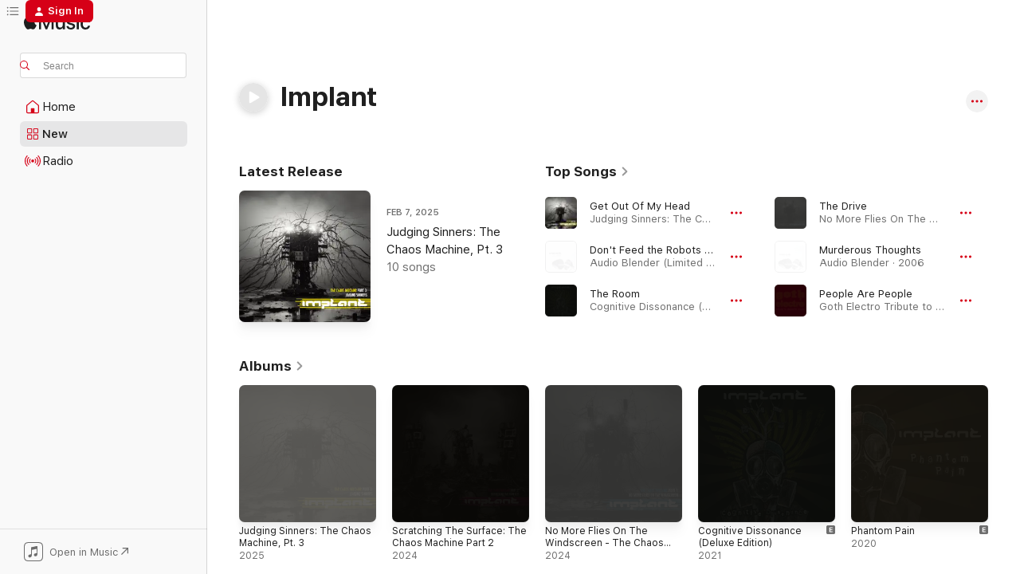

--- FILE ---
content_type: text/html
request_url: https://music.apple.com/us/artist/implant/65060436?at=11l7jb&itsct=music_box_link&itscg=30200&ls=1&uo=4
body_size: 29945
content:
<!DOCTYPE html>
<html dir="ltr" lang="en-US">
    <head>
        <!-- prettier-ignore -->
        <meta charset="utf-8">
        <!-- prettier-ignore -->
        <meta http-equiv="X-UA-Compatible" content="IE=edge">
        <!-- prettier-ignore -->
        <meta
            name="viewport"
            content="width=device-width,initial-scale=1,interactive-widget=resizes-content"
        >
        <!-- prettier-ignore -->
        <meta name="applicable-device" content="pc,mobile">
        <!-- prettier-ignore -->
        <meta name="referrer" content="strict-origin">
        <!-- prettier-ignore -->
        <link
            rel="apple-touch-icon"
            sizes="180x180"
            href="/assets/favicon/favicon-180.png"
        >
        <!-- prettier-ignore -->
        <link
            rel="icon"
            type="image/png"
            sizes="32x32"
            href="/assets/favicon/favicon-32.png"
        >
        <!-- prettier-ignore -->
        <link
            rel="icon"
            type="image/png"
            sizes="16x16"
            href="/assets/favicon/favicon-16.png"
        >
        <!-- prettier-ignore -->
        <link
            rel="mask-icon"
            href="/assets/favicon/favicon.svg"
            color="#fa233b"
        >
        <!-- prettier-ignore -->
        <link rel="manifest" href="/manifest.json">

        <title>‎Implant - Apple Music</title><!-- HEAD_svelte-1cypuwr_START --><link rel="preconnect" href="//www.apple.com/wss/fonts" crossorigin="anonymous"><link rel="stylesheet" href="//www.apple.com/wss/fonts?families=SF+Pro,v4%7CSF+Pro+Icons,v1&amp;display=swap" type="text/css" referrerpolicy="strict-origin-when-cross-origin"><!-- HEAD_svelte-1cypuwr_END --><!-- HEAD_svelte-eg3hvx_START -->    <meta name="description" content="Listen to music by Implant on Apple Music. Find top songs and albums by Implant including Get Out Of My Head, Don't Feed the Robots (ID Music) and more."> <meta name="keywords" content="listen, Implant, music, songs, Electronic, apple music"> <link rel="canonical" href="https://music.apple.com/us/artist/implant/65060436">     <meta name="al:ios:app_store_id" content="1108187390"> <meta name="al:ios:app_name" content="Apple Music"> <meta name="apple:content_id" content="65060436"> <meta name="apple:title" content="Implant"> <meta name="apple:description" content="Listen to music by Implant on Apple Music. Find top songs and albums by Implant including Get Out Of My Head, Don't Feed the Robots (ID Music) and more.">   <meta property="og:title" content="Implant on Apple Music"> <meta property="og:description" content="Listen to music by Implant on Apple Music."> <meta property="og:site_name" content="Apple Music - Web Player"> <meta property="og:url" content="https://music.apple.com/us/artist/implant/65060436"> <meta property="og:image" content="https://is1-ssl.mzstatic.com/image/thumb/Music124/v4/3a/5c/f1/3a5cf10a-29b4-aa05-7663-ecedb3acb69b/mzi.hboyfoqp.jpg/1200x630cw.png"> <meta property="og:image:secure_url" content="https://is1-ssl.mzstatic.com/image/thumb/Music124/v4/3a/5c/f1/3a5cf10a-29b4-aa05-7663-ecedb3acb69b/mzi.hboyfoqp.jpg/1200x630cw.png"> <meta property="og:image:alt" content="Implant on Apple Music"> <meta property="og:image:width" content="1200"> <meta property="og:image:height" content="630"> <meta property="og:image:type" content="image/png"> <meta property="og:type" content="music.musician"> <meta property="og:locale" content="en_US">        <meta name="twitter:title" content="Implant on Apple Music"> <meta name="twitter:description" content="Listen to music by Implant on Apple Music."> <meta name="twitter:site" content="@AppleMusic"> <meta name="twitter:image" content="https://is1-ssl.mzstatic.com/image/thumb/Music124/v4/3a/5c/f1/3a5cf10a-29b4-aa05-7663-ecedb3acb69b/mzi.hboyfoqp.jpg/1200x630cw.png"> <meta name="twitter:image:alt" content="Implant on Apple Music"> <meta name="twitter:card" content="summary_large_image">       <!-- HTML_TAG_START -->
                <script id=schema:music-group type="application/ld+json">
                    {"@context":"http://schema.org","@type":"MusicGroup","name":"Implant","description":"Listen to music by Implant on Apple Music. Find top songs and albums by Implant including Get Out Of My Head, Don't Feed the Robots (ID Music) and more.","image":"https://is1-ssl.mzstatic.com/image/thumb/Music124/v4/3a/5c/f1/3a5cf10a-29b4-aa05-7663-ecedb3acb69b/mzi.hboyfoqp.jpg/486x486bb.png","genre":["Electronic"],"tracks":[{"@type":"MusicRecording","name":"Get Out Of My Head","duration":"PT8M10S","url":"https://music.apple.com/us/song/get-out-of-my-head/1791939726","offers":{"@type":"Offer","category":"free","price":0},"audio":{"@type":"AudioObject","potentialAction":{"@type":"ListenAction","expectsAcceptanceOf":{"@type":"Offer","category":"free"},"target":{"@type":"EntryPoint","actionPlatform":"https://music.apple.com/us/song/get-out-of-my-head/1791939726"}},"name":"Get Out Of My Head","contentUrl":"https://audio-ssl.itunes.apple.com/itunes-assets/AudioPreview221/v4/76/f4/3f/76f43f03-0374-61b3-bb19-69f0bfcaf9e0/mzaf_6518944555135064681.plus.aac.ep.m4a","duration":"PT8M10S","uploadDate":"2025-02-07","thumbnailUrl":"https://is1-ssl.mzstatic.com/image/thumb/Music221/v4/37/1e/a0/371ea0ec-6ea7-8270-536e-51ff9035c427/882951033227.jpg/1200x630cw.png"}},{"@type":"MusicRecording","name":"Don't Feed the Robots (ID Music)","duration":"PT7M7S","url":"https://music.apple.com/us/song/dont-feed-the-robots-id-music/200570513","offers":{"@type":"Offer","category":"free","price":0},"audio":{"@type":"AudioObject","potentialAction":{"@type":"ListenAction","expectsAcceptanceOf":{"@type":"Offer","category":"free"},"target":{"@type":"EntryPoint","actionPlatform":"https://music.apple.com/us/song/dont-feed-the-robots-id-music/200570513"}},"name":"Don't Feed the Robots (ID Music)","contentUrl":"https://audio-ssl.itunes.apple.com/itunes-assets/AudioPreview125/v4/00/9a/d9/009ad9ee-5044-e6a0-e8a7-13549410fe91/mzaf_6167125452911553221.plus.aac.ep.m4a","duration":"PT7M7S","uploadDate":"2006-09-30","thumbnailUrl":"https://is1-ssl.mzstatic.com/image/thumb/Music/06/63/ca/mzi.uqtfomrj.jpg/1200x630cw.png"}},{"@type":"MusicRecording","name":"The Room","duration":"PT4M55S","url":"https://music.apple.com/us/song/the-room/1554480055","offers":{"@type":"Offer","category":"free","price":0},"audio":{"@type":"AudioObject","potentialAction":{"@type":"ListenAction","expectsAcceptanceOf":{"@type":"Offer","category":"free"},"target":{"@type":"EntryPoint","actionPlatform":"https://music.apple.com/us/song/the-room/1554480055"}},"name":"The Room","contentUrl":"https://audio-ssl.itunes.apple.com/itunes-assets/AudioPreview124/v4/68/b4/e1/68b4e1d0-8d86-6310-159f-cc99c39ff35f/mzaf_14916616018981139202.plus.aac.ep.m4a","duration":"PT4M55S","uploadDate":"2021-03-26","thumbnailUrl":"https://is1-ssl.mzstatic.com/image/thumb/Music124/v4/77/9b/ab/779babe8-a550-9c4a-dcb1-e5f13e7b86f6/882951730225.jpg/1200x630cw.png"}},{"@type":"MusicRecording","name":"The Drive","duration":"PT4M6S","url":"https://music.apple.com/us/song/the-drive/1734186967","offers":{"@type":"Offer","category":"free","price":0},"audio":{"@type":"AudioObject","potentialAction":{"@type":"ListenAction","expectsAcceptanceOf":{"@type":"Offer","category":"free"},"target":{"@type":"EntryPoint","actionPlatform":"https://music.apple.com/us/song/the-drive/1734186967"}},"name":"The Drive","contentUrl":"https://audio-ssl.itunes.apple.com/itunes-assets/AudioPreview122/v4/b6/86/3e/b6863e93-369c-5379-454a-3af63932a06e/mzaf_9141670319463569076.plus.aac.ep.m4a","duration":"PT4M6S","uploadDate":"2024-01-05","thumbnailUrl":"https://is1-ssl.mzstatic.com/image/thumb/Music112/v4/25/af/6e/25af6e93-0661-85e2-f3ef-9ad9f606bea9/882951032923.jpg/1200x630cw.png"}},{"@type":"MusicRecording","name":"Murderous Thoughts","duration":"PT4M48S","url":"https://music.apple.com/us/song/murderous-thoughts/200223360","offers":{"@type":"Offer","category":"free","price":0},"audio":{"@type":"AudioObject","potentialAction":{"@type":"ListenAction","expectsAcceptanceOf":{"@type":"Offer","category":"free"},"target":{"@type":"EntryPoint","actionPlatform":"https://music.apple.com/us/song/murderous-thoughts/200223360"}},"name":"Murderous Thoughts","contentUrl":"https://audio-ssl.itunes.apple.com/itunes-assets/Music5/v4/c9/76/ce/c976ce97-8564-4645-ab0b-a0e56d76916c/mzaf_2786681505094842813.plus.aac.ep.m4a","duration":"PT4M48S","uploadDate":"2006-03-21","thumbnailUrl":"https://is1-ssl.mzstatic.com/image/thumb/Music124/v4/3a/5c/f1/3a5cf10a-29b4-aa05-7663-ecedb3acb69b/mzi.hboyfoqp.jpg/1200x630cw.png"}},{"@type":"MusicRecording","name":"People Are People","duration":"PT4M28S","url":"https://music.apple.com/us/song/people-are-people/151005762","offers":{"@type":"Offer","category":"free","price":0},"audio":{"@type":"AudioObject","potentialAction":{"@type":"ListenAction","expectsAcceptanceOf":{"@type":"Offer","category":"free"},"target":{"@type":"EntryPoint","actionPlatform":"https://music.apple.com/us/song/people-are-people/151005762"}},"name":"People Are People","contentUrl":"https://audio-ssl.itunes.apple.com/itunes-assets/AudioPreview115/v4/32/86/82/3286826a-17e2-4a69-ada2-f734036c31c2/mzaf_17710604096545612642.plus.aac.ep.m4a","duration":"PT4M28S","uploadDate":"2006-03-14","thumbnailUrl":"https://is1-ssl.mzstatic.com/image/thumb/Music/08/ea/02/mzi.miuweybr.tif/1200x630cw.png"}},{"@type":"MusicRecording","name":"What's Going On?","duration":"PT5M47S","url":"https://music.apple.com/us/song/whats-going-on/121104491","offers":{"@type":"Offer","category":"free","price":0},"audio":{"@type":"AudioObject","potentialAction":{"@type":"ListenAction","expectsAcceptanceOf":{"@type":"Offer","category":"free"},"target":{"@type":"EntryPoint","actionPlatform":"https://music.apple.com/us/song/whats-going-on/121104491"}},"name":"What's Going On?","contentUrl":"https://audio-ssl.itunes.apple.com/itunes-assets/Music7/v4/2d/c9/05/2dc905a9-78c6-9fc1-46b8-100669264d3c/mzaf_4954256191310008259.plus.aac.ep.m4a","duration":"PT5M47S","uploadDate":"2003-10-24","thumbnailUrl":"https://is1-ssl.mzstatic.com/image/thumb/Music/7f/6f/a6/mzi.xbkghqgl.jpg/1200x630cw.png"}},{"@type":"MusicRecording","name":"Guiding Light","duration":"PT4M46S","url":"https://music.apple.com/us/song/guiding-light/1734187187","offers":{"@type":"Offer","category":"free","price":0},"audio":{"@type":"AudioObject","potentialAction":{"@type":"ListenAction","expectsAcceptanceOf":{"@type":"Offer","category":"free"},"target":{"@type":"EntryPoint","actionPlatform":"https://music.apple.com/us/song/guiding-light/1734187187"}},"name":"Guiding Light","contentUrl":"https://audio-ssl.itunes.apple.com/itunes-assets/AudioPreview112/v4/f3/64/48/f36448aa-a5ab-ccbf-4e6c-00d8db9b6477/mzaf_15412905396360884105.plus.aac.ep.m4a","duration":"PT4M46S","uploadDate":"2024-04-19","thumbnailUrl":"https://is1-ssl.mzstatic.com/image/thumb/Music112/v4/25/af/6e/25af6e93-0661-85e2-f3ef-9ad9f606bea9/882951032923.jpg/1200x630cw.png"}},{"@type":"MusicRecording","name":"I Feel No More","duration":"PT3M48S","url":"https://music.apple.com/us/song/i-feel-no-more/1734186968","offers":{"@type":"Offer","category":"free","price":0},"audio":{"@type":"AudioObject","potentialAction":{"@type":"ListenAction","expectsAcceptanceOf":{"@type":"Offer","category":"free"},"target":{"@type":"EntryPoint","actionPlatform":"https://music.apple.com/us/song/i-feel-no-more/1734186968"}},"name":"I Feel No More","contentUrl":"https://audio-ssl.itunes.apple.com/itunes-assets/AudioPreview122/v4/93/76/c9/9376c94c-2a2c-b90c-190c-13434dd652ea/mzaf_13093146646391535627.plus.aac.ep.m4a","duration":"PT3M48S","uploadDate":"2024-04-19","thumbnailUrl":"https://is1-ssl.mzstatic.com/image/thumb/Music112/v4/25/af/6e/25af6e93-0661-85e2-f3ef-9ad9f606bea9/882951032923.jpg/1200x630cw.png"}},{"@type":"MusicRecording","name":"My Sin","duration":"PT4M29S","url":"https://music.apple.com/us/song/my-sin/211979362","offers":{"@type":"Offer","category":"free","price":0},"audio":{"@type":"AudioObject","potentialAction":{"@type":"ListenAction","expectsAcceptanceOf":{"@type":"Offer","category":"free"},"target":{"@type":"EntryPoint","actionPlatform":"https://music.apple.com/us/song/my-sin/211979362"}},"name":"My Sin","contentUrl":"https://audio-ssl.itunes.apple.com/itunes-assets/Music7/v4/f6/01/f8/f601f829-e0a4-981b-f262-065e7c2c0164/mzaf_4632059653612348946.plus.aac.ep.m4a","duration":"PT4M29S","uploadDate":"1997-01-07","thumbnailUrl":"https://is1-ssl.mzstatic.com/image/thumb/Music/6f/26/91/mzi.idcanply.jpg/1200x630cw.png"}},{"@type":"MusicRecording","name":"Fun","duration":"PT4M53S","url":"https://music.apple.com/us/song/fun/211983077","offers":{"@type":"Offer","category":"free","price":0},"audio":{"@type":"AudioObject","potentialAction":{"@type":"ListenAction","expectsAcceptanceOf":{"@type":"Offer","category":"free"},"target":{"@type":"EntryPoint","actionPlatform":"https://music.apple.com/us/song/fun/211983077"}},"name":"Fun","contentUrl":"https://audio-ssl.itunes.apple.com/itunes-assets/Music1/v4/2f/bd/56/2fbd5606-c9c2-81be-fa1e-971a2802673b/mzaf_3062950934193010404.plus.aac.ep.m4a","duration":"PT4M53S","uploadDate":"1996-01-07","thumbnailUrl":"https://is1-ssl.mzstatic.com/image/thumb/Music/fa/66/03/mzi.goeaexdn.jpg/1200x630cw.png"}},{"@type":"MusicRecording","name":"Heartbreak & Mass-Destruction","duration":"PT5M","url":"https://music.apple.com/us/song/heartbreak-mass-destruction/121104534","offers":{"@type":"Offer","category":"free","price":0},"audio":{"@type":"AudioObject","potentialAction":{"@type":"ListenAction","expectsAcceptanceOf":{"@type":"Offer","category":"free"},"target":{"@type":"EntryPoint","actionPlatform":"https://music.apple.com/us/song/heartbreak-mass-destruction/121104534"}},"name":"Heartbreak & Mass-Destruction","contentUrl":"https://audio-ssl.itunes.apple.com/itunes-assets/Music7/v4/7b/84/39/7b84395f-32f9-ff5c-9cb9-ac5879cda76d/mzaf_8413893731948647577.plus.aac.ep.m4a","duration":"PT5M","uploadDate":"2003-10-24","thumbnailUrl":"https://is1-ssl.mzstatic.com/image/thumb/Music/7f/6f/a6/mzi.xbkghqgl.jpg/1200x630cw.png"}},{"@type":"MusicRecording","name":"Phantom Pain (feat. Noemi Aurora) [Tragic Remix]","duration":"PT4M35S","url":"https://music.apple.com/us/song/phantom-pain-feat-noemi-aurora-tragic-remix/1542845196","offers":{"@type":"Offer","category":"free","price":0},"audio":{"@type":"AudioObject","potentialAction":{"@type":"ListenAction","expectsAcceptanceOf":{"@type":"Offer","category":"free"},"target":{"@type":"EntryPoint","actionPlatform":"https://music.apple.com/us/song/phantom-pain-feat-noemi-aurora-tragic-remix/1542845196"}},"name":"Phantom Pain (feat. Noemi Aurora) [Tragic Remix]","contentUrl":"https://audio-ssl.itunes.apple.com/itunes-assets/AudioPreview124/v4/02/50/31/02503127-131c-c43f-e656-526f95a0bb08/mzaf_9670714464948484994.plus.aac.ep.m4a","duration":"PT4M35S","uploadDate":"2020-12-04","thumbnailUrl":"https://is1-ssl.mzstatic.com/image/thumb/Music114/v4/74/b3/7f/74b37f14-619d-79ea-24a7-ca4d451ddfa5/882951335208.jpg/1200x630cw.png"}},{"@type":"MusicRecording","name":"Look - Alike","duration":"PT6M","url":"https://music.apple.com/us/song/look-alike/211984382","offers":{"@type":"Offer","category":"free","price":0},"audio":{"@type":"AudioObject","potentialAction":{"@type":"ListenAction","expectsAcceptanceOf":{"@type":"Offer","category":"free"},"target":{"@type":"EntryPoint","actionPlatform":"https://music.apple.com/us/song/look-alike/211984382"}},"name":"Look - Alike","contentUrl":"https://audio-ssl.itunes.apple.com/itunes-assets/Music7/v4/0b/fd/62/0bfd6293-674e-3da2-e9bd-5d119be9a8f3/mzaf_6690971835895913299.plus.aac.ep.m4a","duration":"PT6M","uploadDate":"1996-01-07","thumbnailUrl":"https://is1-ssl.mzstatic.com/image/thumb/Music/fa/66/03/mzi.goeaexdn.jpg/1200x630cw.png"}},{"@type":"MusicRecording","name":"Responsible","duration":"PT4M11S","url":"https://music.apple.com/us/song/responsible/1751727803","offers":{"@type":"Offer","category":"free","price":0},"audio":{"@type":"AudioObject","potentialAction":{"@type":"ListenAction","expectsAcceptanceOf":{"@type":"Offer","category":"free"},"target":{"@type":"EntryPoint","actionPlatform":"https://music.apple.com/us/song/responsible/1751727803"}},"name":"Responsible","contentUrl":"https://audio-ssl.itunes.apple.com/itunes-assets/AudioPreview221/v4/e0/6d/44/e06d44d4-c316-acb6-fc04-6823f31daac6/mzaf_14887511134295273093.plus.aac.ep.m4a","duration":"PT4M11S","uploadDate":"2024-06-14","thumbnailUrl":"https://is1-ssl.mzstatic.com/image/thumb/Music211/v4/9b/f8/78/9bf878d4-c5c6-afdf-9e46-443766e8b439/882951351109.jpg/1200x630cw.png"}},{"@type":"MusicRecording","name":"You Push Me (feat. Unter Null)","duration":"PT4M56S","url":"https://music.apple.com/us/song/you-push-me-feat-unter-null/200222918","offers":{"@type":"Offer","category":"free","price":0},"audio":{"@type":"AudioObject","potentialAction":{"@type":"ListenAction","expectsAcceptanceOf":{"@type":"Offer","category":"free"},"target":{"@type":"EntryPoint","actionPlatform":"https://music.apple.com/us/song/you-push-me-feat-unter-null/200222918"}},"name":"You Push Me (feat. Unter Null)","contentUrl":"https://audio-ssl.itunes.apple.com/itunes-assets/Music1/v4/22/52/e6/2252e67d-7b80-32ea-6deb-7c24856c160e/mzaf_3023086244698078563.plus.aac.ep.m4a","duration":"PT4M56S","uploadDate":"2006-09-19","thumbnailUrl":"https://is1-ssl.mzstatic.com/image/thumb/Music124/v4/3a/5c/f1/3a5cf10a-29b4-aa05-7663-ecedb3acb69b/mzi.hboyfoqp.jpg/1200x630cw.png"}},{"@type":"MusicRecording","name":"Spanish Fury","duration":"PT4M50S","url":"https://music.apple.com/us/song/spanish-fury/200223902","offers":{"@type":"Offer","category":"free","price":0},"audio":{"@type":"AudioObject","potentialAction":{"@type":"ListenAction","expectsAcceptanceOf":{"@type":"Offer","category":"free"},"target":{"@type":"EntryPoint","actionPlatform":"https://music.apple.com/us/song/spanish-fury/200223902"}},"name":"Spanish Fury","contentUrl":"https://audio-ssl.itunes.apple.com/itunes-assets/Music5/v4/37/3a/82/373a82d0-22ed-a01c-c9aa-feef9560a65d/mzaf_7351727532837191368.plus.aac.ep.m4a","duration":"PT4M50S","uploadDate":"2006-09-19","thumbnailUrl":"https://is1-ssl.mzstatic.com/image/thumb/Music124/v4/3a/5c/f1/3a5cf10a-29b4-aa05-7663-ecedb3acb69b/mzi.hboyfoqp.jpg/1200x630cw.png"}},{"@type":"MusicRecording","name":"The Creature (feat. J.L. Demeyer from Front 242)","duration":"PT4M49S","url":"https://music.apple.com/us/song/the-creature-feat-j-l-demeyer-from-front-242/200221150","offers":{"@type":"Offer","category":"free","price":0},"audio":{"@type":"AudioObject","potentialAction":{"@type":"ListenAction","expectsAcceptanceOf":{"@type":"Offer","category":"free"},"target":{"@type":"EntryPoint","actionPlatform":"https://music.apple.com/us/song/the-creature-feat-j-l-demeyer-from-front-242/200221150"}},"name":"The Creature (feat. J.L. Demeyer from Front 242)","contentUrl":"https://audio-ssl.itunes.apple.com/itunes-assets/Music1/v4/6e/e2/a9/6ee2a9fd-d108-a99a-6109-09e01c173805/mzaf_5918758780302927507.plus.aac.ep.m4a","duration":"PT4M49S","uploadDate":"2006-09-19","thumbnailUrl":"https://is1-ssl.mzstatic.com/image/thumb/Music124/v4/3a/5c/f1/3a5cf10a-29b4-aa05-7663-ecedb3acb69b/mzi.hboyfoqp.jpg/1200x630cw.png"}},{"@type":"MusicRecording","name":"Chanson d'amour","duration":"PT4M40S","url":"https://music.apple.com/us/song/chanson-damour/200223746","offers":{"@type":"Offer","category":"free","price":0},"audio":{"@type":"AudioObject","potentialAction":{"@type":"ListenAction","expectsAcceptanceOf":{"@type":"Offer","category":"free"},"target":{"@type":"EntryPoint","actionPlatform":"https://music.apple.com/us/song/chanson-damour/200223746"}},"name":"Chanson d'amour","contentUrl":"https://audio-ssl.itunes.apple.com/itunes-assets/Music6/v4/6a/b6/eb/6ab6eb26-2e15-900c-f171-76da401c560b/mzaf_3433368794072889406.plus.aac.ep.m4a","duration":"PT4M40S","uploadDate":"2006-09-19","thumbnailUrl":"https://is1-ssl.mzstatic.com/image/thumb/Music124/v4/3a/5c/f1/3a5cf10a-29b4-aa05-7663-ecedb3acb69b/mzi.hboyfoqp.jpg/1200x630cw.png"}},{"@type":"MusicRecording","name":"Nothing's Impossible","duration":"PT2M50S","url":"https://music.apple.com/us/song/nothings-impossible/317753549","offers":{"@type":"Offer","category":"free","price":0},"audio":{"@type":"AudioObject","potentialAction":{"@type":"ListenAction","expectsAcceptanceOf":{"@type":"Offer","category":"free"},"target":{"@type":"EntryPoint","actionPlatform":"https://music.apple.com/us/song/nothings-impossible/317753549"}},"name":"Nothing's Impossible","contentUrl":"https://audio-ssl.itunes.apple.com/itunes-assets/Music/af/94/c3/mzm.mxerqgjw.aac.ep.m4a","duration":"PT2M50S","uploadDate":"2009-05-15","thumbnailUrl":"https://is1-ssl.mzstatic.com/image/thumb/Features/42/27/db/dj.lyzxniaj.jpg/1200x630cw.png"}},{"@type":"MusicRecording","name":"Patterns of Awareness","duration":"PT6M38S","url":"https://music.apple.com/us/song/patterns-of-awareness/121104448","offers":{"@type":"Offer","category":"free","price":0},"audio":{"@type":"AudioObject","potentialAction":{"@type":"ListenAction","expectsAcceptanceOf":{"@type":"Offer","category":"free"},"target":{"@type":"EntryPoint","actionPlatform":"https://music.apple.com/us/song/patterns-of-awareness/121104448"}},"name":"Patterns of Awareness","contentUrl":"https://audio-ssl.itunes.apple.com/itunes-assets/Music7/v4/18/e8/6e/18e86e5e-4b57-7bdb-77b1-2ccb77a3cb14/mzaf_1425574541635919518.plus.aac.ep.m4a","duration":"PT6M38S","uploadDate":"2003-10-24","thumbnailUrl":"https://is1-ssl.mzstatic.com/image/thumb/Music/7f/6f/a6/mzi.xbkghqgl.jpg/1200x630cw.png"}},{"@type":"MusicRecording","name":"Scanned","duration":"PT4M28S","url":"https://music.apple.com/us/song/scanned/628179224","offers":{"@type":"Offer","category":"free","price":0},"audio":{"@type":"AudioObject","potentialAction":{"@type":"ListenAction","expectsAcceptanceOf":{"@type":"Offer","category":"free"},"target":{"@type":"EntryPoint","actionPlatform":"https://music.apple.com/us/song/scanned/628179224"}},"name":"Scanned","contentUrl":"https://audio-ssl.itunes.apple.com/itunes-assets/Music/v4/fe/84/5c/fe845c36-be1a-efae-3adb-1889174f9ef9/mzaf_4399742183800833862.plus.aac.ep.m4a","duration":"PT4M28S","uploadDate":"2013-05-17","thumbnailUrl":"https://is1-ssl.mzstatic.com/image/thumb/Music/v4/9d/1f/d6/9d1fd644-b563-6083-9331-f495415c0ebd/882951718223.jpg/1200x630cw.png"}},{"@type":"MusicRecording","name":"We Are Noise","duration":"PT3M43S","url":"https://music.apple.com/us/song/we-are-noise/334335760","offers":{"@type":"Offer","category":"free","price":0},"audio":{"@type":"AudioObject","potentialAction":{"@type":"ListenAction","expectsAcceptanceOf":{"@type":"Offer","category":"free"},"target":{"@type":"EntryPoint","actionPlatform":"https://music.apple.com/us/song/we-are-noise/334335760"}},"name":"We Are Noise","contentUrl":"https://audio-ssl.itunes.apple.com/itunes-assets/AudioPreview211/v4/4a/c4/b6/4ac4b6b1-457d-5425-73b3-d4d97c0262a6/mzaf_16546171882013670158.plus.aac.ep.m4a","duration":"PT3M43S","uploadDate":"2009-03-27","thumbnailUrl":"https://is1-ssl.mzstatic.com/image/thumb/Music/e3/5f/be/mzi.vqusbjyp.jpg/1200x630cw.png"}},{"@type":"MusicRecording","name":"Krusk","duration":"PT6M46S","url":"https://music.apple.com/us/song/krusk/394393156","offers":{"@type":"Offer","category":"free","price":0},"audio":{"@type":"AudioObject","potentialAction":{"@type":"ListenAction","expectsAcceptanceOf":{"@type":"Offer","category":"free"},"target":{"@type":"EntryPoint","actionPlatform":"https://music.apple.com/us/song/krusk/394393156"}},"name":"Krusk","contentUrl":"https://audio-ssl.itunes.apple.com/itunes-assets/AudioPreview115/v4/14/49/16/1449162d-e9e7-7d49-e8ba-a2095ac306a6/mzaf_5417256701096464678.plus.aac.ep.m4a","duration":"PT6M46S","uploadDate":"2010-05-07","thumbnailUrl":"https://is1-ssl.mzstatic.com/image/thumb/Music/ad/83/07/mzi.ooytisxq.jpg/1200x630cw.png"}}],"albums":[{"@type":"MusicAlbum","image":"https://is1-ssl.mzstatic.com/image/thumb/Music221/v4/37/1e/a0/371ea0ec-6ea7-8270-536e-51ff9035c427/882951033227.jpg/486x486bb.png","url":"https://music.apple.com/us/album/judging-sinners-the-chaos-machine-pt-3/1791939724","name":"Judging Sinners: The Chaos Machine, Pt. 3","byArtist":{"@type":"MusicGroup","url":"https://music.apple.com/us/artist/implant/65060436","name":"Implant"}},{"@type":"MusicAlbum","image":"https://is1-ssl.mzstatic.com/image/thumb/Music211/v4/ce/06/63/ce066370-1f1d-9eeb-be82-ae71643b7cb9/882951033012.jpg/486x486bb.png","url":"https://music.apple.com/us/album/scratching-the-surface-the-chaos-machine-part-2/1765345876","name":"Scratching The Surface: The Chaos Machine Part 2","byArtist":{"@type":"MusicGroup","url":"https://music.apple.com/us/artist/implant/65060436","name":"Implant"}},{"@type":"MusicAlbum","image":"https://is1-ssl.mzstatic.com/image/thumb/Music112/v4/25/af/6e/25af6e93-0661-85e2-f3ef-9ad9f606bea9/882951032923.jpg/486x486bb.png","url":"https://music.apple.com/us/album/no-more-flies-on-the-windscreen-the-chaos-machines-part-1/1734186822","name":"No More Flies On The Windscreen - The Chaos Machines Part 1","byArtist":{"@type":"MusicGroup","url":"https://music.apple.com/us/artist/implant/65060436","name":"Implant"}},{"@type":"MusicAlbum","image":"https://is1-ssl.mzstatic.com/image/thumb/Music124/v4/77/9b/ab/779babe8-a550-9c4a-dcb1-e5f13e7b86f6/882951730225.jpg/486x486bb.png","url":"https://music.apple.com/us/album/cognitive-dissonance-deluxe-edition/1554480040","name":"Cognitive Dissonance (Deluxe Edition)","byArtist":{"@type":"MusicGroup","url":"https://music.apple.com/us/artist/implant/65060436","name":"Implant"}},{"@type":"MusicAlbum","image":"https://is1-ssl.mzstatic.com/image/thumb/Music114/v4/74/b3/7f/74b37f14-619d-79ea-24a7-ca4d451ddfa5/882951335208.jpg/486x486bb.png","url":"https://music.apple.com/us/album/phantom-pain/1542845038","name":"Phantom Pain","byArtist":{"@type":"MusicGroup","url":"https://music.apple.com/us/artist/implant/65060436","name":"Implant"}},{"@type":"MusicAlbum","image":"https://is1-ssl.mzstatic.com/image/thumb/Music62/v4/e3/4c/d8/e34cd84e-22db-ffcf-2f83-96af083f3895/882951326602.jpg/486x486bb.png","url":"https://music.apple.com/us/album/oxynoxe/1364392806","name":"Oxynoxe","byArtist":{"@type":"MusicGroup","url":"https://music.apple.com/us/artist/implant/65060436","name":"Implant"}},{"@type":"MusicAlbum","image":"https://is1-ssl.mzstatic.com/image/thumb/Music128/v4/85/0b/06/850b06c7-3bcd-ceca-09a0-fa65c62610a9/882951323304.jpg/486x486bb.png","url":"https://music.apple.com/us/album/the-phone-call/1284855116","name":"The Phone Call","byArtist":{"@type":"MusicGroup","url":"https://music.apple.com/us/artist/implant/65060436","name":"Implant"}},{"@type":"MusicAlbum","image":"https://is1-ssl.mzstatic.com/image/thumb/Music124/v4/f5/84/3b/f5843be8-131c-63a8-6812-4f5995122ba4/882951726228.jpg/486x486bb.png","url":"https://music.apple.com/us/album/oxynoxe-x-deluxe-edition/1447414610","name":"OXYNOXE-X (Deluxe Edition)","byArtist":{"@type":"MusicGroup","url":"https://music.apple.com/us/artist/implant/65060436","name":"Implant"}},{"@type":"MusicAlbum","image":"https://is1-ssl.mzstatic.com/image/thumb/Music2/v4/14/05/4b/14054b15-5cdd-53ba-cc7d-6652027009bd/882951618202.jpg/486x486bb.png","url":"https://music.apple.com/us/album/increased-productivity/631128026","name":"Increased Productivity","byArtist":{"@type":"MusicGroup","url":"https://music.apple.com/us/artist/implant/65060436","name":"Implant"}},{"@type":"MusicAlbum","image":"https://is1-ssl.mzstatic.com/image/thumb/Music/v4/9d/1f/d6/9d1fd644-b563-6083-9331-f495415c0ebd/882951718223.jpg/486x486bb.png","url":"https://music.apple.com/us/album/the-productive-citizen-bonus-tracks-version/628179220","name":"The Productive Citizen (Bonus Tracks Version)","byArtist":{"@type":"MusicGroup","url":"https://music.apple.com/us/artist/implant/65060436","name":"Implant"}}],"url":"https://music.apple.com/us/artist/implant/65060436","potentialAction":{"@type":"ListenAction","expectsAcceptanceOf":{"@type":"Offer","category":"free"},"target":{"@type":"EntryPoint","actionPlatform":"https://music.apple.com/us/artist/implant/65060436"}}}
                </script>
                <!-- HTML_TAG_END -->    <!-- HEAD_svelte-eg3hvx_END -->
      <script type="module" crossorigin src="/assets/index~8a6f659a1b.js"></script>
      <link rel="stylesheet" href="/assets/index~99bed3cf08.css">
      <script type="module">import.meta.url;import("_").catch(()=>1);async function* g(){};window.__vite_is_modern_browser=true;</script>
      <script type="module">!function(){if(window.__vite_is_modern_browser)return;console.warn("vite: loading legacy chunks, syntax error above and the same error below should be ignored");var e=document.getElementById("vite-legacy-polyfill"),n=document.createElement("script");n.src=e.src,n.onload=function(){System.import(document.getElementById('vite-legacy-entry').getAttribute('data-src'))},document.body.appendChild(n)}();</script>
    </head>
    <body>
        <script src="/assets/focus-visible/focus-visible.min.js"></script>
        
        <script
            async
            src="/includes/js-cdn/musickit/v3/amp/musickit.js"
        ></script>
        <script
            type="module"
            async
            src="/includes/js-cdn/musickit/v3/components/musickit-components/musickit-components.esm.js"
        ></script>
        <script
            nomodule
            async
            src="/includes/js-cdn/musickit/v3/components/musickit-components/musickit-components.js"
        ></script>
        <svg style="display: none" xmlns="http://www.w3.org/2000/svg">
            <symbol id="play-circle-fill" viewBox="0 0 60 60">
                <path
                    class="icon-circle-fill__circle"
                    fill="var(--iconCircleFillBG, transparent)"
                    d="M30 60c16.411 0 30-13.617 30-30C60 13.588 46.382 0 29.971 0 13.588 0 .001 13.588.001 30c0 16.383 13.617 30 30 30Z"
                />
                <path
                    fill="var(--iconFillArrow, var(--keyColor, black))"
                    d="M24.411 41.853c-1.41.853-3.028.177-3.028-1.294V19.47c0-1.44 1.735-2.058 3.028-1.294l17.265 10.235a1.89 1.89 0 0 1 0 3.265L24.411 41.853Z"
                />
            </symbol>
        </svg>
        <div class="body-container">
              <div class="app-container svelte-t3vj1e" data-testid="app-container">   <div class="header svelte-rjjbqs" data-testid="header"><nav data-testid="navigation" class="navigation svelte-13li0vp"><div class="navigation__header svelte-13li0vp"><div data-testid="logo" class="logo svelte-1o7dz8w"> <a aria-label="Apple Music" role="img" href="https://music.apple.com/us/home" class="svelte-1o7dz8w"><svg height="20" viewBox="0 0 83 20" width="83" xmlns="http://www.w3.org/2000/svg" class="logo" aria-hidden="true"><path d="M34.752 19.746V6.243h-.088l-5.433 13.503h-2.074L21.711 6.243h-.087v13.503h-2.548V1.399h3.235l5.833 14.621h.1l5.82-14.62h3.248v18.347h-2.56zm16.649 0h-2.586v-2.263h-.062c-.725 1.602-2.061 2.504-4.072 2.504-2.86 0-4.61-1.894-4.61-4.958V6.37h2.698v8.125c0 2.034.95 3.127 2.81 3.127 1.95 0 3.124-1.373 3.124-3.458V6.37H51.4v13.376zm7.394-13.618c3.06 0 5.046 1.73 5.134 4.196h-2.536c-.15-1.296-1.087-2.11-2.598-2.11-1.462 0-2.436.724-2.436 1.793 0 .839.6 1.41 2.023 1.741l2.136.496c2.686.636 3.71 1.704 3.71 3.636 0 2.442-2.236 4.12-5.333 4.12-3.285 0-5.26-1.64-5.509-4.183h2.673c.25 1.398 1.187 2.085 2.836 2.085 1.623 0 2.623-.687 2.623-1.78 0-.865-.487-1.373-1.924-1.704l-2.136-.508c-2.498-.585-3.735-1.806-3.735-3.75 0-2.391 2.049-4.032 5.072-4.032zM66.1 2.836c0-.878.7-1.577 1.561-1.577.862 0 1.55.7 1.55 1.577 0 .864-.688 1.576-1.55 1.576a1.573 1.573 0 0 1-1.56-1.576zm.212 3.534h2.698v13.376h-2.698zm14.089 4.603c-.275-1.424-1.324-2.556-3.085-2.556-2.086 0-3.46 1.767-3.46 4.64 0 2.938 1.386 4.642 3.485 4.642 1.66 0 2.748-.928 3.06-2.48H83C82.713 18.067 80.477 20 77.317 20c-3.76 0-6.208-2.62-6.208-6.942 0-4.247 2.448-6.93 6.183-6.93 3.385 0 5.446 2.213 5.683 4.845h-2.573zM10.824 3.189c-.698.834-1.805 1.496-2.913 1.398-.145-1.128.41-2.33 1.036-3.065C9.644.662 10.848.05 11.835 0c.121 1.178-.336 2.33-1.01 3.19zm.999 1.619c.624.049 2.425.244 3.578 1.98-.096.074-2.137 1.272-2.113 3.79.024 3.01 2.593 4.012 2.617 4.037-.024.074-.407 1.419-1.344 2.812-.817 1.224-1.657 2.422-3.002 2.447-1.297.024-1.73-.783-3.218-.783-1.489 0-1.97.758-3.194.807-1.297.048-2.28-1.297-3.097-2.52C.368 14.908-.904 10.408.825 7.375c.84-1.516 2.377-2.47 4.034-2.495 1.273-.023 2.45.857 3.218.857.769 0 2.137-1.027 3.746-.93z"></path></svg></a>   </div> <div class="search-input-wrapper svelte-nrtdem" data-testid="search-input"><div data-testid="amp-search-input" aria-controls="search-suggestions" aria-expanded="false" aria-haspopup="listbox" aria-owns="search-suggestions" class="search-input-container svelte-rg26q6" tabindex="-1" role=""><div class="flex-container svelte-rg26q6"><form id="search-input-form" class="svelte-rg26q6"><svg height="16" width="16" viewBox="0 0 16 16" class="search-svg" aria-hidden="true"><path d="M11.87 10.835c.018.015.035.03.051.047l3.864 3.863a.735.735 0 1 1-1.04 1.04l-3.863-3.864a.744.744 0 0 1-.047-.051 6.667 6.667 0 1 1 1.035-1.035zM6.667 12a5.333 5.333 0 1 0 0-10.667 5.333 5.333 0 0 0 0 10.667z"></path></svg> <input aria-autocomplete="list" aria-multiline="false" aria-controls="search-suggestions" aria-label="Search" placeholder="Search" spellcheck="false" autocomplete="off" autocorrect="off" autocapitalize="off" type="text" inputmode="search" class="search-input__text-field svelte-rg26q6" data-testid="search-input__text-field"></form> </div> <div data-testid="search-scope-bar"></div>   </div> </div></div> <div data-testid="navigation-content" class="navigation__content svelte-13li0vp" id="navigation" aria-hidden="false"><div class="navigation__scrollable-container svelte-13li0vp"><div data-testid="navigation-items-primary" class="navigation-items navigation-items--primary svelte-ng61m8"> <ul class="navigation-items__list svelte-ng61m8">  <li class="navigation-item navigation-item__home svelte-1a5yt87" aria-selected="false" data-testid="navigation-item"> <a href="https://music.apple.com/us/home" class="navigation-item__link svelte-1a5yt87" role="button" data-testid="home" aria-pressed="false"><div class="navigation-item__content svelte-zhx7t9"> <span class="navigation-item__icon svelte-zhx7t9"> <svg width="24" height="24" viewBox="0 0 24 24" xmlns="http://www.w3.org/2000/svg" aria-hidden="true"><path d="M5.93 20.16a1.94 1.94 0 0 1-1.43-.502c-.334-.335-.502-.794-.502-1.393v-7.142c0-.362.062-.688.177-.953.123-.264.326-.529.6-.75l6.145-5.157c.176-.141.344-.247.52-.318.176-.07.362-.105.564-.105.194 0 .388.035.565.105.176.07.352.177.52.318l6.146 5.158c.273.23.467.476.59.75.124.264.177.59.177.96v7.134c0 .59-.159 1.058-.503 1.393-.335.335-.811.503-1.428.503H5.929Zm12.14-1.172c.221 0 .406-.07.547-.212a.688.688 0 0 0 .22-.511v-7.142c0-.177-.026-.344-.087-.459a.97.97 0 0 0-.265-.353l-6.154-5.149a.756.756 0 0 0-.177-.115.37.37 0 0 0-.15-.035.37.37 0 0 0-.158.035l-.177.115-6.145 5.15a.982.982 0 0 0-.274.352 1.13 1.13 0 0 0-.088.468v7.133c0 .203.08.379.23.511a.744.744 0 0 0 .546.212h12.133Zm-8.323-4.7c0-.176.062-.326.177-.432a.6.6 0 0 1 .423-.159h3.315c.176 0 .326.053.432.16s.159.255.159.431v4.973H9.756v-4.973Z"></path></svg> </span> <span class="navigation-item__label svelte-zhx7t9"> Home </span> </div></a>  </li>  <li class="navigation-item navigation-item__new svelte-1a5yt87" aria-selected="false" data-testid="navigation-item"> <a href="https://music.apple.com/us/new" class="navigation-item__link svelte-1a5yt87" role="button" data-testid="new" aria-pressed="false"><div class="navigation-item__content svelte-zhx7t9"> <span class="navigation-item__icon svelte-zhx7t9"> <svg height="24" viewBox="0 0 24 24" width="24" aria-hidden="true"><path d="M9.92 11.354c.966 0 1.453-.487 1.453-1.49v-3.4c0-1.004-.487-1.483-1.453-1.483H6.452C5.487 4.981 5 5.46 5 6.464v3.4c0 1.003.487 1.49 1.452 1.49zm7.628 0c.965 0 1.452-.487 1.452-1.49v-3.4c0-1.004-.487-1.483-1.452-1.483h-3.46c-.974 0-1.46.479-1.46 1.483v3.4c0 1.003.486 1.49 1.46 1.49zm-7.65-1.073h-3.43c-.266 0-.396-.137-.396-.418v-3.4c0-.273.13-.41.396-.41h3.43c.265 0 .402.137.402.41v3.4c0 .281-.137.418-.403.418zm7.634 0h-3.43c-.273 0-.402-.137-.402-.418v-3.4c0-.273.129-.41.403-.41h3.43c.265 0 .395.137.395.41v3.4c0 .281-.13.418-.396.418zm-7.612 8.7c.966 0 1.453-.48 1.453-1.483v-3.407c0-.996-.487-1.483-1.453-1.483H6.452c-.965 0-1.452.487-1.452 1.483v3.407c0 1.004.487 1.483 1.452 1.483zm7.628 0c.965 0 1.452-.48 1.452-1.483v-3.407c0-.996-.487-1.483-1.452-1.483h-3.46c-.974 0-1.46.487-1.46 1.483v3.407c0 1.004.486 1.483 1.46 1.483zm-7.65-1.072h-3.43c-.266 0-.396-.137-.396-.41v-3.4c0-.282.13-.418.396-.418h3.43c.265 0 .402.136.402.418v3.4c0 .273-.137.41-.403.41zm7.634 0h-3.43c-.273 0-.402-.137-.402-.41v-3.4c0-.282.129-.418.403-.418h3.43c.265 0 .395.136.395.418v3.4c0 .273-.13.41-.396.41z" fill-opacity=".95"></path></svg> </span> <span class="navigation-item__label svelte-zhx7t9"> New </span> </div></a>  </li>  <li class="navigation-item navigation-item__radio svelte-1a5yt87" aria-selected="false" data-testid="navigation-item"> <a href="https://music.apple.com/us/radio" class="navigation-item__link svelte-1a5yt87" role="button" data-testid="radio" aria-pressed="false"><div class="navigation-item__content svelte-zhx7t9"> <span class="navigation-item__icon svelte-zhx7t9"> <svg width="24" height="24" viewBox="0 0 24 24" xmlns="http://www.w3.org/2000/svg" aria-hidden="true"><path d="M19.359 18.57C21.033 16.818 22 14.461 22 11.89s-.967-4.93-2.641-6.68c-.276-.292-.653-.26-.868-.023-.222.246-.176.591.085.868 1.466 1.535 2.272 3.593 2.272 5.835 0 2.241-.806 4.3-2.272 5.835-.261.268-.307.621-.085.86.215.245.592.276.868-.016zm-13.85.014c.222-.238.176-.59-.085-.86-1.474-1.535-2.272-3.593-2.272-5.834 0-2.242.798-4.3 2.272-5.835.261-.277.307-.622.085-.868-.215-.238-.592-.269-.868.023C2.967 6.96 2 9.318 2 11.89s.967 4.929 2.641 6.68c.276.29.653.26.868.014zm1.957-1.873c.223-.253.162-.583-.1-.867-.951-1.068-1.473-2.45-1.473-3.954 0-1.505.522-2.887 1.474-3.954.26-.284.322-.614.1-.876-.23-.26-.622-.26-.891.039-1.175 1.274-1.827 2.963-1.827 4.79 0 1.82.652 3.517 1.827 4.784.269.3.66.307.89.038zm9.958-.038c1.175-1.267 1.827-2.964 1.827-4.783 0-1.828-.652-3.517-1.827-4.791-.269-.3-.66-.3-.89-.039-.23.262-.162.592.092.876.96 1.067 1.481 2.449 1.481 3.954 0 1.504-.522 2.886-1.481 3.954-.254.284-.323.614-.092.867.23.269.621.261.89-.038zm-8.061-1.966c.23-.26.13-.568-.092-.883-.415-.522-.63-1.197-.63-1.934 0-.737.215-1.413.63-1.943.222-.307.322-.614.092-.875s-.653-.261-.906.054a4.385 4.385 0 0 0-.968 2.764 4.38 4.38 0 0 0 .968 2.756c.253.322.675.322.906.061zm6.18-.061a4.38 4.38 0 0 0 .968-2.756 4.385 4.385 0 0 0-.968-2.764c-.253-.315-.675-.315-.906-.054-.23.261-.138.568.092.875.415.53.63 1.206.63 1.943 0 .737-.215 1.412-.63 1.934-.23.315-.322.622-.092.883s.653.261.906-.061zm-3.547-.967c.96 0 1.789-.814 1.789-1.797s-.83-1.789-1.789-1.789c-.96 0-1.781.806-1.781 1.789 0 .983.821 1.797 1.781 1.797z"></path></svg> </span> <span class="navigation-item__label svelte-zhx7t9"> Radio </span> </div></a>  </li>  <li class="navigation-item navigation-item__search svelte-1a5yt87" aria-selected="false" data-testid="navigation-item"> <a href="https://music.apple.com/us/search" class="navigation-item__link svelte-1a5yt87" role="button" data-testid="search" aria-pressed="false"><div class="navigation-item__content svelte-zhx7t9"> <span class="navigation-item__icon svelte-zhx7t9"> <svg height="24" viewBox="0 0 24 24" width="24" aria-hidden="true"><path d="M17.979 18.553c.476 0 .813-.366.813-.835a.807.807 0 0 0-.235-.586l-3.45-3.457a5.61 5.61 0 0 0 1.158-3.413c0-3.098-2.535-5.633-5.633-5.633C7.542 4.63 5 7.156 5 10.262c0 3.098 2.534 5.632 5.632 5.632a5.614 5.614 0 0 0 3.274-1.055l3.472 3.472a.835.835 0 0 0 .6.242zm-7.347-3.875c-2.417 0-4.416-2-4.416-4.416 0-2.417 2-4.417 4.416-4.417 2.417 0 4.417 2 4.417 4.417s-2 4.416-4.417 4.416z" fill-opacity=".95"></path></svg> </span> <span class="navigation-item__label svelte-zhx7t9"> Search </span> </div></a>  </li></ul> </div>   </div> <div class="navigation__native-cta"><div slot="native-cta"><div data-testid="native-cta" class="native-cta svelte-6xh86f  native-cta--authenticated"><button class="native-cta__button svelte-6xh86f" data-testid="native-cta-button"><span class="native-cta__app-icon svelte-6xh86f"><svg width="24" height="24" xmlns="http://www.w3.org/2000/svg" xml:space="preserve" style="fill-rule:evenodd;clip-rule:evenodd;stroke-linejoin:round;stroke-miterlimit:2" viewBox="0 0 24 24" slot="app-icon" aria-hidden="true"><path d="M22.567 1.496C21.448.393 19.956.045 17.293.045H6.566c-2.508 0-4.028.376-5.12 1.465C.344 2.601 0 4.09 0 6.611v10.727c0 2.695.33 4.18 1.432 5.257 1.106 1.103 2.595 1.45 5.275 1.45h10.586c2.663 0 4.169-.347 5.274-1.45C23.656 21.504 24 20.033 24 17.338V6.752c0-2.694-.344-4.179-1.433-5.256Zm.411 4.9v11.299c0 1.898-.338 3.286-1.188 4.137-.851.864-2.256 1.191-4.141 1.191H6.35c-1.884 0-3.303-.341-4.154-1.191-.85-.851-1.174-2.239-1.174-4.137V6.54c0-2.014.324-3.445 1.16-4.295.851-.864 2.312-1.177 4.313-1.177h11.154c1.885 0 3.29.341 4.141 1.191.864.85 1.188 2.239 1.188 4.137Z" style="fill-rule:nonzero"></path><path d="M7.413 19.255c.987 0 2.48-.728 2.48-2.672v-6.385c0-.35.063-.428.378-.494l5.298-1.095c.351-.067.534.025.534.333l.035 4.286c0 .337-.182.586-.53.652l-1.014.228c-1.361.3-2.007.923-2.007 1.937 0 1.017.79 1.748 1.926 1.748.986 0 2.444-.679 2.444-2.64V5.654c0-.636-.279-.821-1.016-.66L9.646 6.298c-.448.091-.674.329-.674.699l.035 7.697c0 .336-.148.546-.446.613l-1.067.21c-1.329.266-1.986.93-1.986 1.993 0 1.017.786 1.745 1.905 1.745Z" style="fill-rule:nonzero"></path></svg></span> <span class="native-cta__label svelte-6xh86f">Open in Music</span> <span class="native-cta__arrow svelte-6xh86f"><svg height="16" width="16" viewBox="0 0 16 16" class="native-cta-action" aria-hidden="true"><path d="M1.559 16 13.795 3.764v8.962H16V0H3.274v2.205h8.962L0 14.441 1.559 16z"></path></svg></span></button> </div>  </div></div></div> </nav> </div>  <div class="player-bar player-bar__floating-player svelte-1rr9v04" data-testid="player-bar" aria-label="Music controls" aria-hidden="false">   </div>   <div id="scrollable-page" class="scrollable-page svelte-mt0bfj" data-main-content data-testid="main-section" aria-hidden="false"><main data-testid="main" class="svelte-bzjlhs"><div class="content-container svelte-bzjlhs" data-testid="content-container"><div class="search-input-wrapper svelte-nrtdem" data-testid="search-input"><div data-testid="amp-search-input" aria-controls="search-suggestions" aria-expanded="false" aria-haspopup="listbox" aria-owns="search-suggestions" class="search-input-container svelte-rg26q6" tabindex="-1" role=""><div class="flex-container svelte-rg26q6"><form id="search-input-form" class="svelte-rg26q6"><svg height="16" width="16" viewBox="0 0 16 16" class="search-svg" aria-hidden="true"><path d="M11.87 10.835c.018.015.035.03.051.047l3.864 3.863a.735.735 0 1 1-1.04 1.04l-3.863-3.864a.744.744 0 0 1-.047-.051 6.667 6.667 0 1 1 1.035-1.035zM6.667 12a5.333 5.333 0 1 0 0-10.667 5.333 5.333 0 0 0 0 10.667z"></path></svg> <input value="" aria-autocomplete="list" aria-multiline="false" aria-controls="search-suggestions" aria-label="Search" placeholder="Search" spellcheck="false" autocomplete="off" autocorrect="off" autocapitalize="off" type="text" inputmode="search" class="search-input__text-field svelte-rg26q6" data-testid="search-input__text-field"></form> </div> <div data-testid="search-scope-bar"> </div>   </div> </div>      <div class="section svelte-wa5vzl" data-testid="section-container" aria-label="Featured"> <div class="section-content svelte-wa5vzl" data-testid="section-content"> <div data-testid="artist-detail-header" class="artist-header svelte-1xfsgte    artist-header--no-artwork" style=""> <div class="artist-header__name-container svelte-1xfsgte"> <h1 data-testid="artist-header-name" class="artist-header__name svelte-1xfsgte">Implant</h1>  <span class="artist-header__play-button svelte-1xfsgte"><button aria-label="Play" class="play-button svelte-19j07e7 play-button--platter    is-stand-alone    is-filled" data-testid="play-button"><svg aria-hidden="true" class="icon play-svg" data-testid="play-icon" iconState="play"><use href="#play-circle-fill"></use></svg> </button></span>   <span class="artist-header__context-menu svelte-1xfsgte"><amp-contextual-menu-button config="[object Object]" class="svelte-1sn4kz"> <span aria-label="MORE" class="more-button svelte-1sn4kz more-button--platter  more-button--material" data-testid="more-button" slot="trigger-content"><svg width="28" height="28" viewBox="0 0 28 28" class="glyph" xmlns="http://www.w3.org/2000/svg"><circle fill="var(--iconCircleFill, transparent)" cx="14" cy="14" r="14"></circle><path fill="var(--iconEllipsisFill, white)" d="M10.105 14c0-.87-.687-1.55-1.564-1.55-.862 0-1.557.695-1.557 1.55 0 .848.695 1.55 1.557 1.55.855 0 1.564-.702 1.564-1.55zm5.437 0c0-.87-.68-1.55-1.542-1.55A1.55 1.55 0 0012.45 14c0 .848.695 1.55 1.55 1.55.848 0 1.542-.702 1.542-1.55zm5.474 0c0-.87-.687-1.55-1.557-1.55-.87 0-1.564.695-1.564 1.55 0 .848.694 1.55 1.564 1.55.848 0 1.557-.702 1.557-1.55z"></path></svg></span> </amp-contextual-menu-button></span></div> </div></div>   </div><div class="section svelte-wa5vzl" data-testid="section-container"> <div class="section-content svelte-wa5vzl" data-testid="section-content"> <div class="spacer-wrapper svelte-14fis98"></div></div>   </div><div class="section svelte-wa5vzl  with-pinned-item" data-testid="section-container" aria-label="Top Songs"><div class="pinned-item" data-testid="pinned-item" aria-label="Latest Release"><div class="header svelte-rnrb59">  <div class="header-title-wrapper svelte-rnrb59">   <h2 class="title svelte-rnrb59" data-testid="header-title"><span class="dir-wrapper" dir="auto">Latest Release</span></h2> </div>  </div> <div class="pinned-item-content"><div class="latest-release svelte-1qus7j1" data-testid="artist-latest-release">  <div class="artwork-wrapper svelte-1qus7j1"><div class="latest-release-artwork svelte-1qus7j1"><div data-testid="artwork-component" class="artwork-component artwork-component--aspect-ratio artwork-component--orientation-square svelte-uduhys        artwork-component--has-borders" style="
            --artwork-bg-color: #5b5a57;
            --aspect-ratio: 1;
            --placeholder-bg-color: #5b5a57;
       ">   <picture class="svelte-uduhys"><source sizes=" (max-width:1319px) 296px,(min-width:1320px) and (max-width:1679px) 316px,316px" srcset="https://is1-ssl.mzstatic.com/image/thumb/Music221/v4/37/1e/a0/371ea0ec-6ea7-8270-536e-51ff9035c427/882951033227.jpg/296x296cc.webp 296w,https://is1-ssl.mzstatic.com/image/thumb/Music221/v4/37/1e/a0/371ea0ec-6ea7-8270-536e-51ff9035c427/882951033227.jpg/316x316cc.webp 316w,https://is1-ssl.mzstatic.com/image/thumb/Music221/v4/37/1e/a0/371ea0ec-6ea7-8270-536e-51ff9035c427/882951033227.jpg/592x592cc.webp 592w,https://is1-ssl.mzstatic.com/image/thumb/Music221/v4/37/1e/a0/371ea0ec-6ea7-8270-536e-51ff9035c427/882951033227.jpg/632x632cc.webp 632w" type="image/webp"> <source sizes=" (max-width:1319px) 296px,(min-width:1320px) and (max-width:1679px) 316px,316px" srcset="https://is1-ssl.mzstatic.com/image/thumb/Music221/v4/37/1e/a0/371ea0ec-6ea7-8270-536e-51ff9035c427/882951033227.jpg/296x296cc-60.jpg 296w,https://is1-ssl.mzstatic.com/image/thumb/Music221/v4/37/1e/a0/371ea0ec-6ea7-8270-536e-51ff9035c427/882951033227.jpg/316x316cc-60.jpg 316w,https://is1-ssl.mzstatic.com/image/thumb/Music221/v4/37/1e/a0/371ea0ec-6ea7-8270-536e-51ff9035c427/882951033227.jpg/592x592cc-60.jpg 592w,https://is1-ssl.mzstatic.com/image/thumb/Music221/v4/37/1e/a0/371ea0ec-6ea7-8270-536e-51ff9035c427/882951033227.jpg/632x632cc-60.jpg 632w" type="image/jpeg"> <img alt="" class="artwork-component__contents artwork-component__image svelte-uduhys" loading="lazy" src="/assets/artwork/1x1.gif" role="presentation" decoding="async" width="316" height="316" fetchpriority="auto" style="opacity: 1;"></picture> </div></div> <div data-testid="control" class="controls svelte-1qus7j1"><div data-testid="play-button" class="play-button menu-button svelte-1qus7j1"><button aria-label="Play Judging Sinners: The Chaos Machine, Pt. 3" class="play-button svelte-19j07e7 play-button--platter" data-testid="play-button"><svg aria-hidden="true" class="icon play-svg" data-testid="play-icon" iconState="play"><use href="#play-circle-fill"></use></svg> </button></div> <div data-testid="context-button" class="context-button menu-button svelte-1qus7j1"><amp-contextual-menu-button config="[object Object]" class="svelte-1sn4kz"> <span aria-label="MORE" class="more-button svelte-1sn4kz more-button--platter  more-button--material" data-testid="more-button" slot="trigger-content"><svg width="28" height="28" viewBox="0 0 28 28" class="glyph" xmlns="http://www.w3.org/2000/svg"><circle fill="var(--iconCircleFill, transparent)" cx="14" cy="14" r="14"></circle><path fill="var(--iconEllipsisFill, white)" d="M10.105 14c0-.87-.687-1.55-1.564-1.55-.862 0-1.557.695-1.557 1.55 0 .848.695 1.55 1.557 1.55.855 0 1.564-.702 1.564-1.55zm5.437 0c0-.87-.68-1.55-1.542-1.55A1.55 1.55 0 0012.45 14c0 .848.695 1.55 1.55 1.55.848 0 1.542-.702 1.542-1.55zm5.474 0c0-.87-.687-1.55-1.557-1.55-.87 0-1.564.695-1.564 1.55 0 .848.694 1.55 1.564 1.55.848 0 1.557-.702 1.557-1.55z"></path></svg></span> </amp-contextual-menu-button></div></div></div> <ul class="lockup-lines svelte-1qus7j1"><li class="latest-release__headline svelte-1qus7j1" data-testid="latest-release-headline">FEB 7, 2025</li> <div class="latest-release__container svelte-1qus7j1"><li class="latest-release__title svelte-1qus7j1" data-testid="latest-release-title"><a data-testid="click-action" class="click-action svelte-c0t0j2" href="https://music.apple.com/us/album/judging-sinners-the-chaos-machine-pt-3/1791939724">Judging Sinners: The Chaos Machine, Pt. 3</a></li>   </div> <li class="latest-release__subtitle svelte-1qus7j1" data-testid="latest-release-subtitle">10 songs</li> <li class="latest-release__add svelte-1qus7j1"><div class="cloud-buttons svelte-u0auos" data-testid="cloud-buttons">  </div></li></ul> </div></div></div> <div class="section-content svelte-wa5vzl" data-testid="section-content"><div class="header svelte-rnrb59">  <div class="header-title-wrapper svelte-rnrb59">   <h2 class="title svelte-rnrb59 title-link" data-testid="header-title"><button type="button" class="title__button svelte-rnrb59" role="link" tabindex="0"><span class="dir-wrapper" dir="auto">Top Songs</span> <svg class="chevron" xmlns="http://www.w3.org/2000/svg" viewBox="0 0 64 64" aria-hidden="true"><path d="M19.817 61.863c1.48 0 2.672-.515 3.702-1.546l24.243-23.63c1.352-1.385 1.996-2.737 2.028-4.443 0-1.674-.644-3.09-2.028-4.443L23.519 4.138c-1.03-.998-2.253-1.513-3.702-1.513-2.994 0-5.409 2.382-5.409 5.344 0 1.481.612 2.833 1.739 3.96l20.99 20.347-20.99 20.283c-1.127 1.126-1.739 2.478-1.739 3.96 0 2.93 2.415 5.344 5.409 5.344Z"></path></svg></button></h2> </div>   </div>   <div class="svelte-1dd7dqt shelf"><section data-testid="shelf-component" class="shelf-grid shelf-grid--onhover svelte-12rmzef" style="
            --grid-max-content-xsmall: calc(100% - var(--bodyGutter)); --grid-column-gap-xsmall: 20px; --grid-row-gap-xsmall: 0px; --grid-small: 1; --grid-column-gap-small: 20px; --grid-row-gap-small: 0px; --grid-medium: 2; --grid-column-gap-medium: 20px; --grid-row-gap-medium: 0px; --grid-large: 3; --grid-column-gap-large: 20px; --grid-row-gap-large: 0px; --grid-xlarge: 3; --grid-column-gap-xlarge: 20px; --grid-row-gap-xlarge: 0px;
            --grid-type: TrackLockupsShelfNarrow;
            --grid-rows: 3;
            --standard-lockup-shadow-offset: 15px;
            
        "> <div class="shelf-grid__body svelte-12rmzef" data-testid="shelf-body">   <button disabled aria-label="Previous Page" type="button" class="shelf-grid-nav__arrow shelf-grid-nav__arrow--left svelte-1xmivhv" data-testid="shelf-button-left" style="--offset: 0px;"><svg viewBox="0 0 9 31" xmlns="http://www.w3.org/2000/svg"><path d="M5.275 29.46a1.61 1.61 0 0 0 1.456 1.077c1.018 0 1.772-.737 1.772-1.737 0-.526-.277-1.186-.449-1.62l-4.68-11.912L8.05 3.363c.172-.442.45-1.116.45-1.625A1.702 1.702 0 0 0 6.728.002a1.603 1.603 0 0 0-1.456 1.09L.675 12.774c-.301.775-.677 1.744-.677 2.495 0 .754.376 1.705.677 2.498L5.272 29.46Z"></path></svg></button> <ul slot="shelf-content" class="shelf-grid__list shelf-grid__list--grid-type-TrackLockupsShelfNarrow shelf-grid__list--grid-rows-3 svelte-12rmzef" role="list" tabindex="-1" data-testid="shelf-item-list">   <li class="shelf-grid__list-item svelte-12rmzef" data-index="0" aria-hidden="true"><div class="svelte-12rmzef"><div class="track-lockup svelte-qokdbs    is-link" data-testid="track-lockup" role="listitem" aria-label="Get Out Of My Head, By Implant"><div class="track-lockup__artwork-wrapper svelte-qokdbs" data-testid="track-lockup-artwork"><div data-testid="artwork-component" class="artwork-component artwork-component--aspect-ratio artwork-component--orientation-square svelte-uduhys        artwork-component--has-borders" style="
            --artwork-bg-color: #5b5a57;
            --aspect-ratio: 1;
            --placeholder-bg-color: #5b5a57;
       ">   <picture class="svelte-uduhys"><source sizes="48px" srcset="https://is1-ssl.mzstatic.com/image/thumb/Music221/v4/37/1e/a0/371ea0ec-6ea7-8270-536e-51ff9035c427/882951033227.jpg/48x48bb.webp 48w,https://is1-ssl.mzstatic.com/image/thumb/Music221/v4/37/1e/a0/371ea0ec-6ea7-8270-536e-51ff9035c427/882951033227.jpg/96x96bb.webp 96w" type="image/webp"> <source sizes="48px" srcset="https://is1-ssl.mzstatic.com/image/thumb/Music221/v4/37/1e/a0/371ea0ec-6ea7-8270-536e-51ff9035c427/882951033227.jpg/48x48bb-60.jpg 48w,https://is1-ssl.mzstatic.com/image/thumb/Music221/v4/37/1e/a0/371ea0ec-6ea7-8270-536e-51ff9035c427/882951033227.jpg/96x96bb-60.jpg 96w" type="image/jpeg"> <img alt="" class="artwork-component__contents artwork-component__image svelte-uduhys" loading="lazy" src="/assets/artwork/1x1.gif" role="presentation" decoding="async" width="48" height="48" fetchpriority="auto" style="opacity: 1;"></picture> </div> <div class="track-lockup__play-button-wrapper svelte-qokdbs">  <div class="interactive-play-button svelte-a72zjx"><button aria-label="Play" class="play-button svelte-19j07e7   play-button--standard" data-testid="play-button"><svg width="16" height="16" viewBox="0 0 16 16" xmlns="http://www.w3.org/2000/svg" class="icon play-svg" data-testid="play-icon" aria-hidden="true" iconState="play"><path fill="var(--nonPlatterIconFill, var(--keyColor, black))" d="m4.4 15.14 10.386-6.096c.842-.459.794-1.64 0-2.097L4.401.85c-.87-.53-2-.12-2 .82v12.625c0 .966 1.06 1.4 2 .844z"></path></svg> </button> </div></div></div>  <ul class="track-lockup__content svelte-qokdbs"> <li class="track-lockup__title svelte-qokdbs" data-testid="track-lockup-title"><div class="track-lockup__clamp-wrapper svelte-qokdbs"> <a data-testid="click-action" class="click-action svelte-c0t0j2" href="#" aria-label="Get Out Of My Head, By Implant">Get Out Of My Head</a></div>   </li> <li class="track-lockup__subtitle svelte-qokdbs"><div class="track-lockup__clamp-wrapper svelte-qokdbs"> <span data-testid="track-lockup-subtitle"> <span>Judging Sinners: The Chaos Machine, Pt. 3 · 2025</span></span></div></li> </ul> <div class="track-lockup__context-menu svelte-qokdbs"> <div class="cloud-buttons svelte-u0auos" data-testid="cloud-buttons">  <amp-contextual-menu-button config="[object Object]" class="svelte-1sn4kz"> <span aria-label="MORE" class="more-button svelte-1sn4kz  more-button--non-platter" data-testid="more-button" slot="trigger-content"><svg width="28" height="28" viewBox="0 0 28 28" class="glyph" xmlns="http://www.w3.org/2000/svg"><circle fill="var(--iconCircleFill, transparent)" cx="14" cy="14" r="14"></circle><path fill="var(--iconEllipsisFill, white)" d="M10.105 14c0-.87-.687-1.55-1.564-1.55-.862 0-1.557.695-1.557 1.55 0 .848.695 1.55 1.557 1.55.855 0 1.564-.702 1.564-1.55zm5.437 0c0-.87-.68-1.55-1.542-1.55A1.55 1.55 0 0012.45 14c0 .848.695 1.55 1.55 1.55.848 0 1.542-.702 1.542-1.55zm5.474 0c0-.87-.687-1.55-1.557-1.55-.87 0-1.564.695-1.564 1.55 0 .848.694 1.55 1.564 1.55.848 0 1.557-.702 1.557-1.55z"></path></svg></span> </amp-contextual-menu-button></div> </div> </div> </div></li>   <li class="shelf-grid__list-item svelte-12rmzef" data-index="1" aria-hidden="true"><div class="svelte-12rmzef"><div class="track-lockup svelte-qokdbs    is-link" data-testid="track-lockup" role="listitem" aria-label="Don't Feed the Robots (ID Music), By Implant"><div class="track-lockup__artwork-wrapper svelte-qokdbs" data-testid="track-lockup-artwork"><div data-testid="artwork-component" class="artwork-component artwork-component--aspect-ratio artwork-component--orientation-square svelte-uduhys        artwork-component--has-borders" style="
            --artwork-bg-color: #fefefe;
            --aspect-ratio: 1;
            --placeholder-bg-color: #fefefe;
       ">   <picture class="svelte-uduhys"><source sizes="48px" srcset="https://is1-ssl.mzstatic.com/image/thumb/Music/06/63/ca/mzi.uqtfomrj.jpg/48x48bb.webp 48w,https://is1-ssl.mzstatic.com/image/thumb/Music/06/63/ca/mzi.uqtfomrj.jpg/96x96bb.webp 96w" type="image/webp"> <source sizes="48px" srcset="https://is1-ssl.mzstatic.com/image/thumb/Music/06/63/ca/mzi.uqtfomrj.jpg/48x48bb-60.jpg 48w,https://is1-ssl.mzstatic.com/image/thumb/Music/06/63/ca/mzi.uqtfomrj.jpg/96x96bb-60.jpg 96w" type="image/jpeg"> <img alt="" class="artwork-component__contents artwork-component__image svelte-uduhys" loading="lazy" src="/assets/artwork/1x1.gif" role="presentation" decoding="async" width="48" height="48" fetchpriority="auto" style="opacity: 1;"></picture> </div> <div class="track-lockup__play-button-wrapper svelte-qokdbs">  <div class="interactive-play-button svelte-a72zjx"><button aria-label="Play" class="play-button svelte-19j07e7   play-button--standard" data-testid="play-button"><svg width="16" height="16" viewBox="0 0 16 16" xmlns="http://www.w3.org/2000/svg" class="icon play-svg" data-testid="play-icon" aria-hidden="true" iconState="play"><path fill="var(--nonPlatterIconFill, var(--keyColor, black))" d="m4.4 15.14 10.386-6.096c.842-.459.794-1.64 0-2.097L4.401.85c-.87-.53-2-.12-2 .82v12.625c0 .966 1.06 1.4 2 .844z"></path></svg> </button> </div></div></div>  <ul class="track-lockup__content svelte-qokdbs"> <li class="track-lockup__title svelte-qokdbs" data-testid="track-lockup-title"><div class="track-lockup__clamp-wrapper svelte-qokdbs"> <a data-testid="click-action" class="click-action svelte-c0t0j2" href="#" aria-label="Don't Feed the Robots (ID Music), By Implant">Don't Feed the Robots (ID Music)</a></div>   </li> <li class="track-lockup__subtitle svelte-qokdbs"><div class="track-lockup__clamp-wrapper svelte-qokdbs"> <span data-testid="track-lockup-subtitle"> <span>Audio Blender (Limited Edition) · 2006</span></span></div></li> </ul> <div class="track-lockup__context-menu svelte-qokdbs"> <div class="cloud-buttons svelte-u0auos" data-testid="cloud-buttons">  <amp-contextual-menu-button config="[object Object]" class="svelte-1sn4kz"> <span aria-label="MORE" class="more-button svelte-1sn4kz  more-button--non-platter" data-testid="more-button" slot="trigger-content"><svg width="28" height="28" viewBox="0 0 28 28" class="glyph" xmlns="http://www.w3.org/2000/svg"><circle fill="var(--iconCircleFill, transparent)" cx="14" cy="14" r="14"></circle><path fill="var(--iconEllipsisFill, white)" d="M10.105 14c0-.87-.687-1.55-1.564-1.55-.862 0-1.557.695-1.557 1.55 0 .848.695 1.55 1.557 1.55.855 0 1.564-.702 1.564-1.55zm5.437 0c0-.87-.68-1.55-1.542-1.55A1.55 1.55 0 0012.45 14c0 .848.695 1.55 1.55 1.55.848 0 1.542-.702 1.542-1.55zm5.474 0c0-.87-.687-1.55-1.557-1.55-.87 0-1.564.695-1.564 1.55 0 .848.694 1.55 1.564 1.55.848 0 1.557-.702 1.557-1.55z"></path></svg></span> </amp-contextual-menu-button></div> </div> </div> </div></li>   <li class="shelf-grid__list-item svelte-12rmzef" data-index="2" aria-hidden="true"><div class="svelte-12rmzef"><div class="track-lockup svelte-qokdbs    is-link" data-testid="track-lockup" role="listitem" aria-label="The Room, By Implant"><div class="track-lockup__artwork-wrapper svelte-qokdbs" data-testid="track-lockup-artwork"><div data-testid="artwork-component" class="artwork-component artwork-component--aspect-ratio artwork-component--orientation-square svelte-uduhys        artwork-component--has-borders" style="
            --artwork-bg-color: #0c0d0b;
            --aspect-ratio: 1;
            --placeholder-bg-color: #0c0d0b;
       ">   <picture class="svelte-uduhys"><source sizes="48px" srcset="https://is1-ssl.mzstatic.com/image/thumb/Music124/v4/77/9b/ab/779babe8-a550-9c4a-dcb1-e5f13e7b86f6/882951730225.jpg/48x48bb.webp 48w,https://is1-ssl.mzstatic.com/image/thumb/Music124/v4/77/9b/ab/779babe8-a550-9c4a-dcb1-e5f13e7b86f6/882951730225.jpg/96x96bb.webp 96w" type="image/webp"> <source sizes="48px" srcset="https://is1-ssl.mzstatic.com/image/thumb/Music124/v4/77/9b/ab/779babe8-a550-9c4a-dcb1-e5f13e7b86f6/882951730225.jpg/48x48bb-60.jpg 48w,https://is1-ssl.mzstatic.com/image/thumb/Music124/v4/77/9b/ab/779babe8-a550-9c4a-dcb1-e5f13e7b86f6/882951730225.jpg/96x96bb-60.jpg 96w" type="image/jpeg"> <img alt="" class="artwork-component__contents artwork-component__image svelte-uduhys" loading="lazy" src="/assets/artwork/1x1.gif" role="presentation" decoding="async" width="48" height="48" fetchpriority="auto" style="opacity: 1;"></picture> </div> <div class="track-lockup__play-button-wrapper svelte-qokdbs">  <div class="interactive-play-button svelte-a72zjx"><button aria-label="Play" class="play-button svelte-19j07e7   play-button--standard" data-testid="play-button"><svg width="16" height="16" viewBox="0 0 16 16" xmlns="http://www.w3.org/2000/svg" class="icon play-svg" data-testid="play-icon" aria-hidden="true" iconState="play"><path fill="var(--nonPlatterIconFill, var(--keyColor, black))" d="m4.4 15.14 10.386-6.096c.842-.459.794-1.64 0-2.097L4.401.85c-.87-.53-2-.12-2 .82v12.625c0 .966 1.06 1.4 2 .844z"></path></svg> </button> </div></div></div>  <ul class="track-lockup__content svelte-qokdbs"> <li class="track-lockup__title svelte-qokdbs" data-testid="track-lockup-title"><div class="track-lockup__clamp-wrapper svelte-qokdbs"> <a data-testid="click-action" class="click-action svelte-c0t0j2" href="#" aria-label="The Room, By Implant">The Room</a></div>   </li> <li class="track-lockup__subtitle svelte-qokdbs"><div class="track-lockup__clamp-wrapper svelte-qokdbs"> <span data-testid="track-lockup-subtitle"> <span>Cognitive Dissonance (Deluxe Edition) · 2021</span></span></div></li> </ul> <div class="track-lockup__context-menu svelte-qokdbs"> <div class="cloud-buttons svelte-u0auos" data-testid="cloud-buttons">  <amp-contextual-menu-button config="[object Object]" class="svelte-1sn4kz"> <span aria-label="MORE" class="more-button svelte-1sn4kz  more-button--non-platter" data-testid="more-button" slot="trigger-content"><svg width="28" height="28" viewBox="0 0 28 28" class="glyph" xmlns="http://www.w3.org/2000/svg"><circle fill="var(--iconCircleFill, transparent)" cx="14" cy="14" r="14"></circle><path fill="var(--iconEllipsisFill, white)" d="M10.105 14c0-.87-.687-1.55-1.564-1.55-.862 0-1.557.695-1.557 1.55 0 .848.695 1.55 1.557 1.55.855 0 1.564-.702 1.564-1.55zm5.437 0c0-.87-.68-1.55-1.542-1.55A1.55 1.55 0 0012.45 14c0 .848.695 1.55 1.55 1.55.848 0 1.542-.702 1.542-1.55zm5.474 0c0-.87-.687-1.55-1.557-1.55-.87 0-1.564.695-1.564 1.55 0 .848.694 1.55 1.564 1.55.848 0 1.557-.702 1.557-1.55z"></path></svg></span> </amp-contextual-menu-button></div> </div> </div> </div></li>   <li class="shelf-grid__list-item svelte-12rmzef" data-index="3" aria-hidden="true"><div class="svelte-12rmzef"><div class="track-lockup svelte-qokdbs    is-link" data-testid="track-lockup" role="listitem" aria-label="The Drive, By Implant"><div class="track-lockup__artwork-wrapper svelte-qokdbs" data-testid="track-lockup-artwork"><div data-testid="artwork-component" class="artwork-component artwork-component--aspect-ratio artwork-component--orientation-square svelte-uduhys        artwork-component--has-borders" style="
            --artwork-bg-color: #363635;
            --aspect-ratio: 1;
            --placeholder-bg-color: #363635;
       ">   <picture class="svelte-uduhys"><source sizes="48px" srcset="https://is1-ssl.mzstatic.com/image/thumb/Music112/v4/25/af/6e/25af6e93-0661-85e2-f3ef-9ad9f606bea9/882951032923.jpg/48x48bb.webp 48w,https://is1-ssl.mzstatic.com/image/thumb/Music112/v4/25/af/6e/25af6e93-0661-85e2-f3ef-9ad9f606bea9/882951032923.jpg/96x96bb.webp 96w" type="image/webp"> <source sizes="48px" srcset="https://is1-ssl.mzstatic.com/image/thumb/Music112/v4/25/af/6e/25af6e93-0661-85e2-f3ef-9ad9f606bea9/882951032923.jpg/48x48bb-60.jpg 48w,https://is1-ssl.mzstatic.com/image/thumb/Music112/v4/25/af/6e/25af6e93-0661-85e2-f3ef-9ad9f606bea9/882951032923.jpg/96x96bb-60.jpg 96w" type="image/jpeg"> <img alt="" class="artwork-component__contents artwork-component__image svelte-uduhys" loading="lazy" src="/assets/artwork/1x1.gif" role="presentation" decoding="async" width="48" height="48" fetchpriority="auto" style="opacity: 1;"></picture> </div> <div class="track-lockup__play-button-wrapper svelte-qokdbs">  <div class="interactive-play-button svelte-a72zjx"><button aria-label="Play" class="play-button svelte-19j07e7   play-button--standard" data-testid="play-button"><svg width="16" height="16" viewBox="0 0 16 16" xmlns="http://www.w3.org/2000/svg" class="icon play-svg" data-testid="play-icon" aria-hidden="true" iconState="play"><path fill="var(--nonPlatterIconFill, var(--keyColor, black))" d="m4.4 15.14 10.386-6.096c.842-.459.794-1.64 0-2.097L4.401.85c-.87-.53-2-.12-2 .82v12.625c0 .966 1.06 1.4 2 .844z"></path></svg> </button> </div></div></div>  <ul class="track-lockup__content svelte-qokdbs"> <li class="track-lockup__title svelte-qokdbs" data-testid="track-lockup-title"><div class="track-lockup__clamp-wrapper svelte-qokdbs"> <a data-testid="click-action" class="click-action svelte-c0t0j2" href="#" aria-label="The Drive, By Implant">The Drive</a></div>   </li> <li class="track-lockup__subtitle svelte-qokdbs"><div class="track-lockup__clamp-wrapper svelte-qokdbs"> <span data-testid="track-lockup-subtitle"> <span>No More Flies On The Windscreen - The Chaos Machines Part 1 · 2024</span></span></div></li> </ul> <div class="track-lockup__context-menu svelte-qokdbs"> <div class="cloud-buttons svelte-u0auos" data-testid="cloud-buttons">  <amp-contextual-menu-button config="[object Object]" class="svelte-1sn4kz"> <span aria-label="MORE" class="more-button svelte-1sn4kz  more-button--non-platter" data-testid="more-button" slot="trigger-content"><svg width="28" height="28" viewBox="0 0 28 28" class="glyph" xmlns="http://www.w3.org/2000/svg"><circle fill="var(--iconCircleFill, transparent)" cx="14" cy="14" r="14"></circle><path fill="var(--iconEllipsisFill, white)" d="M10.105 14c0-.87-.687-1.55-1.564-1.55-.862 0-1.557.695-1.557 1.55 0 .848.695 1.55 1.557 1.55.855 0 1.564-.702 1.564-1.55zm5.437 0c0-.87-.68-1.55-1.542-1.55A1.55 1.55 0 0012.45 14c0 .848.695 1.55 1.55 1.55.848 0 1.542-.702 1.542-1.55zm5.474 0c0-.87-.687-1.55-1.557-1.55-.87 0-1.564.695-1.564 1.55 0 .848.694 1.55 1.564 1.55.848 0 1.557-.702 1.557-1.55z"></path></svg></span> </amp-contextual-menu-button></div> </div> </div> </div></li>   <li class="shelf-grid__list-item svelte-12rmzef" data-index="4" aria-hidden="true"><div class="svelte-12rmzef"><div class="track-lockup svelte-qokdbs    is-link" data-testid="track-lockup" role="listitem" aria-label="Murderous Thoughts, By Implant"><div class="track-lockup__artwork-wrapper svelte-qokdbs" data-testid="track-lockup-artwork"><div data-testid="artwork-component" class="artwork-component artwork-component--aspect-ratio artwork-component--orientation-square svelte-uduhys        artwork-component--has-borders" style="
            --artwork-bg-color: #ffffff;
            --aspect-ratio: 1;
            --placeholder-bg-color: #ffffff;
       ">   <picture class="svelte-uduhys"><source sizes="48px" srcset="https://is1-ssl.mzstatic.com/image/thumb/Music124/v4/3a/5c/f1/3a5cf10a-29b4-aa05-7663-ecedb3acb69b/mzi.hboyfoqp.jpg/48x48bb.webp 48w,https://is1-ssl.mzstatic.com/image/thumb/Music124/v4/3a/5c/f1/3a5cf10a-29b4-aa05-7663-ecedb3acb69b/mzi.hboyfoqp.jpg/96x96bb.webp 96w" type="image/webp"> <source sizes="48px" srcset="https://is1-ssl.mzstatic.com/image/thumb/Music124/v4/3a/5c/f1/3a5cf10a-29b4-aa05-7663-ecedb3acb69b/mzi.hboyfoqp.jpg/48x48bb-60.jpg 48w,https://is1-ssl.mzstatic.com/image/thumb/Music124/v4/3a/5c/f1/3a5cf10a-29b4-aa05-7663-ecedb3acb69b/mzi.hboyfoqp.jpg/96x96bb-60.jpg 96w" type="image/jpeg"> <img alt="" class="artwork-component__contents artwork-component__image svelte-uduhys" loading="lazy" src="/assets/artwork/1x1.gif" role="presentation" decoding="async" width="48" height="48" fetchpriority="auto" style="opacity: 1;"></picture> </div> <div class="track-lockup__play-button-wrapper svelte-qokdbs">  <div class="interactive-play-button svelte-a72zjx"><button aria-label="Play" class="play-button svelte-19j07e7   play-button--standard" data-testid="play-button"><svg width="16" height="16" viewBox="0 0 16 16" xmlns="http://www.w3.org/2000/svg" class="icon play-svg" data-testid="play-icon" aria-hidden="true" iconState="play"><path fill="var(--nonPlatterIconFill, var(--keyColor, black))" d="m4.4 15.14 10.386-6.096c.842-.459.794-1.64 0-2.097L4.401.85c-.87-.53-2-.12-2 .82v12.625c0 .966 1.06 1.4 2 .844z"></path></svg> </button> </div></div></div>  <ul class="track-lockup__content svelte-qokdbs"> <li class="track-lockup__title svelte-qokdbs" data-testid="track-lockup-title"><div class="track-lockup__clamp-wrapper svelte-qokdbs"> <a data-testid="click-action" class="click-action svelte-c0t0j2" href="#" aria-label="Murderous Thoughts, By Implant">Murderous Thoughts</a></div>   </li> <li class="track-lockup__subtitle svelte-qokdbs"><div class="track-lockup__clamp-wrapper svelte-qokdbs"> <span data-testid="track-lockup-subtitle"> <span>Audio Blender · 2006</span></span></div></li> </ul> <div class="track-lockup__context-menu svelte-qokdbs"> <div class="cloud-buttons svelte-u0auos" data-testid="cloud-buttons">  <amp-contextual-menu-button config="[object Object]" class="svelte-1sn4kz"> <span aria-label="MORE" class="more-button svelte-1sn4kz  more-button--non-platter" data-testid="more-button" slot="trigger-content"><svg width="28" height="28" viewBox="0 0 28 28" class="glyph" xmlns="http://www.w3.org/2000/svg"><circle fill="var(--iconCircleFill, transparent)" cx="14" cy="14" r="14"></circle><path fill="var(--iconEllipsisFill, white)" d="M10.105 14c0-.87-.687-1.55-1.564-1.55-.862 0-1.557.695-1.557 1.55 0 .848.695 1.55 1.557 1.55.855 0 1.564-.702 1.564-1.55zm5.437 0c0-.87-.68-1.55-1.542-1.55A1.55 1.55 0 0012.45 14c0 .848.695 1.55 1.55 1.55.848 0 1.542-.702 1.542-1.55zm5.474 0c0-.87-.687-1.55-1.557-1.55-.87 0-1.564.695-1.564 1.55 0 .848.694 1.55 1.564 1.55.848 0 1.557-.702 1.557-1.55z"></path></svg></span> </amp-contextual-menu-button></div> </div> </div> </div></li>   <li class="shelf-grid__list-item svelte-12rmzef" data-index="5" aria-hidden="true"><div class="svelte-12rmzef"><div class="track-lockup svelte-qokdbs    is-link" data-testid="track-lockup" role="listitem" aria-label="People Are People, By Implant"><div class="track-lockup__artwork-wrapper svelte-qokdbs" data-testid="track-lockup-artwork"><div data-testid="artwork-component" class="artwork-component artwork-component--aspect-ratio artwork-component--orientation-square svelte-uduhys        artwork-component--has-borders" style="
            --artwork-bg-color: #280008;
            --aspect-ratio: 1;
            --placeholder-bg-color: #280008;
       ">   <picture class="svelte-uduhys"><source sizes="48px" srcset="https://is1-ssl.mzstatic.com/image/thumb/Music/08/ea/02/mzi.miuweybr.tif/48x48bb.webp 48w,https://is1-ssl.mzstatic.com/image/thumb/Music/08/ea/02/mzi.miuweybr.tif/96x96bb.webp 96w" type="image/webp"> <source sizes="48px" srcset="https://is1-ssl.mzstatic.com/image/thumb/Music/08/ea/02/mzi.miuweybr.tif/48x48bb-60.jpg 48w,https://is1-ssl.mzstatic.com/image/thumb/Music/08/ea/02/mzi.miuweybr.tif/96x96bb-60.jpg 96w" type="image/jpeg"> <img alt="" class="artwork-component__contents artwork-component__image svelte-uduhys" loading="lazy" src="/assets/artwork/1x1.gif" role="presentation" decoding="async" width="48" height="48" fetchpriority="auto" style="opacity: 1;"></picture> </div> <div class="track-lockup__play-button-wrapper svelte-qokdbs">  <div class="interactive-play-button svelte-a72zjx"><button aria-label="Play" class="play-button svelte-19j07e7   play-button--standard" data-testid="play-button"><svg width="16" height="16" viewBox="0 0 16 16" xmlns="http://www.w3.org/2000/svg" class="icon play-svg" data-testid="play-icon" aria-hidden="true" iconState="play"><path fill="var(--nonPlatterIconFill, var(--keyColor, black))" d="m4.4 15.14 10.386-6.096c.842-.459.794-1.64 0-2.097L4.401.85c-.87-.53-2-.12-2 .82v12.625c0 .966 1.06 1.4 2 .844z"></path></svg> </button> </div></div></div>  <ul class="track-lockup__content svelte-qokdbs"> <li class="track-lockup__title svelte-qokdbs" data-testid="track-lockup-title"><div class="track-lockup__clamp-wrapper svelte-qokdbs"> <a data-testid="click-action" class="click-action svelte-c0t0j2" href="#" aria-label="People Are People, By Implant">People Are People</a></div>   </li> <li class="track-lockup__subtitle svelte-qokdbs"><div class="track-lockup__clamp-wrapper svelte-qokdbs"> <span data-testid="track-lockup-subtitle"> <span>Goth Electro Tribute to Depeche Mode · 2006</span></span></div></li> </ul> <div class="track-lockup__context-menu svelte-qokdbs"> <div class="cloud-buttons svelte-u0auos" data-testid="cloud-buttons">  <amp-contextual-menu-button config="[object Object]" class="svelte-1sn4kz"> <span aria-label="MORE" class="more-button svelte-1sn4kz  more-button--non-platter" data-testid="more-button" slot="trigger-content"><svg width="28" height="28" viewBox="0 0 28 28" class="glyph" xmlns="http://www.w3.org/2000/svg"><circle fill="var(--iconCircleFill, transparent)" cx="14" cy="14" r="14"></circle><path fill="var(--iconEllipsisFill, white)" d="M10.105 14c0-.87-.687-1.55-1.564-1.55-.862 0-1.557.695-1.557 1.55 0 .848.695 1.55 1.557 1.55.855 0 1.564-.702 1.564-1.55zm5.437 0c0-.87-.68-1.55-1.542-1.55A1.55 1.55 0 0012.45 14c0 .848.695 1.55 1.55 1.55.848 0 1.542-.702 1.542-1.55zm5.474 0c0-.87-.687-1.55-1.557-1.55-.87 0-1.564.695-1.564 1.55 0 .848.694 1.55 1.564 1.55.848 0 1.557-.702 1.557-1.55z"></path></svg></span> </amp-contextual-menu-button></div> </div> </div> </div></li>   <li class="shelf-grid__list-item svelte-12rmzef" data-index="6" aria-hidden="true"><div class="svelte-12rmzef"><div class="track-lockup svelte-qokdbs    is-link" data-testid="track-lockup" role="listitem" aria-label="What's Going On?, By Implant"><div class="track-lockup__artwork-wrapper svelte-qokdbs" data-testid="track-lockup-artwork"><div data-testid="artwork-component" class="artwork-component artwork-component--aspect-ratio artwork-component--orientation-square svelte-uduhys        artwork-component--has-borders" style="
            --artwork-bg-color: #a31d03;
            --aspect-ratio: 1;
            --placeholder-bg-color: #a31d03;
       ">   <picture class="svelte-uduhys"><source sizes="48px" srcset="https://is1-ssl.mzstatic.com/image/thumb/Music/7f/6f/a6/mzi.xbkghqgl.jpg/48x48bb.webp 48w,https://is1-ssl.mzstatic.com/image/thumb/Music/7f/6f/a6/mzi.xbkghqgl.jpg/96x96bb.webp 96w" type="image/webp"> <source sizes="48px" srcset="https://is1-ssl.mzstatic.com/image/thumb/Music/7f/6f/a6/mzi.xbkghqgl.jpg/48x48bb-60.jpg 48w,https://is1-ssl.mzstatic.com/image/thumb/Music/7f/6f/a6/mzi.xbkghqgl.jpg/96x96bb-60.jpg 96w" type="image/jpeg"> <img alt="" class="artwork-component__contents artwork-component__image svelte-uduhys" loading="lazy" src="/assets/artwork/1x1.gif" role="presentation" decoding="async" width="48" height="48" fetchpriority="auto" style="opacity: 1;"></picture> </div> <div class="track-lockup__play-button-wrapper svelte-qokdbs">  <div class="interactive-play-button svelte-a72zjx"><button aria-label="Play" class="play-button svelte-19j07e7   play-button--standard" data-testid="play-button"><svg width="16" height="16" viewBox="0 0 16 16" xmlns="http://www.w3.org/2000/svg" class="icon play-svg" data-testid="play-icon" aria-hidden="true" iconState="play"><path fill="var(--nonPlatterIconFill, var(--keyColor, black))" d="m4.4 15.14 10.386-6.096c.842-.459.794-1.64 0-2.097L4.401.85c-.87-.53-2-.12-2 .82v12.625c0 .966 1.06 1.4 2 .844z"></path></svg> </button> </div></div></div>  <ul class="track-lockup__content svelte-qokdbs"> <li class="track-lockup__title svelte-qokdbs" data-testid="track-lockup-title"><div class="track-lockup__clamp-wrapper svelte-qokdbs"> <a data-testid="click-action" class="click-action svelte-c0t0j2" href="#" aria-label="What's Going On?, By Implant">What's Going On?</a></div>   </li> <li class="track-lockup__subtitle svelte-qokdbs"><div class="track-lockup__clamp-wrapper svelte-qokdbs"> <span data-testid="track-lockup-subtitle"> <span>Horseback Riding Through Bassfields · 2003</span></span></div></li> </ul> <div class="track-lockup__context-menu svelte-qokdbs"> <div class="cloud-buttons svelte-u0auos" data-testid="cloud-buttons">  <amp-contextual-menu-button config="[object Object]" class="svelte-1sn4kz"> <span aria-label="MORE" class="more-button svelte-1sn4kz  more-button--non-platter" data-testid="more-button" slot="trigger-content"><svg width="28" height="28" viewBox="0 0 28 28" class="glyph" xmlns="http://www.w3.org/2000/svg"><circle fill="var(--iconCircleFill, transparent)" cx="14" cy="14" r="14"></circle><path fill="var(--iconEllipsisFill, white)" d="M10.105 14c0-.87-.687-1.55-1.564-1.55-.862 0-1.557.695-1.557 1.55 0 .848.695 1.55 1.557 1.55.855 0 1.564-.702 1.564-1.55zm5.437 0c0-.87-.68-1.55-1.542-1.55A1.55 1.55 0 0012.45 14c0 .848.695 1.55 1.55 1.55.848 0 1.542-.702 1.542-1.55zm5.474 0c0-.87-.687-1.55-1.557-1.55-.87 0-1.564.695-1.564 1.55 0 .848.694 1.55 1.564 1.55.848 0 1.557-.702 1.557-1.55z"></path></svg></span> </amp-contextual-menu-button></div> </div> </div> </div></li>   <li class="shelf-grid__list-item svelte-12rmzef" data-index="7" aria-hidden="true"><div class="svelte-12rmzef"><div class="track-lockup svelte-qokdbs    is-link" data-testid="track-lockup" role="listitem" aria-label="Guiding Light, By Implant"><div class="track-lockup__artwork-wrapper svelte-qokdbs" data-testid="track-lockup-artwork"><div data-testid="artwork-component" class="artwork-component artwork-component--aspect-ratio artwork-component--orientation-square svelte-uduhys        artwork-component--has-borders" style="
            --artwork-bg-color: #363635;
            --aspect-ratio: 1;
            --placeholder-bg-color: #363635;
       ">   <picture class="svelte-uduhys"><source sizes="48px" srcset="https://is1-ssl.mzstatic.com/image/thumb/Music112/v4/25/af/6e/25af6e93-0661-85e2-f3ef-9ad9f606bea9/882951032923.jpg/48x48bb.webp 48w,https://is1-ssl.mzstatic.com/image/thumb/Music112/v4/25/af/6e/25af6e93-0661-85e2-f3ef-9ad9f606bea9/882951032923.jpg/96x96bb.webp 96w" type="image/webp"> <source sizes="48px" srcset="https://is1-ssl.mzstatic.com/image/thumb/Music112/v4/25/af/6e/25af6e93-0661-85e2-f3ef-9ad9f606bea9/882951032923.jpg/48x48bb-60.jpg 48w,https://is1-ssl.mzstatic.com/image/thumb/Music112/v4/25/af/6e/25af6e93-0661-85e2-f3ef-9ad9f606bea9/882951032923.jpg/96x96bb-60.jpg 96w" type="image/jpeg"> <img alt="" class="artwork-component__contents artwork-component__image svelte-uduhys" loading="lazy" src="/assets/artwork/1x1.gif" role="presentation" decoding="async" width="48" height="48" fetchpriority="auto" style="opacity: 1;"></picture> </div> <div class="track-lockup__play-button-wrapper svelte-qokdbs">  <div class="interactive-play-button svelte-a72zjx"><button aria-label="Play" class="play-button svelte-19j07e7   play-button--standard" data-testid="play-button"><svg width="16" height="16" viewBox="0 0 16 16" xmlns="http://www.w3.org/2000/svg" class="icon play-svg" data-testid="play-icon" aria-hidden="true" iconState="play"><path fill="var(--nonPlatterIconFill, var(--keyColor, black))" d="m4.4 15.14 10.386-6.096c.842-.459.794-1.64 0-2.097L4.401.85c-.87-.53-2-.12-2 .82v12.625c0 .966 1.06 1.4 2 .844z"></path></svg> </button> </div></div></div>  <ul class="track-lockup__content svelte-qokdbs"> <li class="track-lockup__title svelte-qokdbs" data-testid="track-lockup-title"><div class="track-lockup__clamp-wrapper svelte-qokdbs"> <a data-testid="click-action" class="click-action svelte-c0t0j2" href="#" aria-label="Guiding Light, By Implant">Guiding Light</a></div>   </li> <li class="track-lockup__subtitle svelte-qokdbs"><div class="track-lockup__clamp-wrapper svelte-qokdbs"> <span data-testid="track-lockup-subtitle"> <span>No More Flies On The Windscreen - The Chaos Machines Part 1 · 2024</span></span></div></li> </ul> <div class="track-lockup__context-menu svelte-qokdbs"> <div class="cloud-buttons svelte-u0auos" data-testid="cloud-buttons">  <amp-contextual-menu-button config="[object Object]" class="svelte-1sn4kz"> <span aria-label="MORE" class="more-button svelte-1sn4kz  more-button--non-platter" data-testid="more-button" slot="trigger-content"><svg width="28" height="28" viewBox="0 0 28 28" class="glyph" xmlns="http://www.w3.org/2000/svg"><circle fill="var(--iconCircleFill, transparent)" cx="14" cy="14" r="14"></circle><path fill="var(--iconEllipsisFill, white)" d="M10.105 14c0-.87-.687-1.55-1.564-1.55-.862 0-1.557.695-1.557 1.55 0 .848.695 1.55 1.557 1.55.855 0 1.564-.702 1.564-1.55zm5.437 0c0-.87-.68-1.55-1.542-1.55A1.55 1.55 0 0012.45 14c0 .848.695 1.55 1.55 1.55.848 0 1.542-.702 1.542-1.55zm5.474 0c0-.87-.687-1.55-1.557-1.55-.87 0-1.564.695-1.564 1.55 0 .848.694 1.55 1.564 1.55.848 0 1.557-.702 1.557-1.55z"></path></svg></span> </amp-contextual-menu-button></div> </div> </div> </div></li>   <li class="shelf-grid__list-item svelte-12rmzef" data-index="8" aria-hidden="true"><div class="svelte-12rmzef"><div class="track-lockup svelte-qokdbs    is-link" data-testid="track-lockup" role="listitem" aria-label="I Feel No More, By Implant"><div class="track-lockup__artwork-wrapper svelte-qokdbs" data-testid="track-lockup-artwork"><div data-testid="artwork-component" class="artwork-component artwork-component--aspect-ratio artwork-component--orientation-square svelte-uduhys        artwork-component--has-borders" style="
            --artwork-bg-color: #363635;
            --aspect-ratio: 1;
            --placeholder-bg-color: #363635;
       ">   <picture class="svelte-uduhys"><source sizes="48px" srcset="https://is1-ssl.mzstatic.com/image/thumb/Music112/v4/25/af/6e/25af6e93-0661-85e2-f3ef-9ad9f606bea9/882951032923.jpg/48x48bb.webp 48w,https://is1-ssl.mzstatic.com/image/thumb/Music112/v4/25/af/6e/25af6e93-0661-85e2-f3ef-9ad9f606bea9/882951032923.jpg/96x96bb.webp 96w" type="image/webp"> <source sizes="48px" srcset="https://is1-ssl.mzstatic.com/image/thumb/Music112/v4/25/af/6e/25af6e93-0661-85e2-f3ef-9ad9f606bea9/882951032923.jpg/48x48bb-60.jpg 48w,https://is1-ssl.mzstatic.com/image/thumb/Music112/v4/25/af/6e/25af6e93-0661-85e2-f3ef-9ad9f606bea9/882951032923.jpg/96x96bb-60.jpg 96w" type="image/jpeg"> <img alt="" class="artwork-component__contents artwork-component__image svelte-uduhys" loading="lazy" src="/assets/artwork/1x1.gif" role="presentation" decoding="async" width="48" height="48" fetchpriority="auto" style="opacity: 1;"></picture> </div> <div class="track-lockup__play-button-wrapper svelte-qokdbs">  <div class="interactive-play-button svelte-a72zjx"><button aria-label="Play" class="play-button svelte-19j07e7   play-button--standard" data-testid="play-button"><svg width="16" height="16" viewBox="0 0 16 16" xmlns="http://www.w3.org/2000/svg" class="icon play-svg" data-testid="play-icon" aria-hidden="true" iconState="play"><path fill="var(--nonPlatterIconFill, var(--keyColor, black))" d="m4.4 15.14 10.386-6.096c.842-.459.794-1.64 0-2.097L4.401.85c-.87-.53-2-.12-2 .82v12.625c0 .966 1.06 1.4 2 .844z"></path></svg> </button> </div></div></div>  <ul class="track-lockup__content svelte-qokdbs"> <li class="track-lockup__title svelte-qokdbs" data-testid="track-lockup-title"><div class="track-lockup__clamp-wrapper svelte-qokdbs"> <a data-testid="click-action" class="click-action svelte-c0t0j2" href="#" aria-label="I Feel No More, By Implant">I Feel No More</a></div>   </li> <li class="track-lockup__subtitle svelte-qokdbs"><div class="track-lockup__clamp-wrapper svelte-qokdbs"> <span data-testid="track-lockup-subtitle"> <span>No More Flies On The Windscreen - The Chaos Machines Part 1 · 2024</span></span></div></li> </ul> <div class="track-lockup__context-menu svelte-qokdbs"> <div class="cloud-buttons svelte-u0auos" data-testid="cloud-buttons">  <amp-contextual-menu-button config="[object Object]" class="svelte-1sn4kz"> <span aria-label="MORE" class="more-button svelte-1sn4kz  more-button--non-platter" data-testid="more-button" slot="trigger-content"><svg width="28" height="28" viewBox="0 0 28 28" class="glyph" xmlns="http://www.w3.org/2000/svg"><circle fill="var(--iconCircleFill, transparent)" cx="14" cy="14" r="14"></circle><path fill="var(--iconEllipsisFill, white)" d="M10.105 14c0-.87-.687-1.55-1.564-1.55-.862 0-1.557.695-1.557 1.55 0 .848.695 1.55 1.557 1.55.855 0 1.564-.702 1.564-1.55zm5.437 0c0-.87-.68-1.55-1.542-1.55A1.55 1.55 0 0012.45 14c0 .848.695 1.55 1.55 1.55.848 0 1.542-.702 1.542-1.55zm5.474 0c0-.87-.687-1.55-1.557-1.55-.87 0-1.564.695-1.564 1.55 0 .848.694 1.55 1.564 1.55.848 0 1.557-.702 1.557-1.55z"></path></svg></span> </amp-contextual-menu-button></div> </div> </div> </div></li>   <li class="shelf-grid__list-item svelte-12rmzef" data-index="9" aria-hidden="true"><div class="svelte-12rmzef"><div class="track-lockup svelte-qokdbs    is-link" data-testid="track-lockup" role="listitem" aria-label="My Sin, By Implant"><div class="track-lockup__artwork-wrapper svelte-qokdbs" data-testid="track-lockup-artwork"><div data-testid="artwork-component" class="artwork-component artwork-component--aspect-ratio artwork-component--orientation-square svelte-uduhys        artwork-component--has-borders" style="
            --artwork-bg-color: #281f1e;
            --aspect-ratio: 1;
            --placeholder-bg-color: #281f1e;
       ">   <picture class="svelte-uduhys"><source sizes="48px" srcset="https://is1-ssl.mzstatic.com/image/thumb/Music/6f/26/91/mzi.idcanply.jpg/48x48bb.webp 48w,https://is1-ssl.mzstatic.com/image/thumb/Music/6f/26/91/mzi.idcanply.jpg/96x96bb.webp 96w" type="image/webp"> <source sizes="48px" srcset="https://is1-ssl.mzstatic.com/image/thumb/Music/6f/26/91/mzi.idcanply.jpg/48x48bb-60.jpg 48w,https://is1-ssl.mzstatic.com/image/thumb/Music/6f/26/91/mzi.idcanply.jpg/96x96bb-60.jpg 96w" type="image/jpeg"> <img alt="" class="artwork-component__contents artwork-component__image svelte-uduhys" loading="lazy" src="/assets/artwork/1x1.gif" role="presentation" decoding="async" width="48" height="48" fetchpriority="auto" style="opacity: 1;"></picture> </div> <div class="track-lockup__play-button-wrapper svelte-qokdbs">  <div class="interactive-play-button svelte-a72zjx"><button aria-label="Play" class="play-button svelte-19j07e7   play-button--standard" data-testid="play-button"><svg width="16" height="16" viewBox="0 0 16 16" xmlns="http://www.w3.org/2000/svg" class="icon play-svg" data-testid="play-icon" aria-hidden="true" iconState="play"><path fill="var(--nonPlatterIconFill, var(--keyColor, black))" d="m4.4 15.14 10.386-6.096c.842-.459.794-1.64 0-2.097L4.401.85c-.87-.53-2-.12-2 .82v12.625c0 .966 1.06 1.4 2 .844z"></path></svg> </button> </div></div></div>  <ul class="track-lockup__content svelte-qokdbs"> <li class="track-lockup__title svelte-qokdbs" data-testid="track-lockup-title"><div class="track-lockup__clamp-wrapper svelte-qokdbs"> <a data-testid="click-action" class="click-action svelte-c0t0j2" href="#" aria-label="My Sin, By Implant">My Sin</a></div>   </li> <li class="track-lockup__subtitle svelte-qokdbs"><div class="track-lockup__clamp-wrapper svelte-qokdbs"> <span data-testid="track-lockup-subtitle"> <span>BrainFX - EP · 1997</span></span></div></li> </ul> <div class="track-lockup__context-menu svelte-qokdbs"> <div class="cloud-buttons svelte-u0auos" data-testid="cloud-buttons">  <amp-contextual-menu-button config="[object Object]" class="svelte-1sn4kz"> <span aria-label="MORE" class="more-button svelte-1sn4kz  more-button--non-platter" data-testid="more-button" slot="trigger-content"><svg width="28" height="28" viewBox="0 0 28 28" class="glyph" xmlns="http://www.w3.org/2000/svg"><circle fill="var(--iconCircleFill, transparent)" cx="14" cy="14" r="14"></circle><path fill="var(--iconEllipsisFill, white)" d="M10.105 14c0-.87-.687-1.55-1.564-1.55-.862 0-1.557.695-1.557 1.55 0 .848.695 1.55 1.557 1.55.855 0 1.564-.702 1.564-1.55zm5.437 0c0-.87-.68-1.55-1.542-1.55A1.55 1.55 0 0012.45 14c0 .848.695 1.55 1.55 1.55.848 0 1.542-.702 1.542-1.55zm5.474 0c0-.87-.687-1.55-1.557-1.55-.87 0-1.564.695-1.564 1.55 0 .848.694 1.55 1.564 1.55.848 0 1.557-.702 1.557-1.55z"></path></svg></span> </amp-contextual-menu-button></div> </div> </div> </div></li>   <li class="shelf-grid__list-item svelte-12rmzef placeholder" data-index="10" aria-hidden="true"></li>   <li class="shelf-grid__list-item svelte-12rmzef placeholder" data-index="11" aria-hidden="true"></li>   <li class="shelf-grid__list-item svelte-12rmzef placeholder" data-index="12" aria-hidden="true"></li>   <li class="shelf-grid__list-item svelte-12rmzef placeholder" data-index="13" aria-hidden="true"></li>   <li class="shelf-grid__list-item svelte-12rmzef placeholder" data-index="14" aria-hidden="true"></li>   <li class="shelf-grid__list-item svelte-12rmzef placeholder" data-index="15" aria-hidden="true"></li>   <li class="shelf-grid__list-item svelte-12rmzef placeholder" data-index="16" aria-hidden="true"></li>   <li class="shelf-grid__list-item svelte-12rmzef placeholder" data-index="17" aria-hidden="true"></li>   <li class="shelf-grid__list-item svelte-12rmzef placeholder" data-index="18" aria-hidden="true"></li>   <li class="shelf-grid__list-item svelte-12rmzef placeholder" data-index="19" aria-hidden="true"></li>   <li class="shelf-grid__list-item svelte-12rmzef placeholder" data-index="20" aria-hidden="true"></li>   <li class="shelf-grid__list-item svelte-12rmzef placeholder" data-index="21" aria-hidden="true"></li>   <li class="shelf-grid__list-item svelte-12rmzef placeholder" data-index="22" aria-hidden="true"></li>   <li class="shelf-grid__list-item svelte-12rmzef placeholder" data-index="23" aria-hidden="true"></li> </ul> <button aria-label="Next Page" type="button" class="shelf-grid-nav__arrow shelf-grid-nav__arrow--right svelte-1xmivhv" data-testid="shelf-button-right" style="--offset: 0px;"><svg viewBox="0 0 9 31" xmlns="http://www.w3.org/2000/svg"><path d="M5.275 29.46a1.61 1.61 0 0 0 1.456 1.077c1.018 0 1.772-.737 1.772-1.737 0-.526-.277-1.186-.449-1.62l-4.68-11.912L8.05 3.363c.172-.442.45-1.116.45-1.625A1.702 1.702 0 0 0 6.728.002a1.603 1.603 0 0 0-1.456 1.09L.675 12.774c-.301.775-.677 1.744-.677 2.495 0 .754.376 1.705.677 2.498L5.272 29.46Z"></path></svg></button></div> </section> </div></div>   </div><div class="section svelte-wa5vzl" data-testid="section-container" aria-label="Albums"> <div class="section-content svelte-wa5vzl" data-testid="section-content"><div class="header svelte-rnrb59">  <div class="header-title-wrapper svelte-rnrb59">   <h2 class="title svelte-rnrb59 title-link" data-testid="header-title"><button type="button" class="title__button svelte-rnrb59" role="link" tabindex="0"><span class="dir-wrapper" dir="auto">Albums</span> <svg class="chevron" xmlns="http://www.w3.org/2000/svg" viewBox="0 0 64 64" aria-hidden="true"><path d="M19.817 61.863c1.48 0 2.672-.515 3.702-1.546l24.243-23.63c1.352-1.385 1.996-2.737 2.028-4.443 0-1.674-.644-3.09-2.028-4.443L23.519 4.138c-1.03-.998-2.253-1.513-3.702-1.513-2.994 0-5.409 2.382-5.409 5.344 0 1.481.612 2.833 1.739 3.96l20.99 20.347-20.99 20.283c-1.127 1.126-1.739 2.478-1.739 3.96 0 2.93 2.415 5.344 5.409 5.344Z"></path></svg></button></h2> </div>   </div>   <div class="svelte-1dd7dqt shelf"><section data-testid="shelf-component" class="shelf-grid shelf-grid--onhover svelte-12rmzef" style="
            --grid-max-content-xsmall: 144px; --grid-column-gap-xsmall: 10px; --grid-row-gap-xsmall: 24px; --grid-small: 4; --grid-column-gap-small: 20px; --grid-row-gap-small: 24px; --grid-medium: 5; --grid-column-gap-medium: 20px; --grid-row-gap-medium: 24px; --grid-large: 6; --grid-column-gap-large: 20px; --grid-row-gap-large: 24px; --grid-xlarge: 6; --grid-column-gap-xlarge: 20px; --grid-row-gap-xlarge: 24px;
            --grid-type: G;
            --grid-rows: 1;
            --standard-lockup-shadow-offset: 15px;
            
        "> <div class="shelf-grid__body svelte-12rmzef" data-testid="shelf-body">   <button disabled aria-label="Previous Page" type="button" class="shelf-grid-nav__arrow shelf-grid-nav__arrow--left svelte-1xmivhv" data-testid="shelf-button-left" style="--offset: 
                        calc(25px * -1);
                    ;"><svg viewBox="0 0 9 31" xmlns="http://www.w3.org/2000/svg"><path d="M5.275 29.46a1.61 1.61 0 0 0 1.456 1.077c1.018 0 1.772-.737 1.772-1.737 0-.526-.277-1.186-.449-1.62l-4.68-11.912L8.05 3.363c.172-.442.45-1.116.45-1.625A1.702 1.702 0 0 0 6.728.002a1.603 1.603 0 0 0-1.456 1.09L.675 12.774c-.301.775-.677 1.744-.677 2.495 0 .754.376 1.705.677 2.498L5.272 29.46Z"></path></svg></button> <ul slot="shelf-content" class="shelf-grid__list shelf-grid__list--grid-type-G shelf-grid__list--grid-rows-1 svelte-12rmzef" role="list" tabindex="-1" data-testid="shelf-item-list">   <li class="shelf-grid__list-item svelte-12rmzef" data-index="0" aria-hidden="true"><div class="svelte-12rmzef"><div class="square-lockup-wrapper" data-testid="square-lockup-wrapper">  <div class="product-lockup svelte-1tr6noh" aria-label="Judging Sinners: The Chaos Machine, Pt. 3, 2025" data-testid="product-lockup"><div class="product-lockup__artwork svelte-1tr6noh has-controls" aria-hidden="false"> <div data-testid="artwork-component" class="artwork-component artwork-component--aspect-ratio artwork-component--orientation-square svelte-uduhys    artwork-component--fullwidth    artwork-component--has-borders" style="
            --artwork-bg-color: #5b5a57;
            --aspect-ratio: 1;
            --placeholder-bg-color: #5b5a57;
       ">   <picture class="svelte-uduhys"><source sizes=" (max-width:1319px) 296px,(min-width:1320px) and (max-width:1679px) 316px,316px" srcset="https://is1-ssl.mzstatic.com/image/thumb/Music221/v4/37/1e/a0/371ea0ec-6ea7-8270-536e-51ff9035c427/882951033227.jpg/296x296bf.webp 296w,https://is1-ssl.mzstatic.com/image/thumb/Music221/v4/37/1e/a0/371ea0ec-6ea7-8270-536e-51ff9035c427/882951033227.jpg/316x316bf.webp 316w,https://is1-ssl.mzstatic.com/image/thumb/Music221/v4/37/1e/a0/371ea0ec-6ea7-8270-536e-51ff9035c427/882951033227.jpg/592x592bf.webp 592w,https://is1-ssl.mzstatic.com/image/thumb/Music221/v4/37/1e/a0/371ea0ec-6ea7-8270-536e-51ff9035c427/882951033227.jpg/632x632bf.webp 632w" type="image/webp"> <source sizes=" (max-width:1319px) 296px,(min-width:1320px) and (max-width:1679px) 316px,316px" srcset="https://is1-ssl.mzstatic.com/image/thumb/Music221/v4/37/1e/a0/371ea0ec-6ea7-8270-536e-51ff9035c427/882951033227.jpg/296x296bf-60.jpg 296w,https://is1-ssl.mzstatic.com/image/thumb/Music221/v4/37/1e/a0/371ea0ec-6ea7-8270-536e-51ff9035c427/882951033227.jpg/316x316bf-60.jpg 316w,https://is1-ssl.mzstatic.com/image/thumb/Music221/v4/37/1e/a0/371ea0ec-6ea7-8270-536e-51ff9035c427/882951033227.jpg/592x592bf-60.jpg 592w,https://is1-ssl.mzstatic.com/image/thumb/Music221/v4/37/1e/a0/371ea0ec-6ea7-8270-536e-51ff9035c427/882951033227.jpg/632x632bf-60.jpg 632w" type="image/jpeg"> <img alt="Judging Sinners: The Chaos Machine, Pt. 3" class="artwork-component__contents artwork-component__image svelte-uduhys" loading="lazy" src="/assets/artwork/1x1.gif" role="presentation" decoding="async" width="316" height="316" fetchpriority="auto" style="opacity: 1;"></picture> </div> <div class="square-lockup__social svelte-152pqr7" slot="artwork-metadata-overlay"></div> <div data-testid="lockup-control" class="product-lockup__controls svelte-1tr6noh"><a class="product-lockup__link svelte-1tr6noh" data-testid="product-lockup-link" aria-label="Judging Sinners: The Chaos Machine, Pt. 3, 2025" href="https://music.apple.com/us/album/judging-sinners-the-chaos-machine-pt-3/1791939724">Judging Sinners: The Chaos Machine, Pt. 3</a> <div data-testid="play-button" class="product-lockup__play-button svelte-1tr6noh"><button aria-label="Play Judging Sinners: The Chaos Machine, Pt. 3" class="play-button svelte-19j07e7 play-button--platter" data-testid="play-button"><svg aria-hidden="true" class="icon play-svg" data-testid="play-icon" iconState="play"><use href="#play-circle-fill"></use></svg> </button> </div> <div data-testid="context-button" class="product-lockup__context-button svelte-1tr6noh"><div slot="context-button"><amp-contextual-menu-button config="[object Object]" class="svelte-1sn4kz"> <span aria-label="MORE" class="more-button svelte-1sn4kz more-button--platter  more-button--material" data-testid="more-button" slot="trigger-content"><svg width="28" height="28" viewBox="0 0 28 28" class="glyph" xmlns="http://www.w3.org/2000/svg"><circle fill="var(--iconCircleFill, transparent)" cx="14" cy="14" r="14"></circle><path fill="var(--iconEllipsisFill, white)" d="M10.105 14c0-.87-.687-1.55-1.564-1.55-.862 0-1.557.695-1.557 1.55 0 .848.695 1.55 1.557 1.55.855 0 1.564-.702 1.564-1.55zm5.437 0c0-.87-.68-1.55-1.542-1.55A1.55 1.55 0 0012.45 14c0 .848.695 1.55 1.55 1.55.848 0 1.542-.702 1.542-1.55zm5.474 0c0-.87-.687-1.55-1.557-1.55-.87 0-1.564.695-1.564 1.55 0 .848.694 1.55 1.564 1.55.848 0 1.557-.702 1.557-1.55z"></path></svg></span> </amp-contextual-menu-button></div></div></div></div> <div class="product-lockup__content svelte-1tr6noh"> <div class="product-lockup__content-details svelte-1tr6noh product-lockup__content-details--no-subtitle-link" dir="auto"><div class="product-lockup__title-link svelte-1tr6noh product-lockup__title-link--multiline"> <div class="multiline-clamp svelte-1a7gcr6 multiline-clamp--overflow   multiline-clamp--with-badge" style="--mc-lineClamp: var(--defaultClampOverride, 2);" role="text"> <span class="multiline-clamp__text svelte-1a7gcr6"><a href="https://music.apple.com/us/album/judging-sinners-the-chaos-machine-pt-3/1791939724" data-testid="product-lockup-title" class="product-lockup__title svelte-1tr6noh">Judging Sinners: The Chaos Machine, Pt. 3</a></span><span class="multiline-clamp__badge svelte-1a7gcr6">  </span> </div> </div>  <p data-testid="product-lockup-subtitles" class="product-lockup__subtitle-links svelte-1tr6noh  product-lockup__subtitle-links--singlet"> <div class="multiline-clamp svelte-1a7gcr6 multiline-clamp--overflow" style="--mc-lineClamp: var(--defaultClampOverride, 1);" role="text"> <span class="multiline-clamp__text svelte-1a7gcr6"> <span data-testid="product-lockup-subtitle" class="product-lockup__subtitle svelte-1tr6noh">2025</span></span> </div></p></div></div> </div> </div> </div></li>   <li class="shelf-grid__list-item svelte-12rmzef" data-index="1" aria-hidden="true"><div class="svelte-12rmzef"><div class="square-lockup-wrapper" data-testid="square-lockup-wrapper">  <div class="product-lockup svelte-1tr6noh" aria-label="Scratching The Surface: The Chaos Machine Part 2, 2024" data-testid="product-lockup"><div class="product-lockup__artwork svelte-1tr6noh has-controls" aria-hidden="false"> <div data-testid="artwork-component" class="artwork-component artwork-component--aspect-ratio artwork-component--orientation-square svelte-uduhys    artwork-component--fullwidth    artwork-component--has-borders" style="
            --artwork-bg-color: #0a0907;
            --aspect-ratio: 1;
            --placeholder-bg-color: #0a0907;
       ">   <picture class="svelte-uduhys"><source sizes=" (max-width:1319px) 296px,(min-width:1320px) and (max-width:1679px) 316px,316px" srcset="https://is1-ssl.mzstatic.com/image/thumb/Music211/v4/ce/06/63/ce066370-1f1d-9eeb-be82-ae71643b7cb9/882951033012.jpg/296x296bf.webp 296w,https://is1-ssl.mzstatic.com/image/thumb/Music211/v4/ce/06/63/ce066370-1f1d-9eeb-be82-ae71643b7cb9/882951033012.jpg/316x316bf.webp 316w,https://is1-ssl.mzstatic.com/image/thumb/Music211/v4/ce/06/63/ce066370-1f1d-9eeb-be82-ae71643b7cb9/882951033012.jpg/592x592bf.webp 592w,https://is1-ssl.mzstatic.com/image/thumb/Music211/v4/ce/06/63/ce066370-1f1d-9eeb-be82-ae71643b7cb9/882951033012.jpg/632x632bf.webp 632w" type="image/webp"> <source sizes=" (max-width:1319px) 296px,(min-width:1320px) and (max-width:1679px) 316px,316px" srcset="https://is1-ssl.mzstatic.com/image/thumb/Music211/v4/ce/06/63/ce066370-1f1d-9eeb-be82-ae71643b7cb9/882951033012.jpg/296x296bf-60.jpg 296w,https://is1-ssl.mzstatic.com/image/thumb/Music211/v4/ce/06/63/ce066370-1f1d-9eeb-be82-ae71643b7cb9/882951033012.jpg/316x316bf-60.jpg 316w,https://is1-ssl.mzstatic.com/image/thumb/Music211/v4/ce/06/63/ce066370-1f1d-9eeb-be82-ae71643b7cb9/882951033012.jpg/592x592bf-60.jpg 592w,https://is1-ssl.mzstatic.com/image/thumb/Music211/v4/ce/06/63/ce066370-1f1d-9eeb-be82-ae71643b7cb9/882951033012.jpg/632x632bf-60.jpg 632w" type="image/jpeg"> <img alt="Scratching The Surface: The Chaos Machine Part 2" class="artwork-component__contents artwork-component__image svelte-uduhys" loading="lazy" src="/assets/artwork/1x1.gif" role="presentation" decoding="async" width="316" height="316" fetchpriority="auto" style="opacity: 1;"></picture> </div> <div class="square-lockup__social svelte-152pqr7" slot="artwork-metadata-overlay"></div> <div data-testid="lockup-control" class="product-lockup__controls svelte-1tr6noh"><a class="product-lockup__link svelte-1tr6noh" data-testid="product-lockup-link" aria-label="Scratching The Surface: The Chaos Machine Part 2, 2024" href="https://music.apple.com/us/album/scratching-the-surface-the-chaos-machine-part-2/1765345876">Scratching The Surface: The Chaos Machine Part 2</a> <div data-testid="play-button" class="product-lockup__play-button svelte-1tr6noh"><button aria-label="Play Scratching The Surface: The Chaos Machine Part 2" class="play-button svelte-19j07e7 play-button--platter" data-testid="play-button"><svg aria-hidden="true" class="icon play-svg" data-testid="play-icon" iconState="play"><use href="#play-circle-fill"></use></svg> </button> </div> <div data-testid="context-button" class="product-lockup__context-button svelte-1tr6noh"><div slot="context-button"><amp-contextual-menu-button config="[object Object]" class="svelte-1sn4kz"> <span aria-label="MORE" class="more-button svelte-1sn4kz more-button--platter  more-button--material" data-testid="more-button" slot="trigger-content"><svg width="28" height="28" viewBox="0 0 28 28" class="glyph" xmlns="http://www.w3.org/2000/svg"><circle fill="var(--iconCircleFill, transparent)" cx="14" cy="14" r="14"></circle><path fill="var(--iconEllipsisFill, white)" d="M10.105 14c0-.87-.687-1.55-1.564-1.55-.862 0-1.557.695-1.557 1.55 0 .848.695 1.55 1.557 1.55.855 0 1.564-.702 1.564-1.55zm5.437 0c0-.87-.68-1.55-1.542-1.55A1.55 1.55 0 0012.45 14c0 .848.695 1.55 1.55 1.55.848 0 1.542-.702 1.542-1.55zm5.474 0c0-.87-.687-1.55-1.557-1.55-.87 0-1.564.695-1.564 1.55 0 .848.694 1.55 1.564 1.55.848 0 1.557-.702 1.557-1.55z"></path></svg></span> </amp-contextual-menu-button></div></div></div></div> <div class="product-lockup__content svelte-1tr6noh"> <div class="product-lockup__content-details svelte-1tr6noh product-lockup__content-details--no-subtitle-link" dir="auto"><div class="product-lockup__title-link svelte-1tr6noh product-lockup__title-link--multiline"> <div class="multiline-clamp svelte-1a7gcr6 multiline-clamp--overflow   multiline-clamp--with-badge" style="--mc-lineClamp: var(--defaultClampOverride, 2);" role="text"> <span class="multiline-clamp__text svelte-1a7gcr6"><a href="https://music.apple.com/us/album/scratching-the-surface-the-chaos-machine-part-2/1765345876" data-testid="product-lockup-title" class="product-lockup__title svelte-1tr6noh">Scratching The Surface: The Chaos Machine Part 2</a></span><span class="multiline-clamp__badge svelte-1a7gcr6">  </span> </div> </div>  <p data-testid="product-lockup-subtitles" class="product-lockup__subtitle-links svelte-1tr6noh  product-lockup__subtitle-links--singlet"> <div class="multiline-clamp svelte-1a7gcr6 multiline-clamp--overflow" style="--mc-lineClamp: var(--defaultClampOverride, 1);" role="text"> <span class="multiline-clamp__text svelte-1a7gcr6"> <span data-testid="product-lockup-subtitle" class="product-lockup__subtitle svelte-1tr6noh">2024</span></span> </div></p></div></div> </div> </div> </div></li>   <li class="shelf-grid__list-item svelte-12rmzef" data-index="2" aria-hidden="true"><div class="svelte-12rmzef"><div class="square-lockup-wrapper" data-testid="square-lockup-wrapper">  <div class="product-lockup svelte-1tr6noh" aria-label="No More Flies On The Windscreen - The Chaos Machines Part 1, 2024" data-testid="product-lockup"><div class="product-lockup__artwork svelte-1tr6noh has-controls" aria-hidden="false"> <div data-testid="artwork-component" class="artwork-component artwork-component--aspect-ratio artwork-component--orientation-square svelte-uduhys    artwork-component--fullwidth    artwork-component--has-borders" style="
            --artwork-bg-color: #363635;
            --aspect-ratio: 1;
            --placeholder-bg-color: #363635;
       ">   <picture class="svelte-uduhys"><source sizes=" (max-width:1319px) 296px,(min-width:1320px) and (max-width:1679px) 316px,316px" srcset="https://is1-ssl.mzstatic.com/image/thumb/Music112/v4/25/af/6e/25af6e93-0661-85e2-f3ef-9ad9f606bea9/882951032923.jpg/296x296bf.webp 296w,https://is1-ssl.mzstatic.com/image/thumb/Music112/v4/25/af/6e/25af6e93-0661-85e2-f3ef-9ad9f606bea9/882951032923.jpg/316x316bf.webp 316w,https://is1-ssl.mzstatic.com/image/thumb/Music112/v4/25/af/6e/25af6e93-0661-85e2-f3ef-9ad9f606bea9/882951032923.jpg/592x592bf.webp 592w,https://is1-ssl.mzstatic.com/image/thumb/Music112/v4/25/af/6e/25af6e93-0661-85e2-f3ef-9ad9f606bea9/882951032923.jpg/632x632bf.webp 632w" type="image/webp"> <source sizes=" (max-width:1319px) 296px,(min-width:1320px) and (max-width:1679px) 316px,316px" srcset="https://is1-ssl.mzstatic.com/image/thumb/Music112/v4/25/af/6e/25af6e93-0661-85e2-f3ef-9ad9f606bea9/882951032923.jpg/296x296bf-60.jpg 296w,https://is1-ssl.mzstatic.com/image/thumb/Music112/v4/25/af/6e/25af6e93-0661-85e2-f3ef-9ad9f606bea9/882951032923.jpg/316x316bf-60.jpg 316w,https://is1-ssl.mzstatic.com/image/thumb/Music112/v4/25/af/6e/25af6e93-0661-85e2-f3ef-9ad9f606bea9/882951032923.jpg/592x592bf-60.jpg 592w,https://is1-ssl.mzstatic.com/image/thumb/Music112/v4/25/af/6e/25af6e93-0661-85e2-f3ef-9ad9f606bea9/882951032923.jpg/632x632bf-60.jpg 632w" type="image/jpeg"> <img alt="No More Flies On The Windscreen - The Chaos Machines Part 1" class="artwork-component__contents artwork-component__image svelte-uduhys" loading="lazy" src="/assets/artwork/1x1.gif" role="presentation" decoding="async" width="316" height="316" fetchpriority="auto" style="opacity: 1;"></picture> </div> <div class="square-lockup__social svelte-152pqr7" slot="artwork-metadata-overlay"></div> <div data-testid="lockup-control" class="product-lockup__controls svelte-1tr6noh"><a class="product-lockup__link svelte-1tr6noh" data-testid="product-lockup-link" aria-label="No More Flies On The Windscreen - The Chaos Machines Part 1, 2024" href="https://music.apple.com/us/album/no-more-flies-on-the-windscreen-the-chaos-machines-part-1/1734186822">No More Flies On The Windscreen - The Chaos Machines Part 1</a> <div data-testid="play-button" class="product-lockup__play-button svelte-1tr6noh"><button aria-label="Play No More Flies On The Windscreen - The Chaos Machines Part 1" class="play-button svelte-19j07e7 play-button--platter" data-testid="play-button"><svg aria-hidden="true" class="icon play-svg" data-testid="play-icon" iconState="play"><use href="#play-circle-fill"></use></svg> </button> </div> <div data-testid="context-button" class="product-lockup__context-button svelte-1tr6noh"><div slot="context-button"><amp-contextual-menu-button config="[object Object]" class="svelte-1sn4kz"> <span aria-label="MORE" class="more-button svelte-1sn4kz more-button--platter  more-button--material" data-testid="more-button" slot="trigger-content"><svg width="28" height="28" viewBox="0 0 28 28" class="glyph" xmlns="http://www.w3.org/2000/svg"><circle fill="var(--iconCircleFill, transparent)" cx="14" cy="14" r="14"></circle><path fill="var(--iconEllipsisFill, white)" d="M10.105 14c0-.87-.687-1.55-1.564-1.55-.862 0-1.557.695-1.557 1.55 0 .848.695 1.55 1.557 1.55.855 0 1.564-.702 1.564-1.55zm5.437 0c0-.87-.68-1.55-1.542-1.55A1.55 1.55 0 0012.45 14c0 .848.695 1.55 1.55 1.55.848 0 1.542-.702 1.542-1.55zm5.474 0c0-.87-.687-1.55-1.557-1.55-.87 0-1.564.695-1.564 1.55 0 .848.694 1.55 1.564 1.55.848 0 1.557-.702 1.557-1.55z"></path></svg></span> </amp-contextual-menu-button></div></div></div></div> <div class="product-lockup__content svelte-1tr6noh"> <div class="product-lockup__content-details svelte-1tr6noh product-lockup__content-details--no-subtitle-link" dir="auto"><div class="product-lockup__title-link svelte-1tr6noh product-lockup__title-link--multiline"> <div class="multiline-clamp svelte-1a7gcr6 multiline-clamp--overflow   multiline-clamp--with-badge" style="--mc-lineClamp: var(--defaultClampOverride, 2);" role="text"> <span class="multiline-clamp__text svelte-1a7gcr6"><a href="https://music.apple.com/us/album/no-more-flies-on-the-windscreen-the-chaos-machines-part-1/1734186822" data-testid="product-lockup-title" class="product-lockup__title svelte-1tr6noh">No More Flies On The Windscreen - The Chaos Machines Part 1</a></span><span class="multiline-clamp__badge svelte-1a7gcr6">  </span> </div> </div>  <p data-testid="product-lockup-subtitles" class="product-lockup__subtitle-links svelte-1tr6noh  product-lockup__subtitle-links--singlet"> <div class="multiline-clamp svelte-1a7gcr6 multiline-clamp--overflow" style="--mc-lineClamp: var(--defaultClampOverride, 1);" role="text"> <span class="multiline-clamp__text svelte-1a7gcr6"> <span data-testid="product-lockup-subtitle" class="product-lockup__subtitle svelte-1tr6noh">2024</span></span> </div></p></div></div> </div> </div> </div></li>   <li class="shelf-grid__list-item svelte-12rmzef" data-index="3" aria-hidden="true"><div class="svelte-12rmzef"><div class="square-lockup-wrapper" data-testid="square-lockup-wrapper">  <div class="product-lockup svelte-1tr6noh" aria-label="Explicit, Cognitive Dissonance (Deluxe Edition), 2021" data-testid="product-lockup"><div class="product-lockup__artwork svelte-1tr6noh has-controls" aria-hidden="false"> <div data-testid="artwork-component" class="artwork-component artwork-component--aspect-ratio artwork-component--orientation-square svelte-uduhys    artwork-component--fullwidth    artwork-component--has-borders" style="
            --artwork-bg-color: #0c0d0b;
            --aspect-ratio: 1;
            --placeholder-bg-color: #0c0d0b;
       ">   <picture class="svelte-uduhys"><source sizes=" (max-width:1319px) 296px,(min-width:1320px) and (max-width:1679px) 316px,316px" srcset="https://is1-ssl.mzstatic.com/image/thumb/Music124/v4/77/9b/ab/779babe8-a550-9c4a-dcb1-e5f13e7b86f6/882951730225.jpg/296x296bf.webp 296w,https://is1-ssl.mzstatic.com/image/thumb/Music124/v4/77/9b/ab/779babe8-a550-9c4a-dcb1-e5f13e7b86f6/882951730225.jpg/316x316bf.webp 316w,https://is1-ssl.mzstatic.com/image/thumb/Music124/v4/77/9b/ab/779babe8-a550-9c4a-dcb1-e5f13e7b86f6/882951730225.jpg/592x592bf.webp 592w,https://is1-ssl.mzstatic.com/image/thumb/Music124/v4/77/9b/ab/779babe8-a550-9c4a-dcb1-e5f13e7b86f6/882951730225.jpg/632x632bf.webp 632w" type="image/webp"> <source sizes=" (max-width:1319px) 296px,(min-width:1320px) and (max-width:1679px) 316px,316px" srcset="https://is1-ssl.mzstatic.com/image/thumb/Music124/v4/77/9b/ab/779babe8-a550-9c4a-dcb1-e5f13e7b86f6/882951730225.jpg/296x296bf-60.jpg 296w,https://is1-ssl.mzstatic.com/image/thumb/Music124/v4/77/9b/ab/779babe8-a550-9c4a-dcb1-e5f13e7b86f6/882951730225.jpg/316x316bf-60.jpg 316w,https://is1-ssl.mzstatic.com/image/thumb/Music124/v4/77/9b/ab/779babe8-a550-9c4a-dcb1-e5f13e7b86f6/882951730225.jpg/592x592bf-60.jpg 592w,https://is1-ssl.mzstatic.com/image/thumb/Music124/v4/77/9b/ab/779babe8-a550-9c4a-dcb1-e5f13e7b86f6/882951730225.jpg/632x632bf-60.jpg 632w" type="image/jpeg"> <img alt="Cognitive Dissonance (Deluxe Edition)" class="artwork-component__contents artwork-component__image svelte-uduhys" loading="lazy" src="/assets/artwork/1x1.gif" role="presentation" decoding="async" width="316" height="316" fetchpriority="auto" style="opacity: 1;"></picture> </div> <div class="square-lockup__social svelte-152pqr7" slot="artwork-metadata-overlay"></div> <div data-testid="lockup-control" class="product-lockup__controls svelte-1tr6noh"><a class="product-lockup__link svelte-1tr6noh" data-testid="product-lockup-link" aria-label="Explicit, Cognitive Dissonance (Deluxe Edition), 2021" href="https://music.apple.com/us/album/cognitive-dissonance-deluxe-edition/1554480040">Cognitive Dissonance (Deluxe Edition)</a> <div data-testid="play-button" class="product-lockup__play-button svelte-1tr6noh"><button aria-label="Explicit, Play Cognitive Dissonance (Deluxe Edition)" class="play-button svelte-19j07e7 play-button--platter" data-testid="play-button"><svg aria-hidden="true" class="icon play-svg" data-testid="play-icon" iconState="play"><use href="#play-circle-fill"></use></svg> </button> </div> <div data-testid="context-button" class="product-lockup__context-button svelte-1tr6noh"><div slot="context-button"><amp-contextual-menu-button config="[object Object]" class="svelte-1sn4kz"> <span aria-label="MORE" class="more-button svelte-1sn4kz more-button--platter  more-button--material" data-testid="more-button" slot="trigger-content"><svg width="28" height="28" viewBox="0 0 28 28" class="glyph" xmlns="http://www.w3.org/2000/svg"><circle fill="var(--iconCircleFill, transparent)" cx="14" cy="14" r="14"></circle><path fill="var(--iconEllipsisFill, white)" d="M10.105 14c0-.87-.687-1.55-1.564-1.55-.862 0-1.557.695-1.557 1.55 0 .848.695 1.55 1.557 1.55.855 0 1.564-.702 1.564-1.55zm5.437 0c0-.87-.68-1.55-1.542-1.55A1.55 1.55 0 0012.45 14c0 .848.695 1.55 1.55 1.55.848 0 1.542-.702 1.542-1.55zm5.474 0c0-.87-.687-1.55-1.557-1.55-.87 0-1.564.695-1.564 1.55 0 .848.694 1.55 1.564 1.55.848 0 1.557-.702 1.557-1.55z"></path></svg></span> </amp-contextual-menu-button></div></div></div></div> <div class="product-lockup__content svelte-1tr6noh"> <div class="product-lockup__content-details svelte-1tr6noh product-lockup__content-details--no-subtitle-link" dir="auto"><div class="product-lockup__title-link svelte-1tr6noh product-lockup__title-link--multiline"> <div class="multiline-clamp svelte-1a7gcr6 multiline-clamp--overflow   multiline-clamp--with-badge" style="--mc-lineClamp: var(--defaultClampOverride, 2);" role="text"> <span class="multiline-clamp__text svelte-1a7gcr6"><a href="https://music.apple.com/us/album/cognitive-dissonance-deluxe-edition/1554480040" data-testid="product-lockup-title" class="product-lockup__title svelte-1tr6noh">Cognitive Dissonance (Deluxe Edition)</a></span><span class="multiline-clamp__badge svelte-1a7gcr6">  </span> </div> <div class="product-lockup__explicit svelte-1tr6noh"><span data-testid="explicit-badge" class="explicit svelte-iojijn" aria-label="Explicit" role="img"><svg viewBox="0 0 9 9" width="9" height="9" aria-hidden="true"><path d="M3.9 7h1.9c.4 0 .7-.2.7-.5s-.3-.4-.7-.4H4.1V4.9h1.5c.4 0 .7-.1.7-.4 0-.3-.3-.5-.7-.5H4.1V2.9h1.7c.4 0 .7-.2.7-.5 0-.2-.3-.4-.7-.4H3.9c-.6 0-.9.3-.9.7v3.7c0 .3.3.6.9.6zM1.6 0h5.8C8.5 0 9 .5 9 1.6v5.9C9 8.5 8.5 9 7.4 9H1.6C.5 9 0 8.5 0 7.4V1.6C0 .5.5 0 1.6 0z"></path></svg> </span></div></div>  <p data-testid="product-lockup-subtitles" class="product-lockup__subtitle-links svelte-1tr6noh  product-lockup__subtitle-links--singlet"> <div class="multiline-clamp svelte-1a7gcr6 multiline-clamp--overflow" style="--mc-lineClamp: var(--defaultClampOverride, 1);" role="text"> <span class="multiline-clamp__text svelte-1a7gcr6"> <span data-testid="product-lockup-subtitle" class="product-lockup__subtitle svelte-1tr6noh">2021</span></span> </div></p></div></div> </div> </div> </div></li>   <li class="shelf-grid__list-item svelte-12rmzef" data-index="4" aria-hidden="true"><div class="svelte-12rmzef"><div class="square-lockup-wrapper" data-testid="square-lockup-wrapper">  <div class="product-lockup svelte-1tr6noh" aria-label="Explicit, Phantom Pain, 2020" data-testid="product-lockup"><div class="product-lockup__artwork svelte-1tr6noh has-controls" aria-hidden="false"> <div data-testid="artwork-component" class="artwork-component artwork-component--aspect-ratio artwork-component--orientation-square svelte-uduhys    artwork-component--fullwidth    artwork-component--has-borders" style="
            --artwork-bg-color: #16140f;
            --aspect-ratio: 1;
            --placeholder-bg-color: #16140f;
       ">   <picture class="svelte-uduhys"><source sizes=" (max-width:1319px) 296px,(min-width:1320px) and (max-width:1679px) 316px,316px" srcset="https://is1-ssl.mzstatic.com/image/thumb/Music114/v4/74/b3/7f/74b37f14-619d-79ea-24a7-ca4d451ddfa5/882951335208.jpg/296x296bf.webp 296w,https://is1-ssl.mzstatic.com/image/thumb/Music114/v4/74/b3/7f/74b37f14-619d-79ea-24a7-ca4d451ddfa5/882951335208.jpg/316x316bf.webp 316w,https://is1-ssl.mzstatic.com/image/thumb/Music114/v4/74/b3/7f/74b37f14-619d-79ea-24a7-ca4d451ddfa5/882951335208.jpg/592x592bf.webp 592w,https://is1-ssl.mzstatic.com/image/thumb/Music114/v4/74/b3/7f/74b37f14-619d-79ea-24a7-ca4d451ddfa5/882951335208.jpg/632x632bf.webp 632w" type="image/webp"> <source sizes=" (max-width:1319px) 296px,(min-width:1320px) and (max-width:1679px) 316px,316px" srcset="https://is1-ssl.mzstatic.com/image/thumb/Music114/v4/74/b3/7f/74b37f14-619d-79ea-24a7-ca4d451ddfa5/882951335208.jpg/296x296bf-60.jpg 296w,https://is1-ssl.mzstatic.com/image/thumb/Music114/v4/74/b3/7f/74b37f14-619d-79ea-24a7-ca4d451ddfa5/882951335208.jpg/316x316bf-60.jpg 316w,https://is1-ssl.mzstatic.com/image/thumb/Music114/v4/74/b3/7f/74b37f14-619d-79ea-24a7-ca4d451ddfa5/882951335208.jpg/592x592bf-60.jpg 592w,https://is1-ssl.mzstatic.com/image/thumb/Music114/v4/74/b3/7f/74b37f14-619d-79ea-24a7-ca4d451ddfa5/882951335208.jpg/632x632bf-60.jpg 632w" type="image/jpeg"> <img alt="Phantom Pain" class="artwork-component__contents artwork-component__image svelte-uduhys" loading="lazy" src="/assets/artwork/1x1.gif" role="presentation" decoding="async" width="316" height="316" fetchpriority="auto" style="opacity: 1;"></picture> </div> <div class="square-lockup__social svelte-152pqr7" slot="artwork-metadata-overlay"></div> <div data-testid="lockup-control" class="product-lockup__controls svelte-1tr6noh"><a class="product-lockup__link svelte-1tr6noh" data-testid="product-lockup-link" aria-label="Explicit, Phantom Pain, 2020" href="https://music.apple.com/us/album/phantom-pain/1542845038">Phantom Pain</a> <div data-testid="play-button" class="product-lockup__play-button svelte-1tr6noh"><button aria-label="Explicit, Play Phantom Pain" class="play-button svelte-19j07e7 play-button--platter" data-testid="play-button"><svg aria-hidden="true" class="icon play-svg" data-testid="play-icon" iconState="play"><use href="#play-circle-fill"></use></svg> </button> </div> <div data-testid="context-button" class="product-lockup__context-button svelte-1tr6noh"><div slot="context-button"><amp-contextual-menu-button config="[object Object]" class="svelte-1sn4kz"> <span aria-label="MORE" class="more-button svelte-1sn4kz more-button--platter  more-button--material" data-testid="more-button" slot="trigger-content"><svg width="28" height="28" viewBox="0 0 28 28" class="glyph" xmlns="http://www.w3.org/2000/svg"><circle fill="var(--iconCircleFill, transparent)" cx="14" cy="14" r="14"></circle><path fill="var(--iconEllipsisFill, white)" d="M10.105 14c0-.87-.687-1.55-1.564-1.55-.862 0-1.557.695-1.557 1.55 0 .848.695 1.55 1.557 1.55.855 0 1.564-.702 1.564-1.55zm5.437 0c0-.87-.68-1.55-1.542-1.55A1.55 1.55 0 0012.45 14c0 .848.695 1.55 1.55 1.55.848 0 1.542-.702 1.542-1.55zm5.474 0c0-.87-.687-1.55-1.557-1.55-.87 0-1.564.695-1.564 1.55 0 .848.694 1.55 1.564 1.55.848 0 1.557-.702 1.557-1.55z"></path></svg></span> </amp-contextual-menu-button></div></div></div></div> <div class="product-lockup__content svelte-1tr6noh"> <div class="product-lockup__content-details svelte-1tr6noh product-lockup__content-details--no-subtitle-link" dir="auto"><div class="product-lockup__title-link svelte-1tr6noh product-lockup__title-link--multiline"> <div class="multiline-clamp svelte-1a7gcr6 multiline-clamp--overflow   multiline-clamp--with-badge" style="--mc-lineClamp: var(--defaultClampOverride, 2);" role="text"> <span class="multiline-clamp__text svelte-1a7gcr6"><a href="https://music.apple.com/us/album/phantom-pain/1542845038" data-testid="product-lockup-title" class="product-lockup__title svelte-1tr6noh">Phantom Pain</a></span><span class="multiline-clamp__badge svelte-1a7gcr6">  </span> </div> <div class="product-lockup__explicit svelte-1tr6noh"><span data-testid="explicit-badge" class="explicit svelte-iojijn" aria-label="Explicit" role="img"><svg viewBox="0 0 9 9" width="9" height="9" aria-hidden="true"><path d="M3.9 7h1.9c.4 0 .7-.2.7-.5s-.3-.4-.7-.4H4.1V4.9h1.5c.4 0 .7-.1.7-.4 0-.3-.3-.5-.7-.5H4.1V2.9h1.7c.4 0 .7-.2.7-.5 0-.2-.3-.4-.7-.4H3.9c-.6 0-.9.3-.9.7v3.7c0 .3.3.6.9.6zM1.6 0h5.8C8.5 0 9 .5 9 1.6v5.9C9 8.5 8.5 9 7.4 9H1.6C.5 9 0 8.5 0 7.4V1.6C0 .5.5 0 1.6 0z"></path></svg> </span></div></div>  <p data-testid="product-lockup-subtitles" class="product-lockup__subtitle-links svelte-1tr6noh  product-lockup__subtitle-links--singlet"> <div class="multiline-clamp svelte-1a7gcr6 multiline-clamp--overflow" style="--mc-lineClamp: var(--defaultClampOverride, 1);" role="text"> <span class="multiline-clamp__text svelte-1a7gcr6"> <span data-testid="product-lockup-subtitle" class="product-lockup__subtitle svelte-1tr6noh">2020</span></span> </div></p></div></div> </div> </div> </div></li>   <li class="shelf-grid__list-item svelte-12rmzef" data-index="5" aria-hidden="true"><div class="svelte-12rmzef"><div class="square-lockup-wrapper" data-testid="square-lockup-wrapper">  <div class="product-lockup svelte-1tr6noh" aria-label="Explicit, Oxynoxe, 2018" data-testid="product-lockup"><div class="product-lockup__artwork svelte-1tr6noh has-controls" aria-hidden="false"> <div data-testid="artwork-component" class="artwork-component artwork-component--aspect-ratio artwork-component--orientation-square svelte-uduhys    artwork-component--fullwidth    artwork-component--has-borders" style="
            --artwork-bg-color: #161616;
            --aspect-ratio: 1;
            --placeholder-bg-color: #161616;
       ">   <picture class="svelte-uduhys"><source sizes=" (max-width:1319px) 296px,(min-width:1320px) and (max-width:1679px) 316px,316px" srcset="https://is1-ssl.mzstatic.com/image/thumb/Music62/v4/e3/4c/d8/e34cd84e-22db-ffcf-2f83-96af083f3895/882951326602.jpg/296x296bf.webp 296w,https://is1-ssl.mzstatic.com/image/thumb/Music62/v4/e3/4c/d8/e34cd84e-22db-ffcf-2f83-96af083f3895/882951326602.jpg/316x316bf.webp 316w,https://is1-ssl.mzstatic.com/image/thumb/Music62/v4/e3/4c/d8/e34cd84e-22db-ffcf-2f83-96af083f3895/882951326602.jpg/592x592bf.webp 592w,https://is1-ssl.mzstatic.com/image/thumb/Music62/v4/e3/4c/d8/e34cd84e-22db-ffcf-2f83-96af083f3895/882951326602.jpg/632x632bf.webp 632w" type="image/webp"> <source sizes=" (max-width:1319px) 296px,(min-width:1320px) and (max-width:1679px) 316px,316px" srcset="https://is1-ssl.mzstatic.com/image/thumb/Music62/v4/e3/4c/d8/e34cd84e-22db-ffcf-2f83-96af083f3895/882951326602.jpg/296x296bf-60.jpg 296w,https://is1-ssl.mzstatic.com/image/thumb/Music62/v4/e3/4c/d8/e34cd84e-22db-ffcf-2f83-96af083f3895/882951326602.jpg/316x316bf-60.jpg 316w,https://is1-ssl.mzstatic.com/image/thumb/Music62/v4/e3/4c/d8/e34cd84e-22db-ffcf-2f83-96af083f3895/882951326602.jpg/592x592bf-60.jpg 592w,https://is1-ssl.mzstatic.com/image/thumb/Music62/v4/e3/4c/d8/e34cd84e-22db-ffcf-2f83-96af083f3895/882951326602.jpg/632x632bf-60.jpg 632w" type="image/jpeg"> <img alt="Oxynoxe" class="artwork-component__contents artwork-component__image svelte-uduhys" loading="lazy" src="/assets/artwork/1x1.gif" role="presentation" decoding="async" width="316" height="316" fetchpriority="auto" style="opacity: 1;"></picture> </div> <div class="square-lockup__social svelte-152pqr7" slot="artwork-metadata-overlay"></div> <div data-testid="lockup-control" class="product-lockup__controls svelte-1tr6noh"><a class="product-lockup__link svelte-1tr6noh" data-testid="product-lockup-link" aria-label="Explicit, Oxynoxe, 2018" href="https://music.apple.com/us/album/oxynoxe/1364392806">Oxynoxe</a> <div data-testid="play-button" class="product-lockup__play-button svelte-1tr6noh"><button aria-label="Explicit, Play Oxynoxe" class="play-button svelte-19j07e7 play-button--platter" data-testid="play-button"><svg aria-hidden="true" class="icon play-svg" data-testid="play-icon" iconState="play"><use href="#play-circle-fill"></use></svg> </button> </div> <div data-testid="context-button" class="product-lockup__context-button svelte-1tr6noh"><div slot="context-button"><amp-contextual-menu-button config="[object Object]" class="svelte-1sn4kz"> <span aria-label="MORE" class="more-button svelte-1sn4kz more-button--platter  more-button--material" data-testid="more-button" slot="trigger-content"><svg width="28" height="28" viewBox="0 0 28 28" class="glyph" xmlns="http://www.w3.org/2000/svg"><circle fill="var(--iconCircleFill, transparent)" cx="14" cy="14" r="14"></circle><path fill="var(--iconEllipsisFill, white)" d="M10.105 14c0-.87-.687-1.55-1.564-1.55-.862 0-1.557.695-1.557 1.55 0 .848.695 1.55 1.557 1.55.855 0 1.564-.702 1.564-1.55zm5.437 0c0-.87-.68-1.55-1.542-1.55A1.55 1.55 0 0012.45 14c0 .848.695 1.55 1.55 1.55.848 0 1.542-.702 1.542-1.55zm5.474 0c0-.87-.687-1.55-1.557-1.55-.87 0-1.564.695-1.564 1.55 0 .848.694 1.55 1.564 1.55.848 0 1.557-.702 1.557-1.55z"></path></svg></span> </amp-contextual-menu-button></div></div></div></div> <div class="product-lockup__content svelte-1tr6noh"> <div class="product-lockup__content-details svelte-1tr6noh product-lockup__content-details--no-subtitle-link" dir="auto"><div class="product-lockup__title-link svelte-1tr6noh product-lockup__title-link--multiline"> <div class="multiline-clamp svelte-1a7gcr6 multiline-clamp--overflow   multiline-clamp--with-badge" style="--mc-lineClamp: var(--defaultClampOverride, 2);" role="text"> <span class="multiline-clamp__text svelte-1a7gcr6"><a href="https://music.apple.com/us/album/oxynoxe/1364392806" data-testid="product-lockup-title" class="product-lockup__title svelte-1tr6noh">Oxynoxe</a></span><span class="multiline-clamp__badge svelte-1a7gcr6">  </span> </div> <div class="product-lockup__explicit svelte-1tr6noh"><span data-testid="explicit-badge" class="explicit svelte-iojijn" aria-label="Explicit" role="img"><svg viewBox="0 0 9 9" width="9" height="9" aria-hidden="true"><path d="M3.9 7h1.9c.4 0 .7-.2.7-.5s-.3-.4-.7-.4H4.1V4.9h1.5c.4 0 .7-.1.7-.4 0-.3-.3-.5-.7-.5H4.1V2.9h1.7c.4 0 .7-.2.7-.5 0-.2-.3-.4-.7-.4H3.9c-.6 0-.9.3-.9.7v3.7c0 .3.3.6.9.6zM1.6 0h5.8C8.5 0 9 .5 9 1.6v5.9C9 8.5 8.5 9 7.4 9H1.6C.5 9 0 8.5 0 7.4V1.6C0 .5.5 0 1.6 0z"></path></svg> </span></div></div>  <p data-testid="product-lockup-subtitles" class="product-lockup__subtitle-links svelte-1tr6noh  product-lockup__subtitle-links--singlet"> <div class="multiline-clamp svelte-1a7gcr6 multiline-clamp--overflow" style="--mc-lineClamp: var(--defaultClampOverride, 1);" role="text"> <span class="multiline-clamp__text svelte-1a7gcr6"> <span data-testid="product-lockup-subtitle" class="product-lockup__subtitle svelte-1tr6noh">2018</span></span> </div></p></div></div> </div> </div> </div></li>   <li class="shelf-grid__list-item svelte-12rmzef" data-index="6" aria-hidden="true"><div class="svelte-12rmzef"><div class="square-lockup-wrapper" data-testid="square-lockup-wrapper">  <div class="product-lockup svelte-1tr6noh" aria-label="The Phone Call, 2017" data-testid="product-lockup"><div class="product-lockup__artwork svelte-1tr6noh has-controls" aria-hidden="false"> <div data-testid="artwork-component" class="artwork-component artwork-component--aspect-ratio artwork-component--orientation-square svelte-uduhys    artwork-component--fullwidth    artwork-component--has-borders" style="
            --artwork-bg-color: #f1f1f1;
            --aspect-ratio: 1;
            --placeholder-bg-color: #f1f1f1;
       ">   <picture class="svelte-uduhys"><source sizes=" (max-width:1319px) 296px,(min-width:1320px) and (max-width:1679px) 316px,316px" srcset="https://is1-ssl.mzstatic.com/image/thumb/Music128/v4/85/0b/06/850b06c7-3bcd-ceca-09a0-fa65c62610a9/882951323304.jpg/296x296bf.webp 296w,https://is1-ssl.mzstatic.com/image/thumb/Music128/v4/85/0b/06/850b06c7-3bcd-ceca-09a0-fa65c62610a9/882951323304.jpg/316x316bf.webp 316w,https://is1-ssl.mzstatic.com/image/thumb/Music128/v4/85/0b/06/850b06c7-3bcd-ceca-09a0-fa65c62610a9/882951323304.jpg/592x592bf.webp 592w,https://is1-ssl.mzstatic.com/image/thumb/Music128/v4/85/0b/06/850b06c7-3bcd-ceca-09a0-fa65c62610a9/882951323304.jpg/632x632bf.webp 632w" type="image/webp"> <source sizes=" (max-width:1319px) 296px,(min-width:1320px) and (max-width:1679px) 316px,316px" srcset="https://is1-ssl.mzstatic.com/image/thumb/Music128/v4/85/0b/06/850b06c7-3bcd-ceca-09a0-fa65c62610a9/882951323304.jpg/296x296bf-60.jpg 296w,https://is1-ssl.mzstatic.com/image/thumb/Music128/v4/85/0b/06/850b06c7-3bcd-ceca-09a0-fa65c62610a9/882951323304.jpg/316x316bf-60.jpg 316w,https://is1-ssl.mzstatic.com/image/thumb/Music128/v4/85/0b/06/850b06c7-3bcd-ceca-09a0-fa65c62610a9/882951323304.jpg/592x592bf-60.jpg 592w,https://is1-ssl.mzstatic.com/image/thumb/Music128/v4/85/0b/06/850b06c7-3bcd-ceca-09a0-fa65c62610a9/882951323304.jpg/632x632bf-60.jpg 632w" type="image/jpeg"> <img alt="The Phone Call" class="artwork-component__contents artwork-component__image svelte-uduhys" loading="lazy" src="/assets/artwork/1x1.gif" role="presentation" decoding="async" width="316" height="316" fetchpriority="auto" style="opacity: 1;"></picture> </div> <div class="square-lockup__social svelte-152pqr7" slot="artwork-metadata-overlay"></div> <div data-testid="lockup-control" class="product-lockup__controls svelte-1tr6noh"><a class="product-lockup__link svelte-1tr6noh" data-testid="product-lockup-link" aria-label="The Phone Call, 2017" href="https://music.apple.com/us/album/the-phone-call/1284855116">The Phone Call</a> <div data-testid="play-button" class="product-lockup__play-button svelte-1tr6noh"><button aria-label="Play The Phone Call" class="play-button svelte-19j07e7 play-button--platter" data-testid="play-button"><svg aria-hidden="true" class="icon play-svg" data-testid="play-icon" iconState="play"><use href="#play-circle-fill"></use></svg> </button> </div> <div data-testid="context-button" class="product-lockup__context-button svelte-1tr6noh"><div slot="context-button"><amp-contextual-menu-button config="[object Object]" class="svelte-1sn4kz"> <span aria-label="MORE" class="more-button svelte-1sn4kz more-button--platter  more-button--material" data-testid="more-button" slot="trigger-content"><svg width="28" height="28" viewBox="0 0 28 28" class="glyph" xmlns="http://www.w3.org/2000/svg"><circle fill="var(--iconCircleFill, transparent)" cx="14" cy="14" r="14"></circle><path fill="var(--iconEllipsisFill, white)" d="M10.105 14c0-.87-.687-1.55-1.564-1.55-.862 0-1.557.695-1.557 1.55 0 .848.695 1.55 1.557 1.55.855 0 1.564-.702 1.564-1.55zm5.437 0c0-.87-.68-1.55-1.542-1.55A1.55 1.55 0 0012.45 14c0 .848.695 1.55 1.55 1.55.848 0 1.542-.702 1.542-1.55zm5.474 0c0-.87-.687-1.55-1.557-1.55-.87 0-1.564.695-1.564 1.55 0 .848.694 1.55 1.564 1.55.848 0 1.557-.702 1.557-1.55z"></path></svg></span> </amp-contextual-menu-button></div></div></div></div> <div class="product-lockup__content svelte-1tr6noh"> <div class="product-lockup__content-details svelte-1tr6noh product-lockup__content-details--no-subtitle-link" dir="auto"><div class="product-lockup__title-link svelte-1tr6noh product-lockup__title-link--multiline"> <div class="multiline-clamp svelte-1a7gcr6 multiline-clamp--overflow   multiline-clamp--with-badge" style="--mc-lineClamp: var(--defaultClampOverride, 2);" role="text"> <span class="multiline-clamp__text svelte-1a7gcr6"><a href="https://music.apple.com/us/album/the-phone-call/1284855116" data-testid="product-lockup-title" class="product-lockup__title svelte-1tr6noh">The Phone Call</a></span><span class="multiline-clamp__badge svelte-1a7gcr6">  </span> </div> </div>  <p data-testid="product-lockup-subtitles" class="product-lockup__subtitle-links svelte-1tr6noh  product-lockup__subtitle-links--singlet"> <div class="multiline-clamp svelte-1a7gcr6 multiline-clamp--overflow" style="--mc-lineClamp: var(--defaultClampOverride, 1);" role="text"> <span class="multiline-clamp__text svelte-1a7gcr6"> <span data-testid="product-lockup-subtitle" class="product-lockup__subtitle svelte-1tr6noh">2017</span></span> </div></p></div></div> </div> </div> </div></li>   <li class="shelf-grid__list-item svelte-12rmzef placeholder" data-index="7" aria-hidden="true"></li>   <li class="shelf-grid__list-item svelte-12rmzef placeholder" data-index="8" aria-hidden="true"></li>   <li class="shelf-grid__list-item svelte-12rmzef placeholder" data-index="9" aria-hidden="true"></li> </ul> <button aria-label="Next Page" type="button" class="shelf-grid-nav__arrow shelf-grid-nav__arrow--right svelte-1xmivhv" data-testid="shelf-button-right" style="--offset: 
                        calc(25px * -1);
                    ;"><svg viewBox="0 0 9 31" xmlns="http://www.w3.org/2000/svg"><path d="M5.275 29.46a1.61 1.61 0 0 0 1.456 1.077c1.018 0 1.772-.737 1.772-1.737 0-.526-.277-1.186-.449-1.62l-4.68-11.912L8.05 3.363c.172-.442.45-1.116.45-1.625A1.702 1.702 0 0 0 6.728.002a1.603 1.603 0 0 0-1.456 1.09L.675 12.774c-.301.775-.677 1.744-.677 2.495 0 .754.376 1.705.677 2.498L5.272 29.46Z"></path></svg></button></div> </section> </div></div>   </div><div class="section svelte-wa5vzl" data-testid="section-container" aria-label="Singles &amp; EPs"> <div class="section-content svelte-wa5vzl" data-testid="section-content"><div class="header svelte-rnrb59">  <div class="header-title-wrapper svelte-rnrb59">   <h2 class="title svelte-rnrb59" data-testid="header-title"><span class="dir-wrapper" dir="auto">Singles &amp; EPs</span></h2> </div>   </div>   <div class="svelte-1dd7dqt shelf"><section data-testid="shelf-component" class="shelf-grid shelf-grid--onhover svelte-12rmzef" style="
            --grid-max-content-xsmall: 144px; --grid-column-gap-xsmall: 10px; --grid-row-gap-xsmall: 24px; --grid-small: 4; --grid-column-gap-small: 20px; --grid-row-gap-small: 24px; --grid-medium: 5; --grid-column-gap-medium: 20px; --grid-row-gap-medium: 24px; --grid-large: 6; --grid-column-gap-large: 20px; --grid-row-gap-large: 24px; --grid-xlarge: 6; --grid-column-gap-xlarge: 20px; --grid-row-gap-xlarge: 24px;
            --grid-type: G;
            --grid-rows: 1;
            --standard-lockup-shadow-offset: 15px;
            
        "> <div class="shelf-grid__body svelte-12rmzef" data-testid="shelf-body">   <button disabled aria-label="Previous Page" type="button" class="shelf-grid-nav__arrow shelf-grid-nav__arrow--left svelte-1xmivhv" data-testid="shelf-button-left" style="--offset: 
                        calc(25px * -1);
                    ;"><svg viewBox="0 0 9 31" xmlns="http://www.w3.org/2000/svg"><path d="M5.275 29.46a1.61 1.61 0 0 0 1.456 1.077c1.018 0 1.772-.737 1.772-1.737 0-.526-.277-1.186-.449-1.62l-4.68-11.912L8.05 3.363c.172-.442.45-1.116.45-1.625A1.702 1.702 0 0 0 6.728.002a1.603 1.603 0 0 0-1.456 1.09L.675 12.774c-.301.775-.677 1.744-.677 2.495 0 .754.376 1.705.677 2.498L5.272 29.46Z"></path></svg></button> <ul slot="shelf-content" class="shelf-grid__list shelf-grid__list--grid-type-G shelf-grid__list--grid-rows-1 svelte-12rmzef" role="list" tabindex="-1" data-testid="shelf-item-list">   <li class="shelf-grid__list-item svelte-12rmzef" data-index="0" aria-hidden="true"><div class="svelte-12rmzef"><div class="square-lockup-wrapper" data-testid="square-lockup-wrapper">  <div class="product-lockup svelte-1tr6noh" aria-label="Explicit, Why Don't You Sin Like Me? - Single, 2024" data-testid="product-lockup"><div class="product-lockup__artwork svelte-1tr6noh has-controls" aria-hidden="false"> <div data-testid="artwork-component" class="artwork-component artwork-component--aspect-ratio artwork-component--orientation-square svelte-uduhys    artwork-component--fullwidth    artwork-component--has-borders" style="
            --artwork-bg-color: #dedddd;
            --aspect-ratio: 1;
            --placeholder-bg-color: #dedddd;
       ">   <picture class="svelte-uduhys"><source sizes=" (max-width:1319px) 296px,(min-width:1320px) and (max-width:1679px) 316px,316px" srcset="https://is1-ssl.mzstatic.com/image/thumb/Music211/v4/b2/ff/1a/b2ff1add-9d56-b64b-e27f-efa3d8241cb4/882951351239.jpg/296x296bf.webp 296w,https://is1-ssl.mzstatic.com/image/thumb/Music211/v4/b2/ff/1a/b2ff1add-9d56-b64b-e27f-efa3d8241cb4/882951351239.jpg/316x316bf.webp 316w,https://is1-ssl.mzstatic.com/image/thumb/Music211/v4/b2/ff/1a/b2ff1add-9d56-b64b-e27f-efa3d8241cb4/882951351239.jpg/592x592bf.webp 592w,https://is1-ssl.mzstatic.com/image/thumb/Music211/v4/b2/ff/1a/b2ff1add-9d56-b64b-e27f-efa3d8241cb4/882951351239.jpg/632x632bf.webp 632w" type="image/webp"> <source sizes=" (max-width:1319px) 296px,(min-width:1320px) and (max-width:1679px) 316px,316px" srcset="https://is1-ssl.mzstatic.com/image/thumb/Music211/v4/b2/ff/1a/b2ff1add-9d56-b64b-e27f-efa3d8241cb4/882951351239.jpg/296x296bf-60.jpg 296w,https://is1-ssl.mzstatic.com/image/thumb/Music211/v4/b2/ff/1a/b2ff1add-9d56-b64b-e27f-efa3d8241cb4/882951351239.jpg/316x316bf-60.jpg 316w,https://is1-ssl.mzstatic.com/image/thumb/Music211/v4/b2/ff/1a/b2ff1add-9d56-b64b-e27f-efa3d8241cb4/882951351239.jpg/592x592bf-60.jpg 592w,https://is1-ssl.mzstatic.com/image/thumb/Music211/v4/b2/ff/1a/b2ff1add-9d56-b64b-e27f-efa3d8241cb4/882951351239.jpg/632x632bf-60.jpg 632w" type="image/jpeg"> <img alt="Why Don't You Sin Like Me? - Single" class="artwork-component__contents artwork-component__image svelte-uduhys" loading="lazy" src="/assets/artwork/1x1.gif" role="presentation" decoding="async" width="316" height="316" fetchpriority="auto" style="opacity: 1;"></picture> </div> <div class="square-lockup__social svelte-152pqr7" slot="artwork-metadata-overlay"></div> <div data-testid="lockup-control" class="product-lockup__controls svelte-1tr6noh"><a class="product-lockup__link svelte-1tr6noh" data-testid="product-lockup-link" aria-label="Explicit, Why Don't You Sin Like Me? - Single, 2024" href="https://music.apple.com/us/album/why-dont-you-sin-like-me-single/1781959125">Why Don't You Sin Like Me? - Single</a> <div data-testid="play-button" class="product-lockup__play-button svelte-1tr6noh"><button aria-label="Explicit, Play Why Don't You Sin Like Me? - Single" class="play-button svelte-19j07e7 play-button--platter" data-testid="play-button"><svg aria-hidden="true" class="icon play-svg" data-testid="play-icon" iconState="play"><use href="#play-circle-fill"></use></svg> </button> </div> <div data-testid="context-button" class="product-lockup__context-button svelte-1tr6noh"><div slot="context-button"><amp-contextual-menu-button config="[object Object]" class="svelte-1sn4kz"> <span aria-label="MORE" class="more-button svelte-1sn4kz more-button--platter  more-button--material" data-testid="more-button" slot="trigger-content"><svg width="28" height="28" viewBox="0 0 28 28" class="glyph" xmlns="http://www.w3.org/2000/svg"><circle fill="var(--iconCircleFill, transparent)" cx="14" cy="14" r="14"></circle><path fill="var(--iconEllipsisFill, white)" d="M10.105 14c0-.87-.687-1.55-1.564-1.55-.862 0-1.557.695-1.557 1.55 0 .848.695 1.55 1.557 1.55.855 0 1.564-.702 1.564-1.55zm5.437 0c0-.87-.68-1.55-1.542-1.55A1.55 1.55 0 0012.45 14c0 .848.695 1.55 1.55 1.55.848 0 1.542-.702 1.542-1.55zm5.474 0c0-.87-.687-1.55-1.557-1.55-.87 0-1.564.695-1.564 1.55 0 .848.694 1.55 1.564 1.55.848 0 1.557-.702 1.557-1.55z"></path></svg></span> </amp-contextual-menu-button></div></div></div></div> <div class="product-lockup__content svelte-1tr6noh"> <div class="product-lockup__content-details svelte-1tr6noh product-lockup__content-details--no-subtitle-link" dir="auto"><div class="product-lockup__title-link svelte-1tr6noh product-lockup__title-link--multiline"> <div class="multiline-clamp svelte-1a7gcr6 multiline-clamp--overflow   multiline-clamp--with-badge" style="--mc-lineClamp: var(--defaultClampOverride, 2);" role="text"> <span class="multiline-clamp__text svelte-1a7gcr6"><a href="https://music.apple.com/us/album/why-dont-you-sin-like-me-single/1781959125" data-testid="product-lockup-title" class="product-lockup__title svelte-1tr6noh">Why Don't You Sin Like Me? - Single</a></span><span class="multiline-clamp__badge svelte-1a7gcr6">  </span> </div> <div class="product-lockup__explicit svelte-1tr6noh"><span data-testid="explicit-badge" class="explicit svelte-iojijn" aria-label="Explicit" role="img"><svg viewBox="0 0 9 9" width="9" height="9" aria-hidden="true"><path d="M3.9 7h1.9c.4 0 .7-.2.7-.5s-.3-.4-.7-.4H4.1V4.9h1.5c.4 0 .7-.1.7-.4 0-.3-.3-.5-.7-.5H4.1V2.9h1.7c.4 0 .7-.2.7-.5 0-.2-.3-.4-.7-.4H3.9c-.6 0-.9.3-.9.7v3.7c0 .3.3.6.9.6zM1.6 0h5.8C8.5 0 9 .5 9 1.6v5.9C9 8.5 8.5 9 7.4 9H1.6C.5 9 0 8.5 0 7.4V1.6C0 .5.5 0 1.6 0z"></path></svg> </span></div></div>  <p data-testid="product-lockup-subtitles" class="product-lockup__subtitle-links svelte-1tr6noh  product-lockup__subtitle-links--singlet"> <div class="multiline-clamp svelte-1a7gcr6 multiline-clamp--overflow" style="--mc-lineClamp: var(--defaultClampOverride, 1);" role="text"> <span class="multiline-clamp__text svelte-1a7gcr6"> <span data-testid="product-lockup-subtitle" class="product-lockup__subtitle svelte-1tr6noh">2024</span></span> </div></p></div></div> </div> </div> </div></li>   <li class="shelf-grid__list-item svelte-12rmzef" data-index="1" aria-hidden="true"><div class="svelte-12rmzef"><div class="square-lockup-wrapper" data-testid="square-lockup-wrapper">  <div class="product-lockup svelte-1tr6noh" aria-label="Responsible - Single, 2024" data-testid="product-lockup"><div class="product-lockup__artwork svelte-1tr6noh has-controls" aria-hidden="false"> <div data-testid="artwork-component" class="artwork-component artwork-component--aspect-ratio artwork-component--orientation-square svelte-uduhys    artwork-component--fullwidth    artwork-component--has-borders" style="
            --artwork-bg-color: #141414;
            --aspect-ratio: 1;
            --placeholder-bg-color: #141414;
       ">   <picture class="svelte-uduhys"><source sizes=" (max-width:1319px) 296px,(min-width:1320px) and (max-width:1679px) 316px,316px" srcset="https://is1-ssl.mzstatic.com/image/thumb/Music211/v4/9b/f8/78/9bf878d4-c5c6-afdf-9e46-443766e8b439/882951351109.jpg/296x296bf.webp 296w,https://is1-ssl.mzstatic.com/image/thumb/Music211/v4/9b/f8/78/9bf878d4-c5c6-afdf-9e46-443766e8b439/882951351109.jpg/316x316bf.webp 316w,https://is1-ssl.mzstatic.com/image/thumb/Music211/v4/9b/f8/78/9bf878d4-c5c6-afdf-9e46-443766e8b439/882951351109.jpg/592x592bf.webp 592w,https://is1-ssl.mzstatic.com/image/thumb/Music211/v4/9b/f8/78/9bf878d4-c5c6-afdf-9e46-443766e8b439/882951351109.jpg/632x632bf.webp 632w" type="image/webp"> <source sizes=" (max-width:1319px) 296px,(min-width:1320px) and (max-width:1679px) 316px,316px" srcset="https://is1-ssl.mzstatic.com/image/thumb/Music211/v4/9b/f8/78/9bf878d4-c5c6-afdf-9e46-443766e8b439/882951351109.jpg/296x296bf-60.jpg 296w,https://is1-ssl.mzstatic.com/image/thumb/Music211/v4/9b/f8/78/9bf878d4-c5c6-afdf-9e46-443766e8b439/882951351109.jpg/316x316bf-60.jpg 316w,https://is1-ssl.mzstatic.com/image/thumb/Music211/v4/9b/f8/78/9bf878d4-c5c6-afdf-9e46-443766e8b439/882951351109.jpg/592x592bf-60.jpg 592w,https://is1-ssl.mzstatic.com/image/thumb/Music211/v4/9b/f8/78/9bf878d4-c5c6-afdf-9e46-443766e8b439/882951351109.jpg/632x632bf-60.jpg 632w" type="image/jpeg"> <img alt="Responsible - Single" class="artwork-component__contents artwork-component__image svelte-uduhys" loading="lazy" src="/assets/artwork/1x1.gif" role="presentation" decoding="async" width="316" height="316" fetchpriority="auto" style="opacity: 1;"></picture> </div> <div class="square-lockup__social svelte-152pqr7" slot="artwork-metadata-overlay"></div> <div data-testid="lockup-control" class="product-lockup__controls svelte-1tr6noh"><a class="product-lockup__link svelte-1tr6noh" data-testid="product-lockup-link" aria-label="Responsible - Single, 2024" href="https://music.apple.com/us/album/responsible-single/1751727551">Responsible - Single</a> <div data-testid="play-button" class="product-lockup__play-button svelte-1tr6noh"><button aria-label="Play Responsible - Single" class="play-button svelte-19j07e7 play-button--platter" data-testid="play-button"><svg aria-hidden="true" class="icon play-svg" data-testid="play-icon" iconState="play"><use href="#play-circle-fill"></use></svg> </button> </div> <div data-testid="context-button" class="product-lockup__context-button svelte-1tr6noh"><div slot="context-button"><amp-contextual-menu-button config="[object Object]" class="svelte-1sn4kz"> <span aria-label="MORE" class="more-button svelte-1sn4kz more-button--platter  more-button--material" data-testid="more-button" slot="trigger-content"><svg width="28" height="28" viewBox="0 0 28 28" class="glyph" xmlns="http://www.w3.org/2000/svg"><circle fill="var(--iconCircleFill, transparent)" cx="14" cy="14" r="14"></circle><path fill="var(--iconEllipsisFill, white)" d="M10.105 14c0-.87-.687-1.55-1.564-1.55-.862 0-1.557.695-1.557 1.55 0 .848.695 1.55 1.557 1.55.855 0 1.564-.702 1.564-1.55zm5.437 0c0-.87-.68-1.55-1.542-1.55A1.55 1.55 0 0012.45 14c0 .848.695 1.55 1.55 1.55.848 0 1.542-.702 1.542-1.55zm5.474 0c0-.87-.687-1.55-1.557-1.55-.87 0-1.564.695-1.564 1.55 0 .848.694 1.55 1.564 1.55.848 0 1.557-.702 1.557-1.55z"></path></svg></span> </amp-contextual-menu-button></div></div></div></div> <div class="product-lockup__content svelte-1tr6noh"> <div class="product-lockup__content-details svelte-1tr6noh product-lockup__content-details--no-subtitle-link" dir="auto"><div class="product-lockup__title-link svelte-1tr6noh product-lockup__title-link--multiline"> <div class="multiline-clamp svelte-1a7gcr6 multiline-clamp--overflow   multiline-clamp--with-badge" style="--mc-lineClamp: var(--defaultClampOverride, 2);" role="text"> <span class="multiline-clamp__text svelte-1a7gcr6"><a href="https://music.apple.com/us/album/responsible-single/1751727551" data-testid="product-lockup-title" class="product-lockup__title svelte-1tr6noh">Responsible - Single</a></span><span class="multiline-clamp__badge svelte-1a7gcr6">  </span> </div> </div>  <p data-testid="product-lockup-subtitles" class="product-lockup__subtitle-links svelte-1tr6noh  product-lockup__subtitle-links--singlet"> <div class="multiline-clamp svelte-1a7gcr6 multiline-clamp--overflow" style="--mc-lineClamp: var(--defaultClampOverride, 1);" role="text"> <span class="multiline-clamp__text svelte-1a7gcr6"> <span data-testid="product-lockup-subtitle" class="product-lockup__subtitle svelte-1tr6noh">2024</span></span> </div></p></div></div> </div> </div> </div></li>   <li class="shelf-grid__list-item svelte-12rmzef" data-index="2" aria-hidden="true"><div class="svelte-12rmzef"><div class="square-lockup-wrapper" data-testid="square-lockup-wrapper">  <div class="product-lockup svelte-1tr6noh" aria-label="I Wasn't There - Single, 2024" data-testid="product-lockup"><div class="product-lockup__artwork svelte-1tr6noh has-controls" aria-hidden="false"> <div data-testid="artwork-component" class="artwork-component artwork-component--aspect-ratio artwork-component--orientation-square svelte-uduhys    artwork-component--fullwidth    artwork-component--has-borders" style="
            --artwork-bg-color: #020201;
            --aspect-ratio: 1;
            --placeholder-bg-color: #020201;
       ">   <picture class="svelte-uduhys"><source sizes=" (max-width:1319px) 296px,(min-width:1320px) and (max-width:1679px) 316px,316px" srcset="https://is1-ssl.mzstatic.com/image/thumb/Music116/v4/a0/e5/bd/a0e5bdd1-3764-e842-dc28-d7d057032cb2/882951351536.jpg/296x296bf.webp 296w,https://is1-ssl.mzstatic.com/image/thumb/Music116/v4/a0/e5/bd/a0e5bdd1-3764-e842-dc28-d7d057032cb2/882951351536.jpg/316x316bf.webp 316w,https://is1-ssl.mzstatic.com/image/thumb/Music116/v4/a0/e5/bd/a0e5bdd1-3764-e842-dc28-d7d057032cb2/882951351536.jpg/592x592bf.webp 592w,https://is1-ssl.mzstatic.com/image/thumb/Music116/v4/a0/e5/bd/a0e5bdd1-3764-e842-dc28-d7d057032cb2/882951351536.jpg/632x632bf.webp 632w" type="image/webp"> <source sizes=" (max-width:1319px) 296px,(min-width:1320px) and (max-width:1679px) 316px,316px" srcset="https://is1-ssl.mzstatic.com/image/thumb/Music116/v4/a0/e5/bd/a0e5bdd1-3764-e842-dc28-d7d057032cb2/882951351536.jpg/296x296bf-60.jpg 296w,https://is1-ssl.mzstatic.com/image/thumb/Music116/v4/a0/e5/bd/a0e5bdd1-3764-e842-dc28-d7d057032cb2/882951351536.jpg/316x316bf-60.jpg 316w,https://is1-ssl.mzstatic.com/image/thumb/Music116/v4/a0/e5/bd/a0e5bdd1-3764-e842-dc28-d7d057032cb2/882951351536.jpg/592x592bf-60.jpg 592w,https://is1-ssl.mzstatic.com/image/thumb/Music116/v4/a0/e5/bd/a0e5bdd1-3764-e842-dc28-d7d057032cb2/882951351536.jpg/632x632bf-60.jpg 632w" type="image/jpeg"> <img alt="I Wasn't There - Single" class="artwork-component__contents artwork-component__image svelte-uduhys" loading="lazy" src="/assets/artwork/1x1.gif" role="presentation" decoding="async" width="316" height="316" fetchpriority="auto" style="opacity: 1;"></picture> </div> <div class="square-lockup__social svelte-152pqr7" slot="artwork-metadata-overlay"></div> <div data-testid="lockup-control" class="product-lockup__controls svelte-1tr6noh"><a class="product-lockup__link svelte-1tr6noh" data-testid="product-lockup-link" aria-label="I Wasn't There - Single, 2024" href="https://music.apple.com/us/album/i-wasnt-there-single/1728116201">I Wasn't There - Single</a> <div data-testid="play-button" class="product-lockup__play-button svelte-1tr6noh"><button aria-label="Play I Wasn't There - Single" class="play-button svelte-19j07e7 play-button--platter" data-testid="play-button"><svg aria-hidden="true" class="icon play-svg" data-testid="play-icon" iconState="play"><use href="#play-circle-fill"></use></svg> </button> </div> <div data-testid="context-button" class="product-lockup__context-button svelte-1tr6noh"><div slot="context-button"><amp-contextual-menu-button config="[object Object]" class="svelte-1sn4kz"> <span aria-label="MORE" class="more-button svelte-1sn4kz more-button--platter  more-button--material" data-testid="more-button" slot="trigger-content"><svg width="28" height="28" viewBox="0 0 28 28" class="glyph" xmlns="http://www.w3.org/2000/svg"><circle fill="var(--iconCircleFill, transparent)" cx="14" cy="14" r="14"></circle><path fill="var(--iconEllipsisFill, white)" d="M10.105 14c0-.87-.687-1.55-1.564-1.55-.862 0-1.557.695-1.557 1.55 0 .848.695 1.55 1.557 1.55.855 0 1.564-.702 1.564-1.55zm5.437 0c0-.87-.68-1.55-1.542-1.55A1.55 1.55 0 0012.45 14c0 .848.695 1.55 1.55 1.55.848 0 1.542-.702 1.542-1.55zm5.474 0c0-.87-.687-1.55-1.557-1.55-.87 0-1.564.695-1.564 1.55 0 .848.694 1.55 1.564 1.55.848 0 1.557-.702 1.557-1.55z"></path></svg></span> </amp-contextual-menu-button></div></div></div></div> <div class="product-lockup__content svelte-1tr6noh"> <div class="product-lockup__content-details svelte-1tr6noh product-lockup__content-details--no-subtitle-link" dir="auto"><div class="product-lockup__title-link svelte-1tr6noh product-lockup__title-link--multiline"> <div class="multiline-clamp svelte-1a7gcr6 multiline-clamp--overflow   multiline-clamp--with-badge" style="--mc-lineClamp: var(--defaultClampOverride, 2);" role="text"> <span class="multiline-clamp__text svelte-1a7gcr6"><a href="https://music.apple.com/us/album/i-wasnt-there-single/1728116201" data-testid="product-lockup-title" class="product-lockup__title svelte-1tr6noh">I Wasn't There - Single</a></span><span class="multiline-clamp__badge svelte-1a7gcr6">  </span> </div> </div>  <p data-testid="product-lockup-subtitles" class="product-lockup__subtitle-links svelte-1tr6noh  product-lockup__subtitle-links--singlet"> <div class="multiline-clamp svelte-1a7gcr6 multiline-clamp--overflow" style="--mc-lineClamp: var(--defaultClampOverride, 1);" role="text"> <span class="multiline-clamp__text svelte-1a7gcr6"> <span data-testid="product-lockup-subtitle" class="product-lockup__subtitle svelte-1tr6noh">2024</span></span> </div></p></div></div> </div> </div> </div></li>   <li class="shelf-grid__list-item svelte-12rmzef" data-index="3" aria-hidden="true"><div class="svelte-12rmzef"><div class="square-lockup-wrapper" data-testid="square-lockup-wrapper">  <div class="product-lockup svelte-1tr6noh" aria-label="The Drive - Single, 2024" data-testid="product-lockup"><div class="product-lockup__artwork svelte-1tr6noh has-controls" aria-hidden="false"> <div data-testid="artwork-component" class="artwork-component artwork-component--aspect-ratio artwork-component--orientation-square svelte-uduhys    artwork-component--fullwidth    artwork-component--has-borders" style="
            --artwork-bg-color: #b8bab4;
            --aspect-ratio: 1;
            --placeholder-bg-color: #b8bab4;
       ">   <picture class="svelte-uduhys"><source sizes=" (max-width:1319px) 296px,(min-width:1320px) and (max-width:1679px) 316px,316px" srcset="https://is1-ssl.mzstatic.com/image/thumb/Music126/v4/13/5e/a5/135ea529-8f8d-406e-4e43-1f09ba6df617/882951350232.jpg/296x296bf.webp 296w,https://is1-ssl.mzstatic.com/image/thumb/Music126/v4/13/5e/a5/135ea529-8f8d-406e-4e43-1f09ba6df617/882951350232.jpg/316x316bf.webp 316w,https://is1-ssl.mzstatic.com/image/thumb/Music126/v4/13/5e/a5/135ea529-8f8d-406e-4e43-1f09ba6df617/882951350232.jpg/592x592bf.webp 592w,https://is1-ssl.mzstatic.com/image/thumb/Music126/v4/13/5e/a5/135ea529-8f8d-406e-4e43-1f09ba6df617/882951350232.jpg/632x632bf.webp 632w" type="image/webp"> <source sizes=" (max-width:1319px) 296px,(min-width:1320px) and (max-width:1679px) 316px,316px" srcset="https://is1-ssl.mzstatic.com/image/thumb/Music126/v4/13/5e/a5/135ea529-8f8d-406e-4e43-1f09ba6df617/882951350232.jpg/296x296bf-60.jpg 296w,https://is1-ssl.mzstatic.com/image/thumb/Music126/v4/13/5e/a5/135ea529-8f8d-406e-4e43-1f09ba6df617/882951350232.jpg/316x316bf-60.jpg 316w,https://is1-ssl.mzstatic.com/image/thumb/Music126/v4/13/5e/a5/135ea529-8f8d-406e-4e43-1f09ba6df617/882951350232.jpg/592x592bf-60.jpg 592w,https://is1-ssl.mzstatic.com/image/thumb/Music126/v4/13/5e/a5/135ea529-8f8d-406e-4e43-1f09ba6df617/882951350232.jpg/632x632bf-60.jpg 632w" type="image/jpeg"> <img alt="The Drive - Single" class="artwork-component__contents artwork-component__image svelte-uduhys" loading="lazy" src="/assets/artwork/1x1.gif" role="presentation" decoding="async" width="316" height="316" fetchpriority="auto" style="opacity: 1;"></picture> </div> <div class="square-lockup__social svelte-152pqr7" slot="artwork-metadata-overlay"></div> <div data-testid="lockup-control" class="product-lockup__controls svelte-1tr6noh"><a class="product-lockup__link svelte-1tr6noh" data-testid="product-lockup-link" aria-label="The Drive - Single, 2024" href="https://music.apple.com/us/album/the-drive-single/1724054932">The Drive - Single</a> <div data-testid="play-button" class="product-lockup__play-button svelte-1tr6noh"><button aria-label="Play The Drive - Single" class="play-button svelte-19j07e7 play-button--platter" data-testid="play-button"><svg aria-hidden="true" class="icon play-svg" data-testid="play-icon" iconState="play"><use href="#play-circle-fill"></use></svg> </button> </div> <div data-testid="context-button" class="product-lockup__context-button svelte-1tr6noh"><div slot="context-button"><amp-contextual-menu-button config="[object Object]" class="svelte-1sn4kz"> <span aria-label="MORE" class="more-button svelte-1sn4kz more-button--platter  more-button--material" data-testid="more-button" slot="trigger-content"><svg width="28" height="28" viewBox="0 0 28 28" class="glyph" xmlns="http://www.w3.org/2000/svg"><circle fill="var(--iconCircleFill, transparent)" cx="14" cy="14" r="14"></circle><path fill="var(--iconEllipsisFill, white)" d="M10.105 14c0-.87-.687-1.55-1.564-1.55-.862 0-1.557.695-1.557 1.55 0 .848.695 1.55 1.557 1.55.855 0 1.564-.702 1.564-1.55zm5.437 0c0-.87-.68-1.55-1.542-1.55A1.55 1.55 0 0012.45 14c0 .848.695 1.55 1.55 1.55.848 0 1.542-.702 1.542-1.55zm5.474 0c0-.87-.687-1.55-1.557-1.55-.87 0-1.564.695-1.564 1.55 0 .848.694 1.55 1.564 1.55.848 0 1.557-.702 1.557-1.55z"></path></svg></span> </amp-contextual-menu-button></div></div></div></div> <div class="product-lockup__content svelte-1tr6noh"> <div class="product-lockup__content-details svelte-1tr6noh product-lockup__content-details--no-subtitle-link" dir="auto"><div class="product-lockup__title-link svelte-1tr6noh product-lockup__title-link--multiline"> <div class="multiline-clamp svelte-1a7gcr6 multiline-clamp--overflow   multiline-clamp--with-badge" style="--mc-lineClamp: var(--defaultClampOverride, 2);" role="text"> <span class="multiline-clamp__text svelte-1a7gcr6"><a href="https://music.apple.com/us/album/the-drive-single/1724054932" data-testid="product-lockup-title" class="product-lockup__title svelte-1tr6noh">The Drive - Single</a></span><span class="multiline-clamp__badge svelte-1a7gcr6">  </span> </div> </div>  <p data-testid="product-lockup-subtitles" class="product-lockup__subtitle-links svelte-1tr6noh  product-lockup__subtitle-links--singlet"> <div class="multiline-clamp svelte-1a7gcr6 multiline-clamp--overflow" style="--mc-lineClamp: var(--defaultClampOverride, 1);" role="text"> <span class="multiline-clamp__text svelte-1a7gcr6"> <span data-testid="product-lockup-subtitle" class="product-lockup__subtitle svelte-1tr6noh">2024</span></span> </div></p></div></div> </div> </div> </div></li>   <li class="shelf-grid__list-item svelte-12rmzef" data-index="4" aria-hidden="true"><div class="svelte-12rmzef"><div class="square-lockup-wrapper" data-testid="square-lockup-wrapper">  <div class="product-lockup svelte-1tr6noh" aria-label="I Don't Trust the Machine - EP, 2021" data-testid="product-lockup"><div class="product-lockup__artwork svelte-1tr6noh has-controls" aria-hidden="false"> <div data-testid="artwork-component" class="artwork-component artwork-component--aspect-ratio artwork-component--orientation-square svelte-uduhys    artwork-component--fullwidth    artwork-component--has-borders" style="
            --artwork-bg-color: #070808;
            --aspect-ratio: 1;
            --placeholder-bg-color: #070808;
       ">   <picture class="svelte-uduhys"><source sizes=" (max-width:1319px) 296px,(min-width:1320px) and (max-width:1679px) 316px,316px" srcset="https://is1-ssl.mzstatic.com/image/thumb/Music115/v4/5b/2a/6c/5b2a6c14-2a1f-3314-d89f-70a3731863b0/882951339206.jpg/296x296bf.webp 296w,https://is1-ssl.mzstatic.com/image/thumb/Music115/v4/5b/2a/6c/5b2a6c14-2a1f-3314-d89f-70a3731863b0/882951339206.jpg/316x316bf.webp 316w,https://is1-ssl.mzstatic.com/image/thumb/Music115/v4/5b/2a/6c/5b2a6c14-2a1f-3314-d89f-70a3731863b0/882951339206.jpg/592x592bf.webp 592w,https://is1-ssl.mzstatic.com/image/thumb/Music115/v4/5b/2a/6c/5b2a6c14-2a1f-3314-d89f-70a3731863b0/882951339206.jpg/632x632bf.webp 632w" type="image/webp"> <source sizes=" (max-width:1319px) 296px,(min-width:1320px) and (max-width:1679px) 316px,316px" srcset="https://is1-ssl.mzstatic.com/image/thumb/Music115/v4/5b/2a/6c/5b2a6c14-2a1f-3314-d89f-70a3731863b0/882951339206.jpg/296x296bf-60.jpg 296w,https://is1-ssl.mzstatic.com/image/thumb/Music115/v4/5b/2a/6c/5b2a6c14-2a1f-3314-d89f-70a3731863b0/882951339206.jpg/316x316bf-60.jpg 316w,https://is1-ssl.mzstatic.com/image/thumb/Music115/v4/5b/2a/6c/5b2a6c14-2a1f-3314-d89f-70a3731863b0/882951339206.jpg/592x592bf-60.jpg 592w,https://is1-ssl.mzstatic.com/image/thumb/Music115/v4/5b/2a/6c/5b2a6c14-2a1f-3314-d89f-70a3731863b0/882951339206.jpg/632x632bf-60.jpg 632w" type="image/jpeg"> <img alt="I Don't Trust the Machine - EP" class="artwork-component__contents artwork-component__image svelte-uduhys" loading="lazy" src="/assets/artwork/1x1.gif" role="presentation" decoding="async" width="316" height="316" fetchpriority="auto" style="opacity: 1;"></picture> </div> <div class="square-lockup__social svelte-152pqr7" slot="artwork-metadata-overlay"></div> <div data-testid="lockup-control" class="product-lockup__controls svelte-1tr6noh"><a class="product-lockup__link svelte-1tr6noh" data-testid="product-lockup-link" aria-label="I Don't Trust the Machine - EP, 2021" href="https://music.apple.com/us/album/i-dont-trust-the-machine-ep/1590344075">I Don't Trust the Machine - EP</a> <div data-testid="play-button" class="product-lockup__play-button svelte-1tr6noh"><button aria-label="Play I Don't Trust the Machine - EP" class="play-button svelte-19j07e7 play-button--platter" data-testid="play-button"><svg aria-hidden="true" class="icon play-svg" data-testid="play-icon" iconState="play"><use href="#play-circle-fill"></use></svg> </button> </div> <div data-testid="context-button" class="product-lockup__context-button svelte-1tr6noh"><div slot="context-button"><amp-contextual-menu-button config="[object Object]" class="svelte-1sn4kz"> <span aria-label="MORE" class="more-button svelte-1sn4kz more-button--platter  more-button--material" data-testid="more-button" slot="trigger-content"><svg width="28" height="28" viewBox="0 0 28 28" class="glyph" xmlns="http://www.w3.org/2000/svg"><circle fill="var(--iconCircleFill, transparent)" cx="14" cy="14" r="14"></circle><path fill="var(--iconEllipsisFill, white)" d="M10.105 14c0-.87-.687-1.55-1.564-1.55-.862 0-1.557.695-1.557 1.55 0 .848.695 1.55 1.557 1.55.855 0 1.564-.702 1.564-1.55zm5.437 0c0-.87-.68-1.55-1.542-1.55A1.55 1.55 0 0012.45 14c0 .848.695 1.55 1.55 1.55.848 0 1.542-.702 1.542-1.55zm5.474 0c0-.87-.687-1.55-1.557-1.55-.87 0-1.564.695-1.564 1.55 0 .848.694 1.55 1.564 1.55.848 0 1.557-.702 1.557-1.55z"></path></svg></span> </amp-contextual-menu-button></div></div></div></div> <div class="product-lockup__content svelte-1tr6noh"> <div class="product-lockup__content-details svelte-1tr6noh product-lockup__content-details--no-subtitle-link" dir="auto"><div class="product-lockup__title-link svelte-1tr6noh product-lockup__title-link--multiline"> <div class="multiline-clamp svelte-1a7gcr6 multiline-clamp--overflow   multiline-clamp--with-badge" style="--mc-lineClamp: var(--defaultClampOverride, 2);" role="text"> <span class="multiline-clamp__text svelte-1a7gcr6"><a href="https://music.apple.com/us/album/i-dont-trust-the-machine-ep/1590344075" data-testid="product-lockup-title" class="product-lockup__title svelte-1tr6noh">I Don't Trust the Machine - EP</a></span><span class="multiline-clamp__badge svelte-1a7gcr6">  </span> </div> </div>  <p data-testid="product-lockup-subtitles" class="product-lockup__subtitle-links svelte-1tr6noh  product-lockup__subtitle-links--singlet"> <div class="multiline-clamp svelte-1a7gcr6 multiline-clamp--overflow" style="--mc-lineClamp: var(--defaultClampOverride, 1);" role="text"> <span class="multiline-clamp__text svelte-1a7gcr6"> <span data-testid="product-lockup-subtitle" class="product-lockup__subtitle svelte-1tr6noh">2021</span></span> </div></p></div></div> </div> </div> </div></li>   <li class="shelf-grid__list-item svelte-12rmzef" data-index="5" aria-hidden="true"><div class="svelte-12rmzef"><div class="square-lockup-wrapper" data-testid="square-lockup-wrapper">  <div class="product-lockup svelte-1tr6noh" aria-label="Math - EP, 2011" data-testid="product-lockup"><div class="product-lockup__artwork svelte-1tr6noh has-controls" aria-hidden="false"> <div data-testid="artwork-component" class="artwork-component artwork-component--aspect-ratio artwork-component--orientation-square svelte-uduhys    artwork-component--fullwidth    artwork-component--has-borders" style="
            --artwork-bg-color: #1e1b1b;
            --aspect-ratio: 1;
            --placeholder-bg-color: #1e1b1b;
       ">   <picture class="svelte-uduhys"><source sizes=" (max-width:1319px) 296px,(min-width:1320px) and (max-width:1679px) 316px,316px" srcset="https://is1-ssl.mzstatic.com/image/thumb/Music/82/fd/32/mzi.ivgnbmbc.jpg/296x296bf.webp 296w,https://is1-ssl.mzstatic.com/image/thumb/Music/82/fd/32/mzi.ivgnbmbc.jpg/316x316bf.webp 316w,https://is1-ssl.mzstatic.com/image/thumb/Music/82/fd/32/mzi.ivgnbmbc.jpg/592x592bf.webp 592w,https://is1-ssl.mzstatic.com/image/thumb/Music/82/fd/32/mzi.ivgnbmbc.jpg/632x632bf.webp 632w" type="image/webp"> <source sizes=" (max-width:1319px) 296px,(min-width:1320px) and (max-width:1679px) 316px,316px" srcset="https://is1-ssl.mzstatic.com/image/thumb/Music/82/fd/32/mzi.ivgnbmbc.jpg/296x296bf-60.jpg 296w,https://is1-ssl.mzstatic.com/image/thumb/Music/82/fd/32/mzi.ivgnbmbc.jpg/316x316bf-60.jpg 316w,https://is1-ssl.mzstatic.com/image/thumb/Music/82/fd/32/mzi.ivgnbmbc.jpg/592x592bf-60.jpg 592w,https://is1-ssl.mzstatic.com/image/thumb/Music/82/fd/32/mzi.ivgnbmbc.jpg/632x632bf-60.jpg 632w" type="image/jpeg"> <img alt="Math - EP" class="artwork-component__contents artwork-component__image svelte-uduhys" loading="lazy" src="/assets/artwork/1x1.gif" role="presentation" decoding="async" width="316" height="316" fetchpriority="auto" style="opacity: 1;"></picture> </div> <div class="square-lockup__social svelte-152pqr7" slot="artwork-metadata-overlay"></div> <div data-testid="lockup-control" class="product-lockup__controls svelte-1tr6noh"><a class="product-lockup__link svelte-1tr6noh" data-testid="product-lockup-link" aria-label="Math - EP, 2011" href="https://music.apple.com/us/album/math-ep/414057682">Math - EP</a> <div data-testid="play-button" class="product-lockup__play-button svelte-1tr6noh"><button aria-label="Play Math - EP" class="play-button svelte-19j07e7 play-button--platter" data-testid="play-button"><svg aria-hidden="true" class="icon play-svg" data-testid="play-icon" iconState="play"><use href="#play-circle-fill"></use></svg> </button> </div> <div data-testid="context-button" class="product-lockup__context-button svelte-1tr6noh"><div slot="context-button"><amp-contextual-menu-button config="[object Object]" class="svelte-1sn4kz"> <span aria-label="MORE" class="more-button svelte-1sn4kz more-button--platter  more-button--material" data-testid="more-button" slot="trigger-content"><svg width="28" height="28" viewBox="0 0 28 28" class="glyph" xmlns="http://www.w3.org/2000/svg"><circle fill="var(--iconCircleFill, transparent)" cx="14" cy="14" r="14"></circle><path fill="var(--iconEllipsisFill, white)" d="M10.105 14c0-.87-.687-1.55-1.564-1.55-.862 0-1.557.695-1.557 1.55 0 .848.695 1.55 1.557 1.55.855 0 1.564-.702 1.564-1.55zm5.437 0c0-.87-.68-1.55-1.542-1.55A1.55 1.55 0 0012.45 14c0 .848.695 1.55 1.55 1.55.848 0 1.542-.702 1.542-1.55zm5.474 0c0-.87-.687-1.55-1.557-1.55-.87 0-1.564.695-1.564 1.55 0 .848.694 1.55 1.564 1.55.848 0 1.557-.702 1.557-1.55z"></path></svg></span> </amp-contextual-menu-button></div></div></div></div> <div class="product-lockup__content svelte-1tr6noh"> <div class="product-lockup__content-details svelte-1tr6noh product-lockup__content-details--no-subtitle-link" dir="auto"><div class="product-lockup__title-link svelte-1tr6noh product-lockup__title-link--multiline"> <div class="multiline-clamp svelte-1a7gcr6 multiline-clamp--overflow   multiline-clamp--with-badge" style="--mc-lineClamp: var(--defaultClampOverride, 2);" role="text"> <span class="multiline-clamp__text svelte-1a7gcr6"><a href="https://music.apple.com/us/album/math-ep/414057682" data-testid="product-lockup-title" class="product-lockup__title svelte-1tr6noh">Math - EP</a></span><span class="multiline-clamp__badge svelte-1a7gcr6">  </span> </div> </div>  <p data-testid="product-lockup-subtitles" class="product-lockup__subtitle-links svelte-1tr6noh  product-lockup__subtitle-links--singlet"> <div class="multiline-clamp svelte-1a7gcr6 multiline-clamp--overflow" style="--mc-lineClamp: var(--defaultClampOverride, 1);" role="text"> <span class="multiline-clamp__text svelte-1a7gcr6"> <span data-testid="product-lockup-subtitle" class="product-lockup__subtitle svelte-1tr6noh">2011</span></span> </div></p></div></div> </div> </div> </div></li>   <li class="shelf-grid__list-item svelte-12rmzef" data-index="6" aria-hidden="true"><div class="svelte-12rmzef"><div class="square-lockup-wrapper" data-testid="square-lockup-wrapper">  <div class="product-lockup svelte-1tr6noh" aria-label="At the Shores - EP, 2009" data-testid="product-lockup"><div class="product-lockup__artwork svelte-1tr6noh has-controls" aria-hidden="false"> <div data-testid="artwork-component" class="artwork-component artwork-component--aspect-ratio artwork-component--orientation-square svelte-uduhys    artwork-component--fullwidth    artwork-component--has-borders" style="
            --artwork-bg-color: #cfceca;
            --aspect-ratio: 1;
            --placeholder-bg-color: #cfceca;
       ">   <picture class="svelte-uduhys"><source sizes=" (max-width:1319px) 296px,(min-width:1320px) and (max-width:1679px) 316px,316px" srcset="https://is1-ssl.mzstatic.com/image/thumb/Music/1e/0d/2a/mzi.ekruysct.jpg/296x296bf.webp 296w,https://is1-ssl.mzstatic.com/image/thumb/Music/1e/0d/2a/mzi.ekruysct.jpg/316x316bf.webp 316w,https://is1-ssl.mzstatic.com/image/thumb/Music/1e/0d/2a/mzi.ekruysct.jpg/592x592bf.webp 592w,https://is1-ssl.mzstatic.com/image/thumb/Music/1e/0d/2a/mzi.ekruysct.jpg/632x632bf.webp 632w" type="image/webp"> <source sizes=" (max-width:1319px) 296px,(min-width:1320px) and (max-width:1679px) 316px,316px" srcset="https://is1-ssl.mzstatic.com/image/thumb/Music/1e/0d/2a/mzi.ekruysct.jpg/296x296bf-60.jpg 296w,https://is1-ssl.mzstatic.com/image/thumb/Music/1e/0d/2a/mzi.ekruysct.jpg/316x316bf-60.jpg 316w,https://is1-ssl.mzstatic.com/image/thumb/Music/1e/0d/2a/mzi.ekruysct.jpg/592x592bf-60.jpg 592w,https://is1-ssl.mzstatic.com/image/thumb/Music/1e/0d/2a/mzi.ekruysct.jpg/632x632bf-60.jpg 632w" type="image/jpeg"> <img alt="At the Shores - EP" class="artwork-component__contents artwork-component__image svelte-uduhys" loading="lazy" src="/assets/artwork/1x1.gif" role="presentation" decoding="async" width="316" height="316" fetchpriority="auto" style="opacity: 1;"></picture> </div> <div class="square-lockup__social svelte-152pqr7" slot="artwork-metadata-overlay"></div> <div data-testid="lockup-control" class="product-lockup__controls svelte-1tr6noh"><a class="product-lockup__link svelte-1tr6noh" data-testid="product-lockup-link" aria-label="At the Shores - EP, 2009" href="https://music.apple.com/us/album/at-the-shores-ep/325723670">At the Shores - EP</a> <div data-testid="play-button" class="product-lockup__play-button svelte-1tr6noh"><button aria-label="Play At the Shores - EP" class="play-button svelte-19j07e7 play-button--platter" data-testid="play-button"><svg aria-hidden="true" class="icon play-svg" data-testid="play-icon" iconState="play"><use href="#play-circle-fill"></use></svg> </button> </div> <div data-testid="context-button" class="product-lockup__context-button svelte-1tr6noh"><div slot="context-button"><amp-contextual-menu-button config="[object Object]" class="svelte-1sn4kz"> <span aria-label="MORE" class="more-button svelte-1sn4kz more-button--platter  more-button--material" data-testid="more-button" slot="trigger-content"><svg width="28" height="28" viewBox="0 0 28 28" class="glyph" xmlns="http://www.w3.org/2000/svg"><circle fill="var(--iconCircleFill, transparent)" cx="14" cy="14" r="14"></circle><path fill="var(--iconEllipsisFill, white)" d="M10.105 14c0-.87-.687-1.55-1.564-1.55-.862 0-1.557.695-1.557 1.55 0 .848.695 1.55 1.557 1.55.855 0 1.564-.702 1.564-1.55zm5.437 0c0-.87-.68-1.55-1.542-1.55A1.55 1.55 0 0012.45 14c0 .848.695 1.55 1.55 1.55.848 0 1.542-.702 1.542-1.55zm5.474 0c0-.87-.687-1.55-1.557-1.55-.87 0-1.564.695-1.564 1.55 0 .848.694 1.55 1.564 1.55.848 0 1.557-.702 1.557-1.55z"></path></svg></span> </amp-contextual-menu-button></div></div></div></div> <div class="product-lockup__content svelte-1tr6noh"> <div class="product-lockup__content-details svelte-1tr6noh product-lockup__content-details--no-subtitle-link" dir="auto"><div class="product-lockup__title-link svelte-1tr6noh product-lockup__title-link--multiline"> <div class="multiline-clamp svelte-1a7gcr6 multiline-clamp--overflow   multiline-clamp--with-badge" style="--mc-lineClamp: var(--defaultClampOverride, 2);" role="text"> <span class="multiline-clamp__text svelte-1a7gcr6"><a href="https://music.apple.com/us/album/at-the-shores-ep/325723670" data-testid="product-lockup-title" class="product-lockup__title svelte-1tr6noh">At the Shores - EP</a></span><span class="multiline-clamp__badge svelte-1a7gcr6">  </span> </div> </div>  <p data-testid="product-lockup-subtitles" class="product-lockup__subtitle-links svelte-1tr6noh  product-lockup__subtitle-links--singlet"> <div class="multiline-clamp svelte-1a7gcr6 multiline-clamp--overflow" style="--mc-lineClamp: var(--defaultClampOverride, 1);" role="text"> <span class="multiline-clamp__text svelte-1a7gcr6"> <span data-testid="product-lockup-subtitle" class="product-lockup__subtitle svelte-1tr6noh">2009</span></span> </div></p></div></div> </div> </div> </div></li>   <li class="shelf-grid__list-item svelte-12rmzef placeholder" data-index="7" aria-hidden="true"></li> </ul> <button aria-label="Next Page" type="button" class="shelf-grid-nav__arrow shelf-grid-nav__arrow--right svelte-1xmivhv" data-testid="shelf-button-right" style="--offset: 
                        calc(25px * -1);
                    ;"><svg viewBox="0 0 9 31" xmlns="http://www.w3.org/2000/svg"><path d="M5.275 29.46a1.61 1.61 0 0 0 1.456 1.077c1.018 0 1.772-.737 1.772-1.737 0-.526-.277-1.186-.449-1.62l-4.68-11.912L8.05 3.363c.172-.442.45-1.116.45-1.625A1.702 1.702 0 0 0 6.728.002a1.603 1.603 0 0 0-1.456 1.09L.675 12.774c-.301.775-.677 1.744-.677 2.495 0 .754.376 1.705.677 2.498L5.272 29.46Z"></path></svg></button></div> </section> </div></div>   </div><div class="section svelte-wa5vzl" data-testid="section-container" aria-label="Appears On"> <div class="section-content svelte-wa5vzl" data-testid="section-content"><div class="header svelte-rnrb59">  <div class="header-title-wrapper svelte-rnrb59">   <h2 class="title svelte-rnrb59" data-testid="header-title"><span class="dir-wrapper" dir="auto">Appears On</span></h2> </div>   </div>   <div class="svelte-1dd7dqt shelf"><section data-testid="shelf-component" class="shelf-grid shelf-grid--onhover svelte-12rmzef" style="
            --grid-max-content-xsmall: 144px; --grid-column-gap-xsmall: 10px; --grid-row-gap-xsmall: 24px; --grid-small: 4; --grid-column-gap-small: 20px; --grid-row-gap-small: 24px; --grid-medium: 5; --grid-column-gap-medium: 20px; --grid-row-gap-medium: 24px; --grid-large: 6; --grid-column-gap-large: 20px; --grid-row-gap-large: 24px; --grid-xlarge: 6; --grid-column-gap-xlarge: 20px; --grid-row-gap-xlarge: 24px;
            --grid-type: G;
            --grid-rows: 1;
            --standard-lockup-shadow-offset: 15px;
            
        "> <div class="shelf-grid__body svelte-12rmzef" data-testid="shelf-body">   <button disabled aria-label="Previous Page" type="button" class="shelf-grid-nav__arrow shelf-grid-nav__arrow--left svelte-1xmivhv" data-testid="shelf-button-left" style="--offset: 
                        calc(25px * -1);
                    ;"><svg viewBox="0 0 9 31" xmlns="http://www.w3.org/2000/svg"><path d="M5.275 29.46a1.61 1.61 0 0 0 1.456 1.077c1.018 0 1.772-.737 1.772-1.737 0-.526-.277-1.186-.449-1.62l-4.68-11.912L8.05 3.363c.172-.442.45-1.116.45-1.625A1.702 1.702 0 0 0 6.728.002a1.603 1.603 0 0 0-1.456 1.09L.675 12.774c-.301.775-.677 1.744-.677 2.495 0 .754.376 1.705.677 2.498L5.272 29.46Z"></path></svg></button> <ul slot="shelf-content" class="shelf-grid__list shelf-grid__list--grid-type-G shelf-grid__list--grid-rows-1 svelte-12rmzef" role="list" tabindex="-1" data-testid="shelf-item-list">   <li class="shelf-grid__list-item svelte-12rmzef" data-index="0" aria-hidden="true"><div class="svelte-12rmzef"><div class="square-lockup-wrapper" data-testid="square-lockup-wrapper">  <div class="product-lockup svelte-1tr6noh" aria-label="Explicit, Ne place (feat. Ser’J, Bruma, Im’plant, Teagor, Matematic &amp; Yovu) - Single, Skizu" data-testid="product-lockup"><div class="product-lockup__artwork svelte-1tr6noh has-controls" aria-hidden="false"> <div data-testid="artwork-component" class="artwork-component artwork-component--aspect-ratio artwork-component--orientation-square svelte-uduhys    artwork-component--fullwidth    artwork-component--has-borders" style="
            --artwork-bg-color: #fefefe;
            --aspect-ratio: 1;
            --placeholder-bg-color: #fefefe;
       ">   <picture class="svelte-uduhys"><source sizes=" (max-width:1319px) 296px,(min-width:1320px) and (max-width:1679px) 316px,316px" srcset="https://is1-ssl.mzstatic.com/image/thumb/Music116/v4/e6/92/28/e692282f-69f6-711b-e872-f6caf5cc67d2/artwork.jpg/296x296bf.webp 296w,https://is1-ssl.mzstatic.com/image/thumb/Music116/v4/e6/92/28/e692282f-69f6-711b-e872-f6caf5cc67d2/artwork.jpg/316x316bf.webp 316w,https://is1-ssl.mzstatic.com/image/thumb/Music116/v4/e6/92/28/e692282f-69f6-711b-e872-f6caf5cc67d2/artwork.jpg/592x592bf.webp 592w,https://is1-ssl.mzstatic.com/image/thumb/Music116/v4/e6/92/28/e692282f-69f6-711b-e872-f6caf5cc67d2/artwork.jpg/632x632bf.webp 632w" type="image/webp"> <source sizes=" (max-width:1319px) 296px,(min-width:1320px) and (max-width:1679px) 316px,316px" srcset="https://is1-ssl.mzstatic.com/image/thumb/Music116/v4/e6/92/28/e692282f-69f6-711b-e872-f6caf5cc67d2/artwork.jpg/296x296bf-60.jpg 296w,https://is1-ssl.mzstatic.com/image/thumb/Music116/v4/e6/92/28/e692282f-69f6-711b-e872-f6caf5cc67d2/artwork.jpg/316x316bf-60.jpg 316w,https://is1-ssl.mzstatic.com/image/thumb/Music116/v4/e6/92/28/e692282f-69f6-711b-e872-f6caf5cc67d2/artwork.jpg/592x592bf-60.jpg 592w,https://is1-ssl.mzstatic.com/image/thumb/Music116/v4/e6/92/28/e692282f-69f6-711b-e872-f6caf5cc67d2/artwork.jpg/632x632bf-60.jpg 632w" type="image/jpeg"> <img alt="Ne place (feat. Ser’J, Bruma, Im’plant, Teagor, Matematic &amp; Yovu) - Single" class="artwork-component__contents artwork-component__image svelte-uduhys" loading="lazy" src="/assets/artwork/1x1.gif" role="presentation" decoding="async" width="316" height="316" fetchpriority="auto" style="opacity: 1;"></picture> </div> <div class="square-lockup__social svelte-152pqr7" slot="artwork-metadata-overlay"></div> <div data-testid="lockup-control" class="product-lockup__controls svelte-1tr6noh"><a class="product-lockup__link svelte-1tr6noh" data-testid="product-lockup-link" aria-label="Explicit, Ne place (feat. Ser’J, Bruma, Im’plant, Teagor, Matematic &amp; Yovu) - Single, Skizu" href="https://music.apple.com/us/album/ne-place-feat-serj-bruma-implant-teagor-matematic-yovu/1624029355">Ne place (feat. Ser’J, Bruma, Im’plant, Teagor, Matematic &amp; Yovu) - Single</a> <div data-testid="play-button" class="product-lockup__play-button svelte-1tr6noh"><button aria-label="Explicit, Play Ne place (feat. Ser’J, Bruma, Im’plant, Teagor, Matematic &amp; Yovu) - Single" class="play-button svelte-19j07e7 play-button--platter" data-testid="play-button"><svg aria-hidden="true" class="icon play-svg" data-testid="play-icon" iconState="play"><use href="#play-circle-fill"></use></svg> </button> </div> <div data-testid="context-button" class="product-lockup__context-button svelte-1tr6noh"><div slot="context-button"><amp-contextual-menu-button config="[object Object]" class="svelte-1sn4kz"> <span aria-label="MORE" class="more-button svelte-1sn4kz more-button--platter  more-button--material" data-testid="more-button" slot="trigger-content"><svg width="28" height="28" viewBox="0 0 28 28" class="glyph" xmlns="http://www.w3.org/2000/svg"><circle fill="var(--iconCircleFill, transparent)" cx="14" cy="14" r="14"></circle><path fill="var(--iconEllipsisFill, white)" d="M10.105 14c0-.87-.687-1.55-1.564-1.55-.862 0-1.557.695-1.557 1.55 0 .848.695 1.55 1.557 1.55.855 0 1.564-.702 1.564-1.55zm5.437 0c0-.87-.68-1.55-1.542-1.55A1.55 1.55 0 0012.45 14c0 .848.695 1.55 1.55 1.55.848 0 1.542-.702 1.542-1.55zm5.474 0c0-.87-.687-1.55-1.557-1.55-.87 0-1.564.695-1.564 1.55 0 .848.694 1.55 1.564 1.55.848 0 1.557-.702 1.557-1.55z"></path></svg></span> </amp-contextual-menu-button></div></div></div></div> <div class="product-lockup__content svelte-1tr6noh"> <div class="product-lockup__content-details svelte-1tr6noh product-lockup__content-details--no-subtitle-link" dir="auto"><div class="product-lockup__title-link svelte-1tr6noh product-lockup__title-link--multiline"> <div class="multiline-clamp svelte-1a7gcr6 multiline-clamp--overflow   multiline-clamp--with-badge" style="--mc-lineClamp: var(--defaultClampOverride, 2);" role="text"> <span class="multiline-clamp__text svelte-1a7gcr6"><a href="https://music.apple.com/us/album/ne-place-feat-serj-bruma-implant-teagor-matematic-yovu/1624029355" data-testid="product-lockup-title" class="product-lockup__title svelte-1tr6noh">Ne place (feat. Ser’J, Bruma, Im’plant, Teagor, Matematic &amp; Yovu) - Single</a></span><span class="multiline-clamp__badge svelte-1a7gcr6">  </span> </div> <div class="product-lockup__explicit svelte-1tr6noh"><span data-testid="explicit-badge" class="explicit svelte-iojijn" aria-label="Explicit" role="img"><svg viewBox="0 0 9 9" width="9" height="9" aria-hidden="true"><path d="M3.9 7h1.9c.4 0 .7-.2.7-.5s-.3-.4-.7-.4H4.1V4.9h1.5c.4 0 .7-.1.7-.4 0-.3-.3-.5-.7-.5H4.1V2.9h1.7c.4 0 .7-.2.7-.5 0-.2-.3-.4-.7-.4H3.9c-.6 0-.9.3-.9.7v3.7c0 .3.3.6.9.6zM1.6 0h5.8C8.5 0 9 .5 9 1.6v5.9C9 8.5 8.5 9 7.4 9H1.6C.5 9 0 8.5 0 7.4V1.6C0 .5.5 0 1.6 0z"></path></svg> </span></div></div>  <p data-testid="product-lockup-subtitles" class="product-lockup__subtitle-links svelte-1tr6noh  product-lockup__subtitle-links--singlet"> <div class="multiline-clamp svelte-1a7gcr6 multiline-clamp--overflow" style="--mc-lineClamp: var(--defaultClampOverride, 1);" role="text"> <span class="multiline-clamp__text svelte-1a7gcr6"> <span data-testid="product-lockup-subtitle" class="product-lockup__subtitle svelte-1tr6noh">Skizu</span></span> </div></p></div></div> </div> </div> </div></li>   <li class="shelf-grid__list-item svelte-12rmzef" data-index="1" aria-hidden="true"><div class="svelte-12rmzef"><div class="square-lockup-wrapper" data-testid="square-lockup-wrapper">  <div class="product-lockup svelte-1tr6noh" aria-label="Creationism, Psy'Aviah" data-testid="product-lockup"><div class="product-lockup__artwork svelte-1tr6noh has-controls" aria-hidden="false"> <div data-testid="artwork-component" class="artwork-component artwork-component--aspect-ratio artwork-component--orientation-square svelte-uduhys    artwork-component--fullwidth    artwork-component--has-borders" style="
            --artwork-bg-color: #ffffff;
            --aspect-ratio: 1;
            --placeholder-bg-color: #ffffff;
       ">   <picture class="svelte-uduhys"><source sizes=" (max-width:1319px) 296px,(min-width:1320px) and (max-width:1679px) 316px,316px" srcset="https://is1-ssl.mzstatic.com/image/thumb/Music/58/f9/5d/mzi.nqtoyqmt.jpg/296x296bf.webp 296w,https://is1-ssl.mzstatic.com/image/thumb/Music/58/f9/5d/mzi.nqtoyqmt.jpg/316x316bf.webp 316w,https://is1-ssl.mzstatic.com/image/thumb/Music/58/f9/5d/mzi.nqtoyqmt.jpg/592x592bf.webp 592w,https://is1-ssl.mzstatic.com/image/thumb/Music/58/f9/5d/mzi.nqtoyqmt.jpg/632x632bf.webp 632w" type="image/webp"> <source sizes=" (max-width:1319px) 296px,(min-width:1320px) and (max-width:1679px) 316px,316px" srcset="https://is1-ssl.mzstatic.com/image/thumb/Music/58/f9/5d/mzi.nqtoyqmt.jpg/296x296bf-60.jpg 296w,https://is1-ssl.mzstatic.com/image/thumb/Music/58/f9/5d/mzi.nqtoyqmt.jpg/316x316bf-60.jpg 316w,https://is1-ssl.mzstatic.com/image/thumb/Music/58/f9/5d/mzi.nqtoyqmt.jpg/592x592bf-60.jpg 592w,https://is1-ssl.mzstatic.com/image/thumb/Music/58/f9/5d/mzi.nqtoyqmt.jpg/632x632bf-60.jpg 632w" type="image/jpeg"> <img alt="Creationism" class="artwork-component__contents artwork-component__image svelte-uduhys" loading="lazy" src="/assets/artwork/1x1.gif" role="presentation" decoding="async" width="316" height="316" fetchpriority="auto" style="opacity: 1;"></picture> </div> <div class="square-lockup__social svelte-152pqr7" slot="artwork-metadata-overlay"></div> <div data-testid="lockup-control" class="product-lockup__controls svelte-1tr6noh"><a class="product-lockup__link svelte-1tr6noh" data-testid="product-lockup-link" aria-label="Creationism, Psy'Aviah" href="https://music.apple.com/us/album/creationism/219608088">Creationism</a> <div data-testid="play-button" class="product-lockup__play-button svelte-1tr6noh"><button aria-label="Play Creationism" class="play-button svelte-19j07e7 play-button--platter" data-testid="play-button"><svg aria-hidden="true" class="icon play-svg" data-testid="play-icon" iconState="play"><use href="#play-circle-fill"></use></svg> </button> </div> <div data-testid="context-button" class="product-lockup__context-button svelte-1tr6noh"><div slot="context-button"><amp-contextual-menu-button config="[object Object]" class="svelte-1sn4kz"> <span aria-label="MORE" class="more-button svelte-1sn4kz more-button--platter  more-button--material" data-testid="more-button" slot="trigger-content"><svg width="28" height="28" viewBox="0 0 28 28" class="glyph" xmlns="http://www.w3.org/2000/svg"><circle fill="var(--iconCircleFill, transparent)" cx="14" cy="14" r="14"></circle><path fill="var(--iconEllipsisFill, white)" d="M10.105 14c0-.87-.687-1.55-1.564-1.55-.862 0-1.557.695-1.557 1.55 0 .848.695 1.55 1.557 1.55.855 0 1.564-.702 1.564-1.55zm5.437 0c0-.87-.68-1.55-1.542-1.55A1.55 1.55 0 0012.45 14c0 .848.695 1.55 1.55 1.55.848 0 1.542-.702 1.542-1.55zm5.474 0c0-.87-.687-1.55-1.557-1.55-.87 0-1.564.695-1.564 1.55 0 .848.694 1.55 1.564 1.55.848 0 1.557-.702 1.557-1.55z"></path></svg></span> </amp-contextual-menu-button></div></div></div></div> <div class="product-lockup__content svelte-1tr6noh"> <div class="product-lockup__content-details svelte-1tr6noh product-lockup__content-details--no-subtitle-link" dir="auto"><div class="product-lockup__title-link svelte-1tr6noh product-lockup__title-link--multiline"> <div class="multiline-clamp svelte-1a7gcr6 multiline-clamp--overflow   multiline-clamp--with-badge" style="--mc-lineClamp: var(--defaultClampOverride, 2);" role="text"> <span class="multiline-clamp__text svelte-1a7gcr6"><a href="https://music.apple.com/us/album/creationism/219608088" data-testid="product-lockup-title" class="product-lockup__title svelte-1tr6noh">Creationism</a></span><span class="multiline-clamp__badge svelte-1a7gcr6">  </span> </div> </div>  <p data-testid="product-lockup-subtitles" class="product-lockup__subtitle-links svelte-1tr6noh  product-lockup__subtitle-links--singlet"> <div class="multiline-clamp svelte-1a7gcr6 multiline-clamp--overflow" style="--mc-lineClamp: var(--defaultClampOverride, 1);" role="text"> <span class="multiline-clamp__text svelte-1a7gcr6"> <span data-testid="product-lockup-subtitle" class="product-lockup__subtitle svelte-1tr6noh">Psy'Aviah</span></span> </div></p></div></div> </div> </div> </div></li>   <li class="shelf-grid__list-item svelte-12rmzef" data-index="2" aria-hidden="true"><div class="svelte-12rmzef"><div class="square-lockup-wrapper" data-testid="square-lockup-wrapper">  <div class="product-lockup svelte-1tr6noh" aria-label="Square Matrix 002 - Limited Edition Bonus Disc (Out of Print,,Bonus Tracks), Various Artists" data-testid="product-lockup"><div class="product-lockup__artwork svelte-1tr6noh has-controls" aria-hidden="false"> <div data-testid="artwork-component" class="artwork-component artwork-component--aspect-ratio artwork-component--orientation-square svelte-uduhys    artwork-component--fullwidth    artwork-component--has-borders" style="
            --artwork-bg-color: #111111;
            --aspect-ratio: 1;
            --placeholder-bg-color: #111111;
       ">   <picture class="svelte-uduhys"><source sizes=" (max-width:1319px) 296px,(min-width:1320px) and (max-width:1679px) 316px,316px" srcset="https://is1-ssl.mzstatic.com/image/thumb/Music/62/ce/02/mzi.lhzbyhow.jpg/296x296bf.webp 296w,https://is1-ssl.mzstatic.com/image/thumb/Music/62/ce/02/mzi.lhzbyhow.jpg/316x316bf.webp 316w,https://is1-ssl.mzstatic.com/image/thumb/Music/62/ce/02/mzi.lhzbyhow.jpg/592x592bf.webp 592w,https://is1-ssl.mzstatic.com/image/thumb/Music/62/ce/02/mzi.lhzbyhow.jpg/632x632bf.webp 632w" type="image/webp"> <source sizes=" (max-width:1319px) 296px,(min-width:1320px) and (max-width:1679px) 316px,316px" srcset="https://is1-ssl.mzstatic.com/image/thumb/Music/62/ce/02/mzi.lhzbyhow.jpg/296x296bf-60.jpg 296w,https://is1-ssl.mzstatic.com/image/thumb/Music/62/ce/02/mzi.lhzbyhow.jpg/316x316bf-60.jpg 316w,https://is1-ssl.mzstatic.com/image/thumb/Music/62/ce/02/mzi.lhzbyhow.jpg/592x592bf-60.jpg 592w,https://is1-ssl.mzstatic.com/image/thumb/Music/62/ce/02/mzi.lhzbyhow.jpg/632x632bf-60.jpg 632w" type="image/jpeg"> <img alt="Square Matrix 002 - Limited Edition Bonus Disc (Out of Print,,Bonus Tracks)" class="artwork-component__contents artwork-component__image svelte-uduhys" loading="lazy" src="/assets/artwork/1x1.gif" role="presentation" decoding="async" width="316" height="316" fetchpriority="auto" style="opacity: 1;"></picture> </div> <div class="square-lockup__social svelte-152pqr7" slot="artwork-metadata-overlay"></div> <div data-testid="lockup-control" class="product-lockup__controls svelte-1tr6noh"><a class="product-lockup__link svelte-1tr6noh" data-testid="product-lockup-link" aria-label="Square Matrix 002 - Limited Edition Bonus Disc (Out of Print,,Bonus Tracks), Various Artists" href="https://music.apple.com/us/album/square-matrix-002-limited-edition-bonus-disc-out-of/335903589">Square Matrix 002 - Limited Edition Bonus Disc (Out of Print,,Bonus Tracks)</a> <div data-testid="play-button" class="product-lockup__play-button svelte-1tr6noh"><button aria-label="Play Square Matrix 002 - Limited Edition Bonus Disc (Out of Print,,Bonus Tracks)" class="play-button svelte-19j07e7 play-button--platter" data-testid="play-button"><svg aria-hidden="true" class="icon play-svg" data-testid="play-icon" iconState="play"><use href="#play-circle-fill"></use></svg> </button> </div> <div data-testid="context-button" class="product-lockup__context-button svelte-1tr6noh"><div slot="context-button"><amp-contextual-menu-button config="[object Object]" class="svelte-1sn4kz"> <span aria-label="MORE" class="more-button svelte-1sn4kz more-button--platter  more-button--material" data-testid="more-button" slot="trigger-content"><svg width="28" height="28" viewBox="0 0 28 28" class="glyph" xmlns="http://www.w3.org/2000/svg"><circle fill="var(--iconCircleFill, transparent)" cx="14" cy="14" r="14"></circle><path fill="var(--iconEllipsisFill, white)" d="M10.105 14c0-.87-.687-1.55-1.564-1.55-.862 0-1.557.695-1.557 1.55 0 .848.695 1.55 1.557 1.55.855 0 1.564-.702 1.564-1.55zm5.437 0c0-.87-.68-1.55-1.542-1.55A1.55 1.55 0 0012.45 14c0 .848.695 1.55 1.55 1.55.848 0 1.542-.702 1.542-1.55zm5.474 0c0-.87-.687-1.55-1.557-1.55-.87 0-1.564.695-1.564 1.55 0 .848.694 1.55 1.564 1.55.848 0 1.557-.702 1.557-1.55z"></path></svg></span> </amp-contextual-menu-button></div></div></div></div> <div class="product-lockup__content svelte-1tr6noh"> <div class="product-lockup__content-details svelte-1tr6noh product-lockup__content-details--no-subtitle-link" dir="auto"><div class="product-lockup__title-link svelte-1tr6noh product-lockup__title-link--multiline"> <div class="multiline-clamp svelte-1a7gcr6 multiline-clamp--overflow   multiline-clamp--with-badge" style="--mc-lineClamp: var(--defaultClampOverride, 2);" role="text"> <span class="multiline-clamp__text svelte-1a7gcr6"><a href="https://music.apple.com/us/album/square-matrix-002-limited-edition-bonus-disc-out-of/335903589" data-testid="product-lockup-title" class="product-lockup__title svelte-1tr6noh">Square Matrix 002 - Limited Edition Bonus Disc (Out of Print,,Bonus Tracks)</a></span><span class="multiline-clamp__badge svelte-1a7gcr6">  </span> </div> </div>  <p data-testid="product-lockup-subtitles" class="product-lockup__subtitle-links svelte-1tr6noh  product-lockup__subtitle-links--singlet"> <div class="multiline-clamp svelte-1a7gcr6 multiline-clamp--overflow" style="--mc-lineClamp: var(--defaultClampOverride, 1);" role="text"> <span class="multiline-clamp__text svelte-1a7gcr6"> <span data-testid="product-lockup-subtitle" class="product-lockup__subtitle svelte-1tr6noh">Various Artists</span></span> </div></p></div></div> </div> </div> </div></li> </ul> <button aria-label="Next Page" type="button" class="shelf-grid-nav__arrow shelf-grid-nav__arrow--right svelte-1xmivhv" data-testid="shelf-button-right" style="--offset: 
                        calc(25px * -1);
                    ;"><svg viewBox="0 0 9 31" xmlns="http://www.w3.org/2000/svg"><path d="M5.275 29.46a1.61 1.61 0 0 0 1.456 1.077c1.018 0 1.772-.737 1.772-1.737 0-.526-.277-1.186-.449-1.62l-4.68-11.912L8.05 3.363c.172-.442.45-1.116.45-1.625A1.702 1.702 0 0 0 6.728.002a1.603 1.603 0 0 0-1.456 1.09L.675 12.774c-.301.775-.677 1.744-.677 2.495 0 .754.376 1.705.677 2.498L5.272 29.46Z"></path></svg></button></div> </section> </div></div>   </div><div class="section svelte-wa5vzl      section--alternate" data-testid="section-container"> <div class="section-content svelte-wa5vzl" data-testid="section-content"> <div class="spacer-wrapper svelte-14fis98"></div></div>   </div><div class="section svelte-wa5vzl      section--alternate" data-testid="section-container" aria-label="About Implant"> <div class="section-content svelte-wa5vzl" data-testid="section-content"><div class="header svelte-rnrb59">  <div class="header-title-wrapper svelte-rnrb59">   <h2 class="title svelte-rnrb59" data-testid="header-title"><span class="dir-wrapper" dir="auto">About Implant</span></h2> </div>   </div> <div class="group-text-list svelte-1lis0mr"><div class="group-text-list__content svelte-1lis0mr"> <dl><dt class="group-text-list__detail-title svelte-1lis0mr" data-testid="grouptext-section-title">FROM</dt> <dd class="group-text-list__detail-description svelte-1lis0mr" data-testid="grouptext-section-content">Belgium </dd><dt class="group-text-list__detail-title svelte-1lis0mr" data-testid="grouptext-section-title">FORMED</dt> <dd class="group-text-list__detail-description svelte-1lis0mr" data-testid="grouptext-section-content">1992 </dd><dt class="group-text-list__detail-title svelte-1lis0mr" data-testid="grouptext-section-title">GENRE</dt> <dd class="group-text-list__detail-description svelte-1lis0mr" data-testid="grouptext-section-content">Electronic </dd></dl></div> </div></div>   </div><div class="section svelte-wa5vzl      section--alternate" data-testid="section-container" aria-label="Similar Artists"> <div class="section-content svelte-wa5vzl" data-testid="section-content"><div class="header svelte-rnrb59">  <div class="header-title-wrapper svelte-rnrb59">   <h2 class="title svelte-rnrb59 title-link" data-testid="header-title"><button type="button" class="title__button svelte-rnrb59" role="link" tabindex="0"><span class="dir-wrapper" dir="auto">Similar Artists</span> <svg class="chevron" xmlns="http://www.w3.org/2000/svg" viewBox="0 0 64 64" aria-hidden="true"><path d="M19.817 61.863c1.48 0 2.672-.515 3.702-1.546l24.243-23.63c1.352-1.385 1.996-2.737 2.028-4.443 0-1.674-.644-3.09-2.028-4.443L23.519 4.138c-1.03-.998-2.253-1.513-3.702-1.513-2.994 0-5.409 2.382-5.409 5.344 0 1.481.612 2.833 1.739 3.96l20.99 20.347-20.99 20.283c-1.127 1.126-1.739 2.478-1.739 3.96 0 2.93 2.415 5.344 5.409 5.344Z"></path></svg></button></h2> </div>   </div>   <div class="svelte-1dd7dqt shelf"><section data-testid="shelf-component" class="shelf-grid shelf-grid--onhover svelte-12rmzef" style="
            --grid-max-content-xsmall: 94px; --grid-column-gap-xsmall: 10px; --grid-row-gap-xsmall: 24px; --grid-small: 6; --grid-column-gap-small: 20px; --grid-row-gap-small: 24px; --grid-medium: 8; --grid-column-gap-medium: 20px; --grid-row-gap-medium: 24px; --grid-large: 10; --grid-column-gap-large: 20px; --grid-row-gap-large: 24px; --grid-xlarge: 10; --grid-column-gap-xlarge: 20px; --grid-row-gap-xlarge: 24px;
            --grid-type: H;
            --grid-rows: 1;
            --standard-lockup-shadow-offset: 15px;
            
        "> <div class="shelf-grid__body svelte-12rmzef" data-testid="shelf-body">   <button disabled aria-label="Previous Page" type="button" class="shelf-grid-nav__arrow shelf-grid-nav__arrow--left svelte-1xmivhv" data-testid="shelf-button-left" style="--offset: 
                        calc(10px * -1);
                    ;"><svg viewBox="0 0 9 31" xmlns="http://www.w3.org/2000/svg"><path d="M5.275 29.46a1.61 1.61 0 0 0 1.456 1.077c1.018 0 1.772-.737 1.772-1.737 0-.526-.277-1.186-.449-1.62l-4.68-11.912L8.05 3.363c.172-.442.45-1.116.45-1.625A1.702 1.702 0 0 0 6.728.002a1.603 1.603 0 0 0-1.456 1.09L.675 12.774c-.301.775-.677 1.744-.677 2.495 0 .754.376 1.705.677 2.498L5.272 29.46Z"></path></svg></button> <ul slot="shelf-content" class="shelf-grid__list shelf-grid__list--grid-type-H shelf-grid__list--grid-rows-1 svelte-12rmzef" role="list" tabindex="-1" data-testid="shelf-item-list">   <li class="shelf-grid__list-item svelte-12rmzef" data-index="0" aria-hidden="true"><div class="svelte-12rmzef"> <div class="ellipse-lockup-wrapper svelte-i6muqu" data-testid="ellipse-lockup-wrapper"><a data-testid="click-action" class="click-action svelte-c0t0j2" href="https://music.apple.com/us/artist/aesthetische/552069275"><div class="ellipse-lockup svelte-f2g5g5 content-container" data-testid="ellipse-lockup"><div class="artwork svelte-f2g5g5" aria-hidden="true"> <div data-testid="artwork-component" class="artwork-component artwork-component--aspect-ratio artwork-component--orientation-square svelte-uduhys    artwork-component--fullwidth    artwork-component--has-borders" style="
            --artwork-bg-color: #e2cc8b;
            --aspect-ratio: 1;
            --placeholder-bg-color: #e2cc8b;
       ">   <picture class="svelte-uduhys"><source sizes=" (max-width:999px) 160px,(min-width:1000px) and (max-width:1319px) 190px,(min-width:1320px) and (max-width:1679px) 220px,243px" srcset="https://is1-ssl.mzstatic.com/image/thumb/Music7/v4/b8/39/9c/b8399c84-d8d3-69d7-8899-67211e6f5b70/882951315309.jpg/160x160cc.webp 160w,https://is1-ssl.mzstatic.com/image/thumb/Music7/v4/b8/39/9c/b8399c84-d8d3-69d7-8899-67211e6f5b70/882951315309.jpg/190x190cc.webp 190w,https://is1-ssl.mzstatic.com/image/thumb/Music7/v4/b8/39/9c/b8399c84-d8d3-69d7-8899-67211e6f5b70/882951315309.jpg/220x220cc.webp 220w,https://is1-ssl.mzstatic.com/image/thumb/Music7/v4/b8/39/9c/b8399c84-d8d3-69d7-8899-67211e6f5b70/882951315309.jpg/243x243cc.webp 243w,https://is1-ssl.mzstatic.com/image/thumb/Music7/v4/b8/39/9c/b8399c84-d8d3-69d7-8899-67211e6f5b70/882951315309.jpg/320x320cc.webp 320w,https://is1-ssl.mzstatic.com/image/thumb/Music7/v4/b8/39/9c/b8399c84-d8d3-69d7-8899-67211e6f5b70/882951315309.jpg/380x380cc.webp 380w,https://is1-ssl.mzstatic.com/image/thumb/Music7/v4/b8/39/9c/b8399c84-d8d3-69d7-8899-67211e6f5b70/882951315309.jpg/440x440cc.webp 440w,https://is1-ssl.mzstatic.com/image/thumb/Music7/v4/b8/39/9c/b8399c84-d8d3-69d7-8899-67211e6f5b70/882951315309.jpg/486x486cc.webp 486w" type="image/webp"> <source sizes=" (max-width:999px) 160px,(min-width:1000px) and (max-width:1319px) 190px,(min-width:1320px) and (max-width:1679px) 220px,243px" srcset="https://is1-ssl.mzstatic.com/image/thumb/Music7/v4/b8/39/9c/b8399c84-d8d3-69d7-8899-67211e6f5b70/882951315309.jpg/160x160cc-60.jpg 160w,https://is1-ssl.mzstatic.com/image/thumb/Music7/v4/b8/39/9c/b8399c84-d8d3-69d7-8899-67211e6f5b70/882951315309.jpg/190x190cc-60.jpg 190w,https://is1-ssl.mzstatic.com/image/thumb/Music7/v4/b8/39/9c/b8399c84-d8d3-69d7-8899-67211e6f5b70/882951315309.jpg/220x220cc-60.jpg 220w,https://is1-ssl.mzstatic.com/image/thumb/Music7/v4/b8/39/9c/b8399c84-d8d3-69d7-8899-67211e6f5b70/882951315309.jpg/243x243cc-60.jpg 243w,https://is1-ssl.mzstatic.com/image/thumb/Music7/v4/b8/39/9c/b8399c84-d8d3-69d7-8899-67211e6f5b70/882951315309.jpg/320x320cc-60.jpg 320w,https://is1-ssl.mzstatic.com/image/thumb/Music7/v4/b8/39/9c/b8399c84-d8d3-69d7-8899-67211e6f5b70/882951315309.jpg/380x380cc-60.jpg 380w,https://is1-ssl.mzstatic.com/image/thumb/Music7/v4/b8/39/9c/b8399c84-d8d3-69d7-8899-67211e6f5b70/882951315309.jpg/440x440cc-60.jpg 440w,https://is1-ssl.mzstatic.com/image/thumb/Music7/v4/b8/39/9c/b8399c84-d8d3-69d7-8899-67211e6f5b70/882951315309.jpg/486x486cc-60.jpg 486w" type="image/jpeg"> <img alt="" class="artwork-component__contents artwork-component__image svelte-uduhys" loading="lazy" src="/assets/artwork/1x1.gif" role="presentation" decoding="async" width="243" height="243" fetchpriority="auto" style="opacity: 1;"></picture> </div> </div> <div class="text-container svelte-f2g5g5">  <div class="multiline-clamp svelte-1a7gcr6 multiline-clamp--overflow" style="--mc-lineClamp: var(--defaultClampOverride, 2);" role="text"> <span class="multiline-clamp__text svelte-1a7gcr6"><h3 data-testid="ellipse-lockup__title" class="title svelte-f2g5g5">Aesthetische</h3></span> </div> </div> </div></a> <amp-contextual-menu-button config="[object Object]"></amp-contextual-menu-button> </div> </div></li>   <li class="shelf-grid__list-item svelte-12rmzef" data-index="1" aria-hidden="true"><div class="svelte-12rmzef"> <div class="ellipse-lockup-wrapper svelte-i6muqu" data-testid="ellipse-lockup-wrapper"><a data-testid="click-action" class="click-action svelte-c0t0j2" href="https://music.apple.com/us/artist/kant-kino/314875573"><div class="ellipse-lockup svelte-f2g5g5 content-container" data-testid="ellipse-lockup"><div class="artwork svelte-f2g5g5" aria-hidden="true"> <div data-testid="artwork-component" class="artwork-component artwork-component--aspect-ratio artwork-component--orientation-square svelte-uduhys    artwork-component--fullwidth    artwork-component--has-borders" style="
            --artwork-bg-color: #010101;
            --aspect-ratio: 1;
            --placeholder-bg-color: #010101;
       ">   <picture class="svelte-uduhys"><source sizes=" (max-width:999px) 160px,(min-width:1000px) and (max-width:1319px) 190px,(min-width:1320px) and (max-width:1679px) 220px,243px" srcset="https://is1-ssl.mzstatic.com/image/thumb/Music/54/1f/d7/mzi.cgrzkoeu.jpg/160x160cc.webp 160w,https://is1-ssl.mzstatic.com/image/thumb/Music/54/1f/d7/mzi.cgrzkoeu.jpg/190x190cc.webp 190w,https://is1-ssl.mzstatic.com/image/thumb/Music/54/1f/d7/mzi.cgrzkoeu.jpg/220x220cc.webp 220w,https://is1-ssl.mzstatic.com/image/thumb/Music/54/1f/d7/mzi.cgrzkoeu.jpg/243x243cc.webp 243w,https://is1-ssl.mzstatic.com/image/thumb/Music/54/1f/d7/mzi.cgrzkoeu.jpg/320x320cc.webp 320w,https://is1-ssl.mzstatic.com/image/thumb/Music/54/1f/d7/mzi.cgrzkoeu.jpg/380x380cc.webp 380w,https://is1-ssl.mzstatic.com/image/thumb/Music/54/1f/d7/mzi.cgrzkoeu.jpg/440x440cc.webp 440w,https://is1-ssl.mzstatic.com/image/thumb/Music/54/1f/d7/mzi.cgrzkoeu.jpg/486x486cc.webp 486w" type="image/webp"> <source sizes=" (max-width:999px) 160px,(min-width:1000px) and (max-width:1319px) 190px,(min-width:1320px) and (max-width:1679px) 220px,243px" srcset="https://is1-ssl.mzstatic.com/image/thumb/Music/54/1f/d7/mzi.cgrzkoeu.jpg/160x160cc-60.jpg 160w,https://is1-ssl.mzstatic.com/image/thumb/Music/54/1f/d7/mzi.cgrzkoeu.jpg/190x190cc-60.jpg 190w,https://is1-ssl.mzstatic.com/image/thumb/Music/54/1f/d7/mzi.cgrzkoeu.jpg/220x220cc-60.jpg 220w,https://is1-ssl.mzstatic.com/image/thumb/Music/54/1f/d7/mzi.cgrzkoeu.jpg/243x243cc-60.jpg 243w,https://is1-ssl.mzstatic.com/image/thumb/Music/54/1f/d7/mzi.cgrzkoeu.jpg/320x320cc-60.jpg 320w,https://is1-ssl.mzstatic.com/image/thumb/Music/54/1f/d7/mzi.cgrzkoeu.jpg/380x380cc-60.jpg 380w,https://is1-ssl.mzstatic.com/image/thumb/Music/54/1f/d7/mzi.cgrzkoeu.jpg/440x440cc-60.jpg 440w,https://is1-ssl.mzstatic.com/image/thumb/Music/54/1f/d7/mzi.cgrzkoeu.jpg/486x486cc-60.jpg 486w" type="image/jpeg"> <img alt="" class="artwork-component__contents artwork-component__image svelte-uduhys" loading="lazy" src="/assets/artwork/1x1.gif" role="presentation" decoding="async" width="243" height="243" fetchpriority="auto" style="opacity: 1;"></picture> </div> </div> <div class="text-container svelte-f2g5g5">  <div class="multiline-clamp svelte-1a7gcr6 multiline-clamp--overflow" style="--mc-lineClamp: var(--defaultClampOverride, 2);" role="text"> <span class="multiline-clamp__text svelte-1a7gcr6"><h3 data-testid="ellipse-lockup__title" class="title svelte-f2g5g5">Kant Kino</h3></span> </div> </div> </div></a> <amp-contextual-menu-button config="[object Object]"></amp-contextual-menu-button> </div> </div></li>   <li class="shelf-grid__list-item svelte-12rmzef" data-index="2" aria-hidden="true"><div class="svelte-12rmzef"> <div class="ellipse-lockup-wrapper svelte-i6muqu" data-testid="ellipse-lockup-wrapper"><a data-testid="click-action" class="click-action svelte-c0t0j2" href="https://music.apple.com/us/artist/neikka-rpm/112212224"><div class="ellipse-lockup svelte-f2g5g5 content-container" data-testid="ellipse-lockup"><div class="artwork svelte-f2g5g5" aria-hidden="true"> <div data-testid="artwork-component" class="artwork-component artwork-component--aspect-ratio artwork-component--orientation-square svelte-uduhys    artwork-component--fullwidth    artwork-component--has-borders" style="
            --artwork-bg-color: #2c140e;
            --aspect-ratio: 1;
            --placeholder-bg-color: #2c140e;
       ">   <picture class="svelte-uduhys"><source sizes=" (max-width:999px) 160px,(min-width:1000px) and (max-width:1319px) 190px,(min-width:1320px) and (max-width:1679px) 220px,243px" srcset="https://is1-ssl.mzstatic.com/image/thumb/Music/a7/98/d3/mzi.nirhqamu.jpg/160x160cc.webp 160w,https://is1-ssl.mzstatic.com/image/thumb/Music/a7/98/d3/mzi.nirhqamu.jpg/190x190cc.webp 190w,https://is1-ssl.mzstatic.com/image/thumb/Music/a7/98/d3/mzi.nirhqamu.jpg/220x220cc.webp 220w,https://is1-ssl.mzstatic.com/image/thumb/Music/a7/98/d3/mzi.nirhqamu.jpg/243x243cc.webp 243w,https://is1-ssl.mzstatic.com/image/thumb/Music/a7/98/d3/mzi.nirhqamu.jpg/320x320cc.webp 320w,https://is1-ssl.mzstatic.com/image/thumb/Music/a7/98/d3/mzi.nirhqamu.jpg/380x380cc.webp 380w,https://is1-ssl.mzstatic.com/image/thumb/Music/a7/98/d3/mzi.nirhqamu.jpg/440x440cc.webp 440w,https://is1-ssl.mzstatic.com/image/thumb/Music/a7/98/d3/mzi.nirhqamu.jpg/486x486cc.webp 486w" type="image/webp"> <source sizes=" (max-width:999px) 160px,(min-width:1000px) and (max-width:1319px) 190px,(min-width:1320px) and (max-width:1679px) 220px,243px" srcset="https://is1-ssl.mzstatic.com/image/thumb/Music/a7/98/d3/mzi.nirhqamu.jpg/160x160cc-60.jpg 160w,https://is1-ssl.mzstatic.com/image/thumb/Music/a7/98/d3/mzi.nirhqamu.jpg/190x190cc-60.jpg 190w,https://is1-ssl.mzstatic.com/image/thumb/Music/a7/98/d3/mzi.nirhqamu.jpg/220x220cc-60.jpg 220w,https://is1-ssl.mzstatic.com/image/thumb/Music/a7/98/d3/mzi.nirhqamu.jpg/243x243cc-60.jpg 243w,https://is1-ssl.mzstatic.com/image/thumb/Music/a7/98/d3/mzi.nirhqamu.jpg/320x320cc-60.jpg 320w,https://is1-ssl.mzstatic.com/image/thumb/Music/a7/98/d3/mzi.nirhqamu.jpg/380x380cc-60.jpg 380w,https://is1-ssl.mzstatic.com/image/thumb/Music/a7/98/d3/mzi.nirhqamu.jpg/440x440cc-60.jpg 440w,https://is1-ssl.mzstatic.com/image/thumb/Music/a7/98/d3/mzi.nirhqamu.jpg/486x486cc-60.jpg 486w" type="image/jpeg"> <img alt="" class="artwork-component__contents artwork-component__image svelte-uduhys" loading="lazy" src="/assets/artwork/1x1.gif" role="presentation" decoding="async" width="243" height="243" fetchpriority="auto" style="opacity: 1;"></picture> </div> </div> <div class="text-container svelte-f2g5g5">  <div class="multiline-clamp svelte-1a7gcr6 multiline-clamp--overflow" style="--mc-lineClamp: var(--defaultClampOverride, 2);" role="text"> <span class="multiline-clamp__text svelte-1a7gcr6"><h3 data-testid="ellipse-lockup__title" class="title svelte-f2g5g5">Neikka RPM</h3></span> </div> </div> </div></a> <amp-contextual-menu-button config="[object Object]"></amp-contextual-menu-button> </div> </div></li>   <li class="shelf-grid__list-item svelte-12rmzef" data-index="3" aria-hidden="true"><div class="svelte-12rmzef"> <div class="ellipse-lockup-wrapper svelte-i6muqu" data-testid="ellipse-lockup-wrapper"><a data-testid="click-action" class="click-action svelte-c0t0j2" href="https://music.apple.com/us/artist/komor-kommando/292826502"><div class="ellipse-lockup svelte-f2g5g5 content-container" data-testid="ellipse-lockup"><div class="artwork svelte-f2g5g5" aria-hidden="true"> <div data-testid="artwork-component" class="artwork-component artwork-component--aspect-ratio artwork-component--orientation-square svelte-uduhys    artwork-component--fullwidth    artwork-component--has-borders" style="
            --artwork-bg-color: #ab0000;
            --aspect-ratio: 1;
            --placeholder-bg-color: #ab0000;
       ">   <picture class="svelte-uduhys"><source sizes=" (max-width:999px) 160px,(min-width:1000px) and (max-width:1319px) 190px,(min-width:1320px) and (max-width:1679px) 220px,243px" srcset="https://is1-ssl.mzstatic.com/image/thumb/Music124/v4/9f/df/57/9fdf5745-7a96-0c39-bf9c-568638a1696f/mzi.legzdmht.jpg/160x160cc.webp 160w,https://is1-ssl.mzstatic.com/image/thumb/Music124/v4/9f/df/57/9fdf5745-7a96-0c39-bf9c-568638a1696f/mzi.legzdmht.jpg/190x190cc.webp 190w,https://is1-ssl.mzstatic.com/image/thumb/Music124/v4/9f/df/57/9fdf5745-7a96-0c39-bf9c-568638a1696f/mzi.legzdmht.jpg/220x220cc.webp 220w,https://is1-ssl.mzstatic.com/image/thumb/Music124/v4/9f/df/57/9fdf5745-7a96-0c39-bf9c-568638a1696f/mzi.legzdmht.jpg/243x243cc.webp 243w,https://is1-ssl.mzstatic.com/image/thumb/Music124/v4/9f/df/57/9fdf5745-7a96-0c39-bf9c-568638a1696f/mzi.legzdmht.jpg/320x320cc.webp 320w,https://is1-ssl.mzstatic.com/image/thumb/Music124/v4/9f/df/57/9fdf5745-7a96-0c39-bf9c-568638a1696f/mzi.legzdmht.jpg/380x380cc.webp 380w,https://is1-ssl.mzstatic.com/image/thumb/Music124/v4/9f/df/57/9fdf5745-7a96-0c39-bf9c-568638a1696f/mzi.legzdmht.jpg/440x440cc.webp 440w,https://is1-ssl.mzstatic.com/image/thumb/Music124/v4/9f/df/57/9fdf5745-7a96-0c39-bf9c-568638a1696f/mzi.legzdmht.jpg/486x486cc.webp 486w" type="image/webp"> <source sizes=" (max-width:999px) 160px,(min-width:1000px) and (max-width:1319px) 190px,(min-width:1320px) and (max-width:1679px) 220px,243px" srcset="https://is1-ssl.mzstatic.com/image/thumb/Music124/v4/9f/df/57/9fdf5745-7a96-0c39-bf9c-568638a1696f/mzi.legzdmht.jpg/160x160cc-60.jpg 160w,https://is1-ssl.mzstatic.com/image/thumb/Music124/v4/9f/df/57/9fdf5745-7a96-0c39-bf9c-568638a1696f/mzi.legzdmht.jpg/190x190cc-60.jpg 190w,https://is1-ssl.mzstatic.com/image/thumb/Music124/v4/9f/df/57/9fdf5745-7a96-0c39-bf9c-568638a1696f/mzi.legzdmht.jpg/220x220cc-60.jpg 220w,https://is1-ssl.mzstatic.com/image/thumb/Music124/v4/9f/df/57/9fdf5745-7a96-0c39-bf9c-568638a1696f/mzi.legzdmht.jpg/243x243cc-60.jpg 243w,https://is1-ssl.mzstatic.com/image/thumb/Music124/v4/9f/df/57/9fdf5745-7a96-0c39-bf9c-568638a1696f/mzi.legzdmht.jpg/320x320cc-60.jpg 320w,https://is1-ssl.mzstatic.com/image/thumb/Music124/v4/9f/df/57/9fdf5745-7a96-0c39-bf9c-568638a1696f/mzi.legzdmht.jpg/380x380cc-60.jpg 380w,https://is1-ssl.mzstatic.com/image/thumb/Music124/v4/9f/df/57/9fdf5745-7a96-0c39-bf9c-568638a1696f/mzi.legzdmht.jpg/440x440cc-60.jpg 440w,https://is1-ssl.mzstatic.com/image/thumb/Music124/v4/9f/df/57/9fdf5745-7a96-0c39-bf9c-568638a1696f/mzi.legzdmht.jpg/486x486cc-60.jpg 486w" type="image/jpeg"> <img alt="" class="artwork-component__contents artwork-component__image svelte-uduhys" loading="lazy" src="/assets/artwork/1x1.gif" role="presentation" decoding="async" width="243" height="243" fetchpriority="auto" style="opacity: 1;"></picture> </div> </div> <div class="text-container svelte-f2g5g5">  <div class="multiline-clamp svelte-1a7gcr6 multiline-clamp--overflow" style="--mc-lineClamp: var(--defaultClampOverride, 2);" role="text"> <span class="multiline-clamp__text svelte-1a7gcr6"><h3 data-testid="ellipse-lockup__title" class="title svelte-f2g5g5">Komor Kommando</h3></span> </div> </div> </div></a> <amp-contextual-menu-button config="[object Object]"></amp-contextual-menu-button> </div> </div></li>   <li class="shelf-grid__list-item svelte-12rmzef" data-index="4" aria-hidden="true"><div class="svelte-12rmzef"> <div class="ellipse-lockup-wrapper svelte-i6muqu" data-testid="ellipse-lockup-wrapper"><a data-testid="click-action" class="click-action svelte-c0t0j2" href="https://music.apple.com/us/artist/diffuzion/280005201"><div class="ellipse-lockup svelte-f2g5g5 content-container" data-testid="ellipse-lockup"><div class="artwork svelte-f2g5g5" aria-hidden="true"> <div data-testid="artwork-component" class="artwork-component artwork-component--aspect-ratio artwork-component--orientation-square svelte-uduhys    artwork-component--fullwidth    artwork-component--has-borders" style="
            --artwork-bg-color: #648db8;
            --aspect-ratio: 1;
            --placeholder-bg-color: #648db8;
       ">   <picture class="svelte-uduhys"><source sizes=" (max-width:999px) 160px,(min-width:1000px) and (max-width:1319px) 190px,(min-width:1320px) and (max-width:1679px) 220px,243px" srcset="https://is1-ssl.mzstatic.com/image/thumb/Music/13/e4/78/mzi.mbbgxvqw.jpg/160x160cc.webp 160w,https://is1-ssl.mzstatic.com/image/thumb/Music/13/e4/78/mzi.mbbgxvqw.jpg/190x190cc.webp 190w,https://is1-ssl.mzstatic.com/image/thumb/Music/13/e4/78/mzi.mbbgxvqw.jpg/220x220cc.webp 220w,https://is1-ssl.mzstatic.com/image/thumb/Music/13/e4/78/mzi.mbbgxvqw.jpg/243x243cc.webp 243w,https://is1-ssl.mzstatic.com/image/thumb/Music/13/e4/78/mzi.mbbgxvqw.jpg/320x320cc.webp 320w,https://is1-ssl.mzstatic.com/image/thumb/Music/13/e4/78/mzi.mbbgxvqw.jpg/380x380cc.webp 380w,https://is1-ssl.mzstatic.com/image/thumb/Music/13/e4/78/mzi.mbbgxvqw.jpg/440x440cc.webp 440w,https://is1-ssl.mzstatic.com/image/thumb/Music/13/e4/78/mzi.mbbgxvqw.jpg/486x486cc.webp 486w" type="image/webp"> <source sizes=" (max-width:999px) 160px,(min-width:1000px) and (max-width:1319px) 190px,(min-width:1320px) and (max-width:1679px) 220px,243px" srcset="https://is1-ssl.mzstatic.com/image/thumb/Music/13/e4/78/mzi.mbbgxvqw.jpg/160x160cc-60.jpg 160w,https://is1-ssl.mzstatic.com/image/thumb/Music/13/e4/78/mzi.mbbgxvqw.jpg/190x190cc-60.jpg 190w,https://is1-ssl.mzstatic.com/image/thumb/Music/13/e4/78/mzi.mbbgxvqw.jpg/220x220cc-60.jpg 220w,https://is1-ssl.mzstatic.com/image/thumb/Music/13/e4/78/mzi.mbbgxvqw.jpg/243x243cc-60.jpg 243w,https://is1-ssl.mzstatic.com/image/thumb/Music/13/e4/78/mzi.mbbgxvqw.jpg/320x320cc-60.jpg 320w,https://is1-ssl.mzstatic.com/image/thumb/Music/13/e4/78/mzi.mbbgxvqw.jpg/380x380cc-60.jpg 380w,https://is1-ssl.mzstatic.com/image/thumb/Music/13/e4/78/mzi.mbbgxvqw.jpg/440x440cc-60.jpg 440w,https://is1-ssl.mzstatic.com/image/thumb/Music/13/e4/78/mzi.mbbgxvqw.jpg/486x486cc-60.jpg 486w" type="image/jpeg"> <img alt="" class="artwork-component__contents artwork-component__image svelte-uduhys" loading="lazy" src="/assets/artwork/1x1.gif" role="presentation" decoding="async" width="243" height="243" fetchpriority="auto" style="opacity: 1;"></picture> </div> </div> <div class="text-container svelte-f2g5g5">  <div class="multiline-clamp svelte-1a7gcr6 multiline-clamp--overflow" style="--mc-lineClamp: var(--defaultClampOverride, 2);" role="text"> <span class="multiline-clamp__text svelte-1a7gcr6"><h3 data-testid="ellipse-lockup__title" class="title svelte-f2g5g5">Diffuzion</h3></span> </div> </div> </div></a> <amp-contextual-menu-button config="[object Object]"></amp-contextual-menu-button> </div> </div></li>   <li class="shelf-grid__list-item svelte-12rmzef" data-index="5" aria-hidden="true"><div class="svelte-12rmzef"> <div class="ellipse-lockup-wrapper svelte-i6muqu" data-testid="ellipse-lockup-wrapper"><a data-testid="click-action" class="click-action svelte-c0t0j2" href="https://music.apple.com/us/artist/glis/5141086"><div class="ellipse-lockup svelte-f2g5g5 content-container" data-testid="ellipse-lockup"><div class="artwork svelte-f2g5g5" aria-hidden="true"> <div data-testid="artwork-component" class="artwork-component artwork-component--aspect-ratio artwork-component--orientation-square svelte-uduhys    artwork-component--fullwidth    artwork-component--has-borders" style="
            --artwork-bg-color: #29373e;
            --aspect-ratio: 1;
            --placeholder-bg-color: #29373e;
       ">   <picture class="svelte-uduhys"><source sizes=" (max-width:999px) 160px,(min-width:1000px) and (max-width:1319px) 190px,(min-width:1320px) and (max-width:1679px) 220px,243px" srcset="https://is1-ssl.mzstatic.com/image/thumb/Music211/v4/85/ce/d7/85ced7cb-4ec7-afe4-431b-c239412f07d7/882951033821.jpg/160x160cc.webp 160w,https://is1-ssl.mzstatic.com/image/thumb/Music211/v4/85/ce/d7/85ced7cb-4ec7-afe4-431b-c239412f07d7/882951033821.jpg/190x190cc.webp 190w,https://is1-ssl.mzstatic.com/image/thumb/Music211/v4/85/ce/d7/85ced7cb-4ec7-afe4-431b-c239412f07d7/882951033821.jpg/220x220cc.webp 220w,https://is1-ssl.mzstatic.com/image/thumb/Music211/v4/85/ce/d7/85ced7cb-4ec7-afe4-431b-c239412f07d7/882951033821.jpg/243x243cc.webp 243w,https://is1-ssl.mzstatic.com/image/thumb/Music211/v4/85/ce/d7/85ced7cb-4ec7-afe4-431b-c239412f07d7/882951033821.jpg/320x320cc.webp 320w,https://is1-ssl.mzstatic.com/image/thumb/Music211/v4/85/ce/d7/85ced7cb-4ec7-afe4-431b-c239412f07d7/882951033821.jpg/380x380cc.webp 380w,https://is1-ssl.mzstatic.com/image/thumb/Music211/v4/85/ce/d7/85ced7cb-4ec7-afe4-431b-c239412f07d7/882951033821.jpg/440x440cc.webp 440w,https://is1-ssl.mzstatic.com/image/thumb/Music211/v4/85/ce/d7/85ced7cb-4ec7-afe4-431b-c239412f07d7/882951033821.jpg/486x486cc.webp 486w" type="image/webp"> <source sizes=" (max-width:999px) 160px,(min-width:1000px) and (max-width:1319px) 190px,(min-width:1320px) and (max-width:1679px) 220px,243px" srcset="https://is1-ssl.mzstatic.com/image/thumb/Music211/v4/85/ce/d7/85ced7cb-4ec7-afe4-431b-c239412f07d7/882951033821.jpg/160x160cc-60.jpg 160w,https://is1-ssl.mzstatic.com/image/thumb/Music211/v4/85/ce/d7/85ced7cb-4ec7-afe4-431b-c239412f07d7/882951033821.jpg/190x190cc-60.jpg 190w,https://is1-ssl.mzstatic.com/image/thumb/Music211/v4/85/ce/d7/85ced7cb-4ec7-afe4-431b-c239412f07d7/882951033821.jpg/220x220cc-60.jpg 220w,https://is1-ssl.mzstatic.com/image/thumb/Music211/v4/85/ce/d7/85ced7cb-4ec7-afe4-431b-c239412f07d7/882951033821.jpg/243x243cc-60.jpg 243w,https://is1-ssl.mzstatic.com/image/thumb/Music211/v4/85/ce/d7/85ced7cb-4ec7-afe4-431b-c239412f07d7/882951033821.jpg/320x320cc-60.jpg 320w,https://is1-ssl.mzstatic.com/image/thumb/Music211/v4/85/ce/d7/85ced7cb-4ec7-afe4-431b-c239412f07d7/882951033821.jpg/380x380cc-60.jpg 380w,https://is1-ssl.mzstatic.com/image/thumb/Music211/v4/85/ce/d7/85ced7cb-4ec7-afe4-431b-c239412f07d7/882951033821.jpg/440x440cc-60.jpg 440w,https://is1-ssl.mzstatic.com/image/thumb/Music211/v4/85/ce/d7/85ced7cb-4ec7-afe4-431b-c239412f07d7/882951033821.jpg/486x486cc-60.jpg 486w" type="image/jpeg"> <img alt="" class="artwork-component__contents artwork-component__image svelte-uduhys" loading="lazy" src="/assets/artwork/1x1.gif" role="presentation" decoding="async" width="243" height="243" fetchpriority="auto" style="opacity: 1;"></picture> </div> </div> <div class="text-container svelte-f2g5g5">  <div class="multiline-clamp svelte-1a7gcr6 multiline-clamp--overflow" style="--mc-lineClamp: var(--defaultClampOverride, 2);" role="text"> <span class="multiline-clamp__text svelte-1a7gcr6"><h3 data-testid="ellipse-lockup__title" class="title svelte-f2g5g5">Glis</h3></span> </div> </div> </div></a> <amp-contextual-menu-button config="[object Object]"></amp-contextual-menu-button> </div> </div></li>   <li class="shelf-grid__list-item svelte-12rmzef" data-index="6" aria-hidden="true"><div class="svelte-12rmzef"> <div class="ellipse-lockup-wrapper svelte-i6muqu" data-testid="ellipse-lockup-wrapper"><a data-testid="click-action" class="click-action svelte-c0t0j2" href="https://music.apple.com/us/artist/psyaviah/219608095"><div class="ellipse-lockup svelte-f2g5g5 content-container" data-testid="ellipse-lockup"><div class="artwork svelte-f2g5g5" aria-hidden="true"> <div data-testid="artwork-component" class="artwork-component artwork-component--aspect-ratio artwork-component--orientation-square svelte-uduhys    artwork-component--fullwidth    artwork-component--has-borders" style="
            --artwork-bg-color: #fe0019;
            --aspect-ratio: 1;
            --placeholder-bg-color: #fe0019;
       ">   <picture class="svelte-uduhys"><source sizes=" (max-width:999px) 160px,(min-width:1000px) and (max-width:1319px) 190px,(min-width:1320px) and (max-width:1679px) 220px,243px" srcset="https://is1-ssl.mzstatic.com/image/thumb/Music/27/32/cc/mzi.qkpyumvi.jpg/160x160cc.webp 160w,https://is1-ssl.mzstatic.com/image/thumb/Music/27/32/cc/mzi.qkpyumvi.jpg/190x190cc.webp 190w,https://is1-ssl.mzstatic.com/image/thumb/Music/27/32/cc/mzi.qkpyumvi.jpg/220x220cc.webp 220w,https://is1-ssl.mzstatic.com/image/thumb/Music/27/32/cc/mzi.qkpyumvi.jpg/243x243cc.webp 243w,https://is1-ssl.mzstatic.com/image/thumb/Music/27/32/cc/mzi.qkpyumvi.jpg/320x320cc.webp 320w,https://is1-ssl.mzstatic.com/image/thumb/Music/27/32/cc/mzi.qkpyumvi.jpg/380x380cc.webp 380w,https://is1-ssl.mzstatic.com/image/thumb/Music/27/32/cc/mzi.qkpyumvi.jpg/440x440cc.webp 440w,https://is1-ssl.mzstatic.com/image/thumb/Music/27/32/cc/mzi.qkpyumvi.jpg/486x486cc.webp 486w" type="image/webp"> <source sizes=" (max-width:999px) 160px,(min-width:1000px) and (max-width:1319px) 190px,(min-width:1320px) and (max-width:1679px) 220px,243px" srcset="https://is1-ssl.mzstatic.com/image/thumb/Music/27/32/cc/mzi.qkpyumvi.jpg/160x160cc-60.jpg 160w,https://is1-ssl.mzstatic.com/image/thumb/Music/27/32/cc/mzi.qkpyumvi.jpg/190x190cc-60.jpg 190w,https://is1-ssl.mzstatic.com/image/thumb/Music/27/32/cc/mzi.qkpyumvi.jpg/220x220cc-60.jpg 220w,https://is1-ssl.mzstatic.com/image/thumb/Music/27/32/cc/mzi.qkpyumvi.jpg/243x243cc-60.jpg 243w,https://is1-ssl.mzstatic.com/image/thumb/Music/27/32/cc/mzi.qkpyumvi.jpg/320x320cc-60.jpg 320w,https://is1-ssl.mzstatic.com/image/thumb/Music/27/32/cc/mzi.qkpyumvi.jpg/380x380cc-60.jpg 380w,https://is1-ssl.mzstatic.com/image/thumb/Music/27/32/cc/mzi.qkpyumvi.jpg/440x440cc-60.jpg 440w,https://is1-ssl.mzstatic.com/image/thumb/Music/27/32/cc/mzi.qkpyumvi.jpg/486x486cc-60.jpg 486w" type="image/jpeg"> <img alt="" class="artwork-component__contents artwork-component__image svelte-uduhys" loading="lazy" src="/assets/artwork/1x1.gif" role="presentation" decoding="async" width="243" height="243" fetchpriority="auto" style="opacity: 1;"></picture> </div> </div> <div class="text-container svelte-f2g5g5">  <div class="multiline-clamp svelte-1a7gcr6 multiline-clamp--overflow" style="--mc-lineClamp: var(--defaultClampOverride, 2);" role="text"> <span class="multiline-clamp__text svelte-1a7gcr6"><h3 data-testid="ellipse-lockup__title" class="title svelte-f2g5g5">Psy'Aviah</h3></span> </div> </div> </div></a> <amp-contextual-menu-button config="[object Object]"></amp-contextual-menu-button> </div> </div></li>   <li class="shelf-grid__list-item svelte-12rmzef" data-index="7" aria-hidden="true"><div class="svelte-12rmzef"> <div class="ellipse-lockup-wrapper svelte-i6muqu" data-testid="ellipse-lockup-wrapper"><a data-testid="click-action" class="click-action svelte-c0t0j2" href="https://music.apple.com/us/artist/le%C3%A6ther-strip/586838474"><div class="ellipse-lockup svelte-f2g5g5 content-container" data-testid="ellipse-lockup"><div class="artwork svelte-f2g5g5" aria-hidden="true"> <div data-testid="artwork-component" class="artwork-component artwork-component--aspect-ratio artwork-component--orientation-square svelte-uduhys    artwork-component--fullwidth    artwork-component--has-borders" style="
            --artwork-bg-color: #000000;
            --aspect-ratio: 1;
            --placeholder-bg-color: #000000;
       ">   <picture class="svelte-uduhys"><source sizes=" (max-width:999px) 160px,(min-width:1000px) and (max-width:1319px) 190px,(min-width:1320px) and (max-width:1679px) 220px,243px" srcset="https://is1-ssl.mzstatic.com/image/thumb/Music/ab/2c/17/mzi.izkeuprd.jpg/160x160cc.webp 160w,https://is1-ssl.mzstatic.com/image/thumb/Music/ab/2c/17/mzi.izkeuprd.jpg/190x190cc.webp 190w,https://is1-ssl.mzstatic.com/image/thumb/Music/ab/2c/17/mzi.izkeuprd.jpg/220x220cc.webp 220w,https://is1-ssl.mzstatic.com/image/thumb/Music/ab/2c/17/mzi.izkeuprd.jpg/243x243cc.webp 243w,https://is1-ssl.mzstatic.com/image/thumb/Music/ab/2c/17/mzi.izkeuprd.jpg/320x320cc.webp 320w,https://is1-ssl.mzstatic.com/image/thumb/Music/ab/2c/17/mzi.izkeuprd.jpg/380x380cc.webp 380w,https://is1-ssl.mzstatic.com/image/thumb/Music/ab/2c/17/mzi.izkeuprd.jpg/440x440cc.webp 440w,https://is1-ssl.mzstatic.com/image/thumb/Music/ab/2c/17/mzi.izkeuprd.jpg/486x486cc.webp 486w" type="image/webp"> <source sizes=" (max-width:999px) 160px,(min-width:1000px) and (max-width:1319px) 190px,(min-width:1320px) and (max-width:1679px) 220px,243px" srcset="https://is1-ssl.mzstatic.com/image/thumb/Music/ab/2c/17/mzi.izkeuprd.jpg/160x160cc-60.jpg 160w,https://is1-ssl.mzstatic.com/image/thumb/Music/ab/2c/17/mzi.izkeuprd.jpg/190x190cc-60.jpg 190w,https://is1-ssl.mzstatic.com/image/thumb/Music/ab/2c/17/mzi.izkeuprd.jpg/220x220cc-60.jpg 220w,https://is1-ssl.mzstatic.com/image/thumb/Music/ab/2c/17/mzi.izkeuprd.jpg/243x243cc-60.jpg 243w,https://is1-ssl.mzstatic.com/image/thumb/Music/ab/2c/17/mzi.izkeuprd.jpg/320x320cc-60.jpg 320w,https://is1-ssl.mzstatic.com/image/thumb/Music/ab/2c/17/mzi.izkeuprd.jpg/380x380cc-60.jpg 380w,https://is1-ssl.mzstatic.com/image/thumb/Music/ab/2c/17/mzi.izkeuprd.jpg/440x440cc-60.jpg 440w,https://is1-ssl.mzstatic.com/image/thumb/Music/ab/2c/17/mzi.izkeuprd.jpg/486x486cc-60.jpg 486w" type="image/jpeg"> <img alt="" class="artwork-component__contents artwork-component__image svelte-uduhys" loading="lazy" src="/assets/artwork/1x1.gif" role="presentation" decoding="async" width="243" height="243" fetchpriority="auto" style="opacity: 1;"></picture> </div> </div> <div class="text-container svelte-f2g5g5">  <div class="multiline-clamp svelte-1a7gcr6 multiline-clamp--overflow" style="--mc-lineClamp: var(--defaultClampOverride, 2);" role="text"> <span class="multiline-clamp__text svelte-1a7gcr6"><h3 data-testid="ellipse-lockup__title" class="title svelte-f2g5g5">Leæther Strip</h3></span> </div> </div> </div></a> <amp-contextual-menu-button config="[object Object]"></amp-contextual-menu-button> </div> </div></li>   <li class="shelf-grid__list-item svelte-12rmzef" data-index="8" aria-hidden="true"><div class="svelte-12rmzef"> <div class="ellipse-lockup-wrapper svelte-i6muqu" data-testid="ellipse-lockup-wrapper"><a data-testid="click-action" class="click-action svelte-c0t0j2" href="https://music.apple.com/us/artist/plastic-noise-experience/5626979"><div class="ellipse-lockup svelte-f2g5g5 content-container" data-testid="ellipse-lockup"><div class="artwork svelte-f2g5g5" aria-hidden="true"> <div data-testid="artwork-component" class="artwork-component artwork-component--aspect-ratio artwork-component--orientation-square svelte-uduhys    artwork-component--fullwidth    artwork-component--has-borders" style="
            --artwork-bg-color: #270700;
            --aspect-ratio: 1;
            --placeholder-bg-color: #270700;
       ">   <picture class="svelte-uduhys"><source sizes=" (max-width:999px) 160px,(min-width:1000px) and (max-width:1319px) 190px,(min-width:1320px) and (max-width:1679px) 220px,243px" srcset="https://is1-ssl.mzstatic.com/image/thumb/Music/y2004/m03/d03/h20/s05.lvfuuxqi.jpg/160x160cc.webp 160w,https://is1-ssl.mzstatic.com/image/thumb/Music/y2004/m03/d03/h20/s05.lvfuuxqi.jpg/190x190cc.webp 190w,https://is1-ssl.mzstatic.com/image/thumb/Music/y2004/m03/d03/h20/s05.lvfuuxqi.jpg/220x220cc.webp 220w,https://is1-ssl.mzstatic.com/image/thumb/Music/y2004/m03/d03/h20/s05.lvfuuxqi.jpg/243x243cc.webp 243w,https://is1-ssl.mzstatic.com/image/thumb/Music/y2004/m03/d03/h20/s05.lvfuuxqi.jpg/320x320cc.webp 320w,https://is1-ssl.mzstatic.com/image/thumb/Music/y2004/m03/d03/h20/s05.lvfuuxqi.jpg/380x380cc.webp 380w,https://is1-ssl.mzstatic.com/image/thumb/Music/y2004/m03/d03/h20/s05.lvfuuxqi.jpg/440x440cc.webp 440w,https://is1-ssl.mzstatic.com/image/thumb/Music/y2004/m03/d03/h20/s05.lvfuuxqi.jpg/486x486cc.webp 486w" type="image/webp"> <source sizes=" (max-width:999px) 160px,(min-width:1000px) and (max-width:1319px) 190px,(min-width:1320px) and (max-width:1679px) 220px,243px" srcset="https://is1-ssl.mzstatic.com/image/thumb/Music/y2004/m03/d03/h20/s05.lvfuuxqi.jpg/160x160cc-60.jpg 160w,https://is1-ssl.mzstatic.com/image/thumb/Music/y2004/m03/d03/h20/s05.lvfuuxqi.jpg/190x190cc-60.jpg 190w,https://is1-ssl.mzstatic.com/image/thumb/Music/y2004/m03/d03/h20/s05.lvfuuxqi.jpg/220x220cc-60.jpg 220w,https://is1-ssl.mzstatic.com/image/thumb/Music/y2004/m03/d03/h20/s05.lvfuuxqi.jpg/243x243cc-60.jpg 243w,https://is1-ssl.mzstatic.com/image/thumb/Music/y2004/m03/d03/h20/s05.lvfuuxqi.jpg/320x320cc-60.jpg 320w,https://is1-ssl.mzstatic.com/image/thumb/Music/y2004/m03/d03/h20/s05.lvfuuxqi.jpg/380x380cc-60.jpg 380w,https://is1-ssl.mzstatic.com/image/thumb/Music/y2004/m03/d03/h20/s05.lvfuuxqi.jpg/440x440cc-60.jpg 440w,https://is1-ssl.mzstatic.com/image/thumb/Music/y2004/m03/d03/h20/s05.lvfuuxqi.jpg/486x486cc-60.jpg 486w" type="image/jpeg"> <img alt="" class="artwork-component__contents artwork-component__image svelte-uduhys" loading="lazy" src="/assets/artwork/1x1.gif" role="presentation" decoding="async" width="243" height="243" fetchpriority="auto" style="opacity: 1;"></picture> </div> </div> <div class="text-container svelte-f2g5g5">  <div class="multiline-clamp svelte-1a7gcr6 multiline-clamp--overflow" style="--mc-lineClamp: var(--defaultClampOverride, 2);" role="text"> <span class="multiline-clamp__text svelte-1a7gcr6"><h3 data-testid="ellipse-lockup__title" class="title svelte-f2g5g5">Plastic Noise Experience</h3></span> </div> </div> </div></a> <amp-contextual-menu-button config="[object Object]"></amp-contextual-menu-button> </div> </div></li>   <li class="shelf-grid__list-item svelte-12rmzef" data-index="9" aria-hidden="true"><div class="svelte-12rmzef"> <div class="ellipse-lockup-wrapper svelte-i6muqu" data-testid="ellipse-lockup-wrapper"><a data-testid="click-action" class="click-action svelte-c0t0j2" href="https://music.apple.com/us/artist/aiboforcen/120129323"><div class="ellipse-lockup svelte-f2g5g5 content-container" data-testid="ellipse-lockup"><div class="artwork svelte-f2g5g5" aria-hidden="true"> <div data-testid="artwork-component" class="artwork-component artwork-component--aspect-ratio artwork-component--orientation-square svelte-uduhys    artwork-component--fullwidth    artwork-component--has-borders" style="
            --artwork-bg-color: #080403;
            --aspect-ratio: 1;
            --placeholder-bg-color: #080403;
       ">   <picture class="svelte-uduhys"><source sizes=" (max-width:999px) 160px,(min-width:1000px) and (max-width:1319px) 190px,(min-width:1320px) and (max-width:1679px) 220px,243px" srcset="https://is1-ssl.mzstatic.com/image/thumb/Music/e8/6c/81/mzi.awxesfco.jpg/160x160cc.webp 160w,https://is1-ssl.mzstatic.com/image/thumb/Music/e8/6c/81/mzi.awxesfco.jpg/190x190cc.webp 190w,https://is1-ssl.mzstatic.com/image/thumb/Music/e8/6c/81/mzi.awxesfco.jpg/220x220cc.webp 220w,https://is1-ssl.mzstatic.com/image/thumb/Music/e8/6c/81/mzi.awxesfco.jpg/243x243cc.webp 243w,https://is1-ssl.mzstatic.com/image/thumb/Music/e8/6c/81/mzi.awxesfco.jpg/320x320cc.webp 320w,https://is1-ssl.mzstatic.com/image/thumb/Music/e8/6c/81/mzi.awxesfco.jpg/380x380cc.webp 380w,https://is1-ssl.mzstatic.com/image/thumb/Music/e8/6c/81/mzi.awxesfco.jpg/440x440cc.webp 440w,https://is1-ssl.mzstatic.com/image/thumb/Music/e8/6c/81/mzi.awxesfco.jpg/486x486cc.webp 486w" type="image/webp"> <source sizes=" (max-width:999px) 160px,(min-width:1000px) and (max-width:1319px) 190px,(min-width:1320px) and (max-width:1679px) 220px,243px" srcset="https://is1-ssl.mzstatic.com/image/thumb/Music/e8/6c/81/mzi.awxesfco.jpg/160x160cc-60.jpg 160w,https://is1-ssl.mzstatic.com/image/thumb/Music/e8/6c/81/mzi.awxesfco.jpg/190x190cc-60.jpg 190w,https://is1-ssl.mzstatic.com/image/thumb/Music/e8/6c/81/mzi.awxesfco.jpg/220x220cc-60.jpg 220w,https://is1-ssl.mzstatic.com/image/thumb/Music/e8/6c/81/mzi.awxesfco.jpg/243x243cc-60.jpg 243w,https://is1-ssl.mzstatic.com/image/thumb/Music/e8/6c/81/mzi.awxesfco.jpg/320x320cc-60.jpg 320w,https://is1-ssl.mzstatic.com/image/thumb/Music/e8/6c/81/mzi.awxesfco.jpg/380x380cc-60.jpg 380w,https://is1-ssl.mzstatic.com/image/thumb/Music/e8/6c/81/mzi.awxesfco.jpg/440x440cc-60.jpg 440w,https://is1-ssl.mzstatic.com/image/thumb/Music/e8/6c/81/mzi.awxesfco.jpg/486x486cc-60.jpg 486w" type="image/jpeg"> <img alt="" class="artwork-component__contents artwork-component__image svelte-uduhys" loading="lazy" src="/assets/artwork/1x1.gif" role="presentation" decoding="async" width="243" height="243" fetchpriority="auto" style="opacity: 1;"></picture> </div> </div> <div class="text-container svelte-f2g5g5">  <div class="multiline-clamp svelte-1a7gcr6 multiline-clamp--overflow" style="--mc-lineClamp: var(--defaultClampOverride, 2);" role="text"> <span class="multiline-clamp__text svelte-1a7gcr6"><h3 data-testid="ellipse-lockup__title" class="title svelte-f2g5g5">Aiboforcen</h3></span> </div> </div> </div></a> <amp-contextual-menu-button config="[object Object]"></amp-contextual-menu-button> </div> </div></li> </ul> <button aria-label="Next Page" type="button" class="shelf-grid-nav__arrow shelf-grid-nav__arrow--right svelte-1xmivhv" data-testid="shelf-button-right" style="--offset: 
                        calc(10px * -1);
                    ;"><svg viewBox="0 0 9 31" xmlns="http://www.w3.org/2000/svg"><path d="M5.275 29.46a1.61 1.61 0 0 0 1.456 1.077c1.018 0 1.772-.737 1.772-1.737 0-.526-.277-1.186-.449-1.62l-4.68-11.912L8.05 3.363c.172-.442.45-1.116.45-1.625A1.702 1.702 0 0 0 6.728.002a1.603 1.603 0 0 0-1.456 1.09L.675 12.774c-.301.775-.677 1.744-.677 2.495 0 .754.376 1.705.677 2.498L5.272 29.46Z"></path></svg></button></div> </section> </div></div>   </div>     </div> </main>  <footer data-testid="footer" class="svelte-wtmfoi"><div class="footer-secondary-slot svelte-wtmfoi"> <div class="button-container svelte-14qifue languages-new-line"><button class="link svelte-14qifue" data-testid="locale-switcher-button">United States</button> <ul class="svelte-n776hm languages-new-line"><li class="svelte-n776hm"><a href="?l=es-MX" aria-label="This page is available in Español (México)" data-testid="other-language-es-MX" class="svelte-n776hm">Español (México)</a> </li><li class="svelte-n776hm"><a href="?l=ar" aria-label="This page is available in العربية" data-testid="other-language-ar" class="svelte-n776hm">العربية</a> </li><li class="svelte-n776hm"><a href="?l=ru" aria-label="This page is available in Русский" data-testid="other-language-ru" class="svelte-n776hm">Русский</a> </li><li class="svelte-n776hm"><a href="?l=zh-Hans-CN" aria-label="This page is available in 简体中文" data-testid="other-language-zh-Hans-CN" class="svelte-n776hm">简体中文</a> </li><li class="svelte-n776hm"><a href="?l=fr-FR" aria-label="This page is available in Français (France)" data-testid="other-language-fr-FR" class="svelte-n776hm">Français (France)</a> </li><li class="svelte-n776hm"><a href="?l=ko" aria-label="This page is available in 한국어" data-testid="other-language-ko" class="svelte-n776hm">한국어</a> </li><li class="svelte-n776hm"><a href="?l=pt-BR" aria-label="This page is available in Português (Brazil)" data-testid="other-language-pt-BR" class="svelte-n776hm">Português (Brazil)</a> </li><li class="svelte-n776hm"><a href="?l=vi" aria-label="This page is available in Tiếng Việt" data-testid="other-language-vi" class="svelte-n776hm">Tiếng Việt</a> </li><li class="svelte-n776hm"><a href="?l=zh-Hant-TW" aria-label="This page is available in 繁體中文 (台灣)" data-testid="other-language-zh-Hant-TW" class="svelte-n776hm">繁體中文 (台灣)</a> </li></ul></div>  <dialog data-testid="dialog" class="svelte-1a4zf5b" id="" aria-hidden="true"><div data-testid="locale-switcher-modal-container" class="locale-switcher-modal-container svelte-1jierl0"><button data-testid="locale-switcher-modal-close-button" class="close-button svelte-1jierl0" type="button" aria-label="Close"><svg width="18" height="18" viewBox="0 0 18 18" aria-hidden="true" data-testid="locale-switcher-modal-close-button-svg"><path d="M1.2 18C.6 18 0 17.5 0 16.8c0-.4.1-.6.4-.8l7-7-7-7c-.3-.2-.4-.5-.4-.8C0 .5.6 0 1.2 0c.3 0 .6.1.8.3l7 7 7-7c.2-.2.5-.3.8-.3.6 0 1.2.5 1.2 1.2 0 .3-.1.6-.4.8l-7 7 7 7c.2.2.4.5.4.8 0 .7-.6 1.2-1.2 1.2-.3 0-.6-.1-.8-.3l-7-7-7 7c-.2.1-.5.3-.8.3z"></path></svg></button> <div class="header-container svelte-1jierl0"><span data-testid="locale-switcher-modal-title" class="title svelte-1jierl0">Select a country or region</span></div> <div class="region-container svelte-1jierl0"><div class="region-header svelte-vqg5px"><h2 class="svelte-vqg5px">Africa, Middle East, and India</h2> <button slot="button" class="see-all-button svelte-1jierl0">See All </button></div> <ul class="svelte-a89zv9"><li class="svelte-a89zv9"><a href="/dz/new" data-testid="region-list-link" class="svelte-a89zv9"><span>Algeria</span></a> </li><li class="svelte-a89zv9"><a href="/ao/new" data-testid="region-list-link" class="svelte-a89zv9"><span>Angola</span></a> </li><li class="svelte-a89zv9"><a href="/am/new" data-testid="region-list-link" class="svelte-a89zv9"><span>Armenia</span></a> </li><li class="svelte-a89zv9"><a href="/az/new" data-testid="region-list-link" class="svelte-a89zv9"><span>Azerbaijan</span></a> </li><li class="svelte-a89zv9"><a href="/bh/new" data-testid="region-list-link" class="svelte-a89zv9"><span>Bahrain</span></a> </li><li class="svelte-a89zv9"><a href="/bj/new" data-testid="region-list-link" class="svelte-a89zv9"><span>Benin</span></a> </li><li class="svelte-a89zv9"><a href="/bw/new" data-testid="region-list-link" class="svelte-a89zv9"><span>Botswana</span></a> </li><li class="svelte-a89zv9"><a href="/cm/new" data-testid="region-list-link" class="svelte-a89zv9"><span>Cameroun</span></a> </li><li class="svelte-a89zv9"><a href="/cv/new" data-testid="region-list-link" class="svelte-a89zv9"><span>Cape Verde</span></a> </li><li class="svelte-a89zv9"><a href="/td/new" data-testid="region-list-link" class="svelte-a89zv9"><span>Chad</span></a> </li><li class="svelte-a89zv9"><a href="/ci/new" data-testid="region-list-link" class="svelte-a89zv9"><span>Côte d’Ivoire</span></a> </li><li class="svelte-a89zv9"><a href="/cd/new" data-testid="region-list-link" class="svelte-a89zv9"><span>Congo, The Democratic Republic Of The</span></a> </li><li class="svelte-a89zv9"><a href="/eg/new" data-testid="region-list-link" class="svelte-a89zv9"><span>Egypt</span></a> </li><li class="svelte-a89zv9"><a href="/sz/new" data-testid="region-list-link" class="svelte-a89zv9"><span>Eswatini</span></a> </li><li class="svelte-a89zv9"><a href="/ga/new" data-testid="region-list-link" class="svelte-a89zv9"><span>Gabon</span></a> </li><li class="svelte-a89zv9"><a href="/gm/new" data-testid="region-list-link" class="svelte-a89zv9"><span>Gambia</span></a> </li><li class="svelte-a89zv9"><a href="/gh/new" data-testid="region-list-link" class="svelte-a89zv9"><span>Ghana</span></a> </li><li class="svelte-a89zv9"><a href="/gw/new" data-testid="region-list-link" class="svelte-a89zv9"><span>Guinea-Bissau</span></a> </li><li class="svelte-a89zv9"><a href="/in/new" data-testid="region-list-link" class="svelte-a89zv9"><span>India</span></a> </li><li class="svelte-a89zv9"><a href="/iq/new" data-testid="region-list-link" class="svelte-a89zv9"><span>Iraq</span></a> </li><li class="svelte-a89zv9"><a href="/il/new" data-testid="region-list-link" class="svelte-a89zv9"><span>Israel</span></a> </li><li class="svelte-a89zv9"><a href="/jo/new" data-testid="region-list-link" class="svelte-a89zv9"><span>Jordan</span></a> </li><li class="svelte-a89zv9"><a href="/ke/new" data-testid="region-list-link" class="svelte-a89zv9"><span>Kenya</span></a> </li><li class="svelte-a89zv9"><a href="/kw/new" data-testid="region-list-link" class="svelte-a89zv9"><span>Kuwait</span></a> </li><li class="svelte-a89zv9"><a href="/lb/new" data-testid="region-list-link" class="svelte-a89zv9"><span>Lebanon</span></a> </li><li class="svelte-a89zv9"><a href="/lr/new" data-testid="region-list-link" class="svelte-a89zv9"><span>Liberia</span></a> </li><li class="svelte-a89zv9"><a href="/ly/new" data-testid="region-list-link" class="svelte-a89zv9"><span>Libya</span></a> </li><li class="svelte-a89zv9"><a href="/mg/new" data-testid="region-list-link" class="svelte-a89zv9"><span>Madagascar</span></a> </li><li class="svelte-a89zv9"><a href="/mw/new" data-testid="region-list-link" class="svelte-a89zv9"><span>Malawi</span></a> </li><li class="svelte-a89zv9"><a href="/ml/new" data-testid="region-list-link" class="svelte-a89zv9"><span>Mali</span></a> </li><li class="svelte-a89zv9"><a href="/mr/new" data-testid="region-list-link" class="svelte-a89zv9"><span>Mauritania</span></a> </li><li class="svelte-a89zv9"><a href="/mu/new" data-testid="region-list-link" class="svelte-a89zv9"><span>Mauritius</span></a> </li><li class="svelte-a89zv9"><a href="/ma/new" data-testid="region-list-link" class="svelte-a89zv9"><span>Morocco</span></a> </li><li class="svelte-a89zv9"><a href="/mz/new" data-testid="region-list-link" class="svelte-a89zv9"><span>Mozambique</span></a> </li><li class="svelte-a89zv9"><a href="/na/new" data-testid="region-list-link" class="svelte-a89zv9"><span>Namibia</span></a> </li><li class="svelte-a89zv9"><a href="/ne/new" data-testid="region-list-link" class="svelte-a89zv9"><span>Niger (English)</span></a> </li><li class="svelte-a89zv9"><a href="/ng/new" data-testid="region-list-link" class="svelte-a89zv9"><span>Nigeria</span></a> </li><li class="svelte-a89zv9"><a href="/om/new" data-testid="region-list-link" class="svelte-a89zv9"><span>Oman</span></a> </li><li class="svelte-a89zv9"><a href="/qa/new" data-testid="region-list-link" class="svelte-a89zv9"><span>Qatar</span></a> </li><li class="svelte-a89zv9"><a href="/cg/new" data-testid="region-list-link" class="svelte-a89zv9"><span>Congo, Republic of</span></a> </li><li class="svelte-a89zv9"><a href="/rw/new" data-testid="region-list-link" class="svelte-a89zv9"><span>Rwanda</span></a> </li><li class="svelte-a89zv9"><a href="/sa/new" data-testid="region-list-link" class="svelte-a89zv9"><span>Saudi Arabia</span></a> </li><li class="svelte-a89zv9"><a href="/sn/new" data-testid="region-list-link" class="svelte-a89zv9"><span>Senegal</span></a> </li><li class="svelte-a89zv9"><a href="/sc/new" data-testid="region-list-link" class="svelte-a89zv9"><span>Seychelles</span></a> </li><li class="svelte-a89zv9"><a href="/sl/new" data-testid="region-list-link" class="svelte-a89zv9"><span>Sierra Leone</span></a> </li><li class="svelte-a89zv9"><a href="/za/new" data-testid="region-list-link" class="svelte-a89zv9"><span>South Africa</span></a> </li><li class="svelte-a89zv9"><a href="/lk/new" data-testid="region-list-link" class="svelte-a89zv9"><span>Sri Lanka</span></a> </li><li class="svelte-a89zv9"><a href="/tj/new" data-testid="region-list-link" class="svelte-a89zv9"><span>Tajikistan</span></a> </li><li class="svelte-a89zv9"><a href="/tz/new" data-testid="region-list-link" class="svelte-a89zv9"><span>Tanzania, United Republic Of</span></a> </li><li class="svelte-a89zv9"><a href="/tn/new" data-testid="region-list-link" class="svelte-a89zv9"><span>Tunisia</span></a> </li><li class="svelte-a89zv9"><a href="/tm/new" data-testid="region-list-link" class="svelte-a89zv9"><span>Turkmenistan</span></a> </li><li class="svelte-a89zv9"><a href="/ae/new" data-testid="region-list-link" class="svelte-a89zv9"><span>United Arab Emirates</span></a> </li><li class="svelte-a89zv9"><a href="/ug/new" data-testid="region-list-link" class="svelte-a89zv9"><span>Uganda</span></a> </li><li class="svelte-a89zv9"><a href="/ye/new" data-testid="region-list-link" class="svelte-a89zv9"><span>Yemen</span></a> </li><li class="svelte-a89zv9"><a href="/zm/new" data-testid="region-list-link" class="svelte-a89zv9"><span>Zambia</span></a> </li><li class="svelte-a89zv9"><a href="/zw/new" data-testid="region-list-link" class="svelte-a89zv9"><span>Zimbabwe</span></a> </li> </ul><div class="region-header svelte-vqg5px"><h2 class="svelte-vqg5px">Asia Pacific</h2> <button slot="button" class="see-all-button svelte-1jierl0">See All </button></div> <ul class="svelte-a89zv9"><li class="svelte-a89zv9"><a href="/au/new" data-testid="region-list-link" class="svelte-a89zv9"><span>Australia</span></a> </li><li class="svelte-a89zv9"><a href="/bt/new" data-testid="region-list-link" class="svelte-a89zv9"><span>Bhutan</span></a> </li><li class="svelte-a89zv9"><a href="/kh/new" data-testid="region-list-link" class="svelte-a89zv9"><span>Cambodia</span></a> </li><li class="svelte-a89zv9"><a href="/cn/new" data-testid="region-list-link" class="svelte-a89zv9"><span>中国大陆</span></a> </li><li class="svelte-a89zv9"><a href="/fj/new" data-testid="region-list-link" class="svelte-a89zv9"><span>Fiji</span></a> </li><li class="svelte-a89zv9"><a href="/hk/new" data-testid="region-list-link" class="svelte-a89zv9"><span>香港</span></a> </li><li class="svelte-a89zv9"><a href="/id/new" data-testid="region-list-link" class="svelte-a89zv9"><span>Indonesia (English)</span></a> </li><li class="svelte-a89zv9"><a href="/jp/new" data-testid="region-list-link" class="svelte-a89zv9"><span>日本</span></a> </li><li class="svelte-a89zv9"><a href="/kz/new" data-testid="region-list-link" class="svelte-a89zv9"><span>Kazakhstan</span></a> </li><li class="svelte-a89zv9"><a href="/kr/new" data-testid="region-list-link" class="svelte-a89zv9"><span>대한민국</span></a> </li><li class="svelte-a89zv9"><a href="/kg/new" data-testid="region-list-link" class="svelte-a89zv9"><span>Kyrgyzstan</span></a> </li><li class="svelte-a89zv9"><a href="/la/new" data-testid="region-list-link" class="svelte-a89zv9"><span>Lao People's Democratic Republic</span></a> </li><li class="svelte-a89zv9"><a href="/mo/new" data-testid="region-list-link" class="svelte-a89zv9"><span>澳門</span></a> </li><li class="svelte-a89zv9"><a href="/my/new" data-testid="region-list-link" class="svelte-a89zv9"><span>Malaysia (English)</span></a> </li><li class="svelte-a89zv9"><a href="/mv/new" data-testid="region-list-link" class="svelte-a89zv9"><span>Maldives</span></a> </li><li class="svelte-a89zv9"><a href="/fm/new" data-testid="region-list-link" class="svelte-a89zv9"><span>Micronesia, Federated States of</span></a> </li><li class="svelte-a89zv9"><a href="/mn/new" data-testid="region-list-link" class="svelte-a89zv9"><span>Mongolia</span></a> </li><li class="svelte-a89zv9"><a href="/mm/new" data-testid="region-list-link" class="svelte-a89zv9"><span>Myanmar</span></a> </li><li class="svelte-a89zv9"><a href="/np/new" data-testid="region-list-link" class="svelte-a89zv9"><span>Nepal</span></a> </li><li class="svelte-a89zv9"><a href="/nz/new" data-testid="region-list-link" class="svelte-a89zv9"><span>New Zealand</span></a> </li><li class="svelte-a89zv9"><a href="/pg/new" data-testid="region-list-link" class="svelte-a89zv9"><span>Papua New Guinea</span></a> </li><li class="svelte-a89zv9"><a href="/ph/new" data-testid="region-list-link" class="svelte-a89zv9"><span>Philippines</span></a> </li><li class="svelte-a89zv9"><a href="/sg/new" data-testid="region-list-link" class="svelte-a89zv9"><span>Singapore</span></a> </li><li class="svelte-a89zv9"><a href="/sb/new" data-testid="region-list-link" class="svelte-a89zv9"><span>Solomon Islands</span></a> </li><li class="svelte-a89zv9"><a href="/tw/new" data-testid="region-list-link" class="svelte-a89zv9"><span>台灣</span></a> </li><li class="svelte-a89zv9"><a href="/th/new" data-testid="region-list-link" class="svelte-a89zv9"><span>Thailand</span></a> </li><li class="svelte-a89zv9"><a href="/to/new" data-testid="region-list-link" class="svelte-a89zv9"><span>Tonga</span></a> </li><li class="svelte-a89zv9"><a href="/tm/new" data-testid="region-list-link" class="svelte-a89zv9"><span>Turkmenistan</span></a> </li><li class="svelte-a89zv9"><a href="/uz/new" data-testid="region-list-link" class="svelte-a89zv9"><span>Uzbekistan</span></a> </li><li class="svelte-a89zv9"><a href="/vu/new" data-testid="region-list-link" class="svelte-a89zv9"><span>Vanuatu</span></a> </li><li class="svelte-a89zv9"><a href="/vn/new" data-testid="region-list-link" class="svelte-a89zv9"><span>Vietnam</span></a> </li> </ul><div class="region-header svelte-vqg5px"><h2 class="svelte-vqg5px">Europe</h2> <button slot="button" class="see-all-button svelte-1jierl0">See All </button></div> <ul class="svelte-a89zv9"><li class="svelte-a89zv9"><a href="/am/new" data-testid="region-list-link" class="svelte-a89zv9"><span>Armenia</span></a> </li><li class="svelte-a89zv9"><a href="/at/new" data-testid="region-list-link" class="svelte-a89zv9"><span>Österreich</span></a> </li><li class="svelte-a89zv9"><a href="/by/new" data-testid="region-list-link" class="svelte-a89zv9"><span>Belarus</span></a> </li><li class="svelte-a89zv9"><a href="/be/new" data-testid="region-list-link" class="svelte-a89zv9"><span>Belgium</span></a> </li><li class="svelte-a89zv9"><a href="/ba/new" data-testid="region-list-link" class="svelte-a89zv9"><span>Bosnia and Herzegovina</span></a> </li><li class="svelte-a89zv9"><a href="/bg/new" data-testid="region-list-link" class="svelte-a89zv9"><span>Bulgaria</span></a> </li><li class="svelte-a89zv9"><a href="/hr/new" data-testid="region-list-link" class="svelte-a89zv9"><span>Croatia</span></a> </li><li class="svelte-a89zv9"><a href="/cy/new" data-testid="region-list-link" class="svelte-a89zv9"><span>Cyprus</span></a> </li><li class="svelte-a89zv9"><a href="/cz/new" data-testid="region-list-link" class="svelte-a89zv9"><span>Czechia</span></a> </li><li class="svelte-a89zv9"><a href="/dk/new" data-testid="region-list-link" class="svelte-a89zv9"><span>Denmark</span></a> </li><li class="svelte-a89zv9"><a href="/ee/new" data-testid="region-list-link" class="svelte-a89zv9"><span>Estonia</span></a> </li><li class="svelte-a89zv9"><a href="/fi/new" data-testid="region-list-link" class="svelte-a89zv9"><span>Finland</span></a> </li><li class="svelte-a89zv9"><a href="/fr/new" data-testid="region-list-link" class="svelte-a89zv9"><span>France (Français)</span></a> </li><li class="svelte-a89zv9"><a href="/ge/new" data-testid="region-list-link" class="svelte-a89zv9"><span>Georgia</span></a> </li><li class="svelte-a89zv9"><a href="/de/new" data-testid="region-list-link" class="svelte-a89zv9"><span>Deutschland</span></a> </li><li class="svelte-a89zv9"><a href="/gr/new" data-testid="region-list-link" class="svelte-a89zv9"><span>Greece</span></a> </li><li class="svelte-a89zv9"><a href="/hu/new" data-testid="region-list-link" class="svelte-a89zv9"><span>Hungary</span></a> </li><li class="svelte-a89zv9"><a href="/is/new" data-testid="region-list-link" class="svelte-a89zv9"><span>Iceland</span></a> </li><li class="svelte-a89zv9"><a href="/ie/new" data-testid="region-list-link" class="svelte-a89zv9"><span>Ireland</span></a> </li><li class="svelte-a89zv9"><a href="/it/new" data-testid="region-list-link" class="svelte-a89zv9"><span>Italia</span></a> </li><li class="svelte-a89zv9"><a href="/xk/new" data-testid="region-list-link" class="svelte-a89zv9"><span>Kosovo</span></a> </li><li class="svelte-a89zv9"><a href="/lv/new" data-testid="region-list-link" class="svelte-a89zv9"><span>Latvia</span></a> </li><li class="svelte-a89zv9"><a href="/lt/new" data-testid="region-list-link" class="svelte-a89zv9"><span>Lithuania</span></a> </li><li class="svelte-a89zv9"><a href="/lu/new" data-testid="region-list-link" class="svelte-a89zv9"><span>Luxembourg (English)</span></a> </li><li class="svelte-a89zv9"><a href="/mt/new" data-testid="region-list-link" class="svelte-a89zv9"><span>Malta</span></a> </li><li class="svelte-a89zv9"><a href="/md/new" data-testid="region-list-link" class="svelte-a89zv9"><span>Moldova, Republic Of</span></a> </li><li class="svelte-a89zv9"><a href="/me/new" data-testid="region-list-link" class="svelte-a89zv9"><span>Montenegro</span></a> </li><li class="svelte-a89zv9"><a href="/nl/new" data-testid="region-list-link" class="svelte-a89zv9"><span>Nederland</span></a> </li><li class="svelte-a89zv9"><a href="/mk/new" data-testid="region-list-link" class="svelte-a89zv9"><span>North Macedonia</span></a> </li><li class="svelte-a89zv9"><a href="/no/new" data-testid="region-list-link" class="svelte-a89zv9"><span>Norway</span></a> </li><li class="svelte-a89zv9"><a href="/pl/new" data-testid="region-list-link" class="svelte-a89zv9"><span>Poland</span></a> </li><li class="svelte-a89zv9"><a href="/pt/new" data-testid="region-list-link" class="svelte-a89zv9"><span>Portugal (Português)</span></a> </li><li class="svelte-a89zv9"><a href="/ro/new" data-testid="region-list-link" class="svelte-a89zv9"><span>Romania</span></a> </li><li class="svelte-a89zv9"><a href="/ru/new" data-testid="region-list-link" class="svelte-a89zv9"><span>Россия</span></a> </li><li class="svelte-a89zv9"><a href="/rs/new" data-testid="region-list-link" class="svelte-a89zv9"><span>Serbia</span></a> </li><li class="svelte-a89zv9"><a href="/sk/new" data-testid="region-list-link" class="svelte-a89zv9"><span>Slovakia</span></a> </li><li class="svelte-a89zv9"><a href="/si/new" data-testid="region-list-link" class="svelte-a89zv9"><span>Slovenia</span></a> </li><li class="svelte-a89zv9"><a href="/es/new" data-testid="region-list-link" class="svelte-a89zv9"><span>España</span></a> </li><li class="svelte-a89zv9"><a href="/se/new" data-testid="region-list-link" class="svelte-a89zv9"><span>Sverige</span></a> </li><li class="svelte-a89zv9"><a href="/ch/new" data-testid="region-list-link" class="svelte-a89zv9"><span>Schweiz</span></a> </li><li class="svelte-a89zv9"><a href="/tr/new" data-testid="region-list-link" class="svelte-a89zv9"><span>Türkiye (English)</span></a> </li><li class="svelte-a89zv9"><a href="/ua/new" data-testid="region-list-link" class="svelte-a89zv9"><span>Ukraine</span></a> </li><li class="svelte-a89zv9"><a href="/gb/new" data-testid="region-list-link" class="svelte-a89zv9"><span>United Kingdom</span></a> </li> </ul><div class="region-header svelte-vqg5px"><h2 class="svelte-vqg5px">Latin America and the Caribbean</h2> <button slot="button" class="see-all-button svelte-1jierl0">See All </button></div> <ul class="svelte-a89zv9"><li class="svelte-a89zv9"><a href="/ai/new" data-testid="region-list-link" class="svelte-a89zv9"><span>Anguilla</span></a> </li><li class="svelte-a89zv9"><a href="/ag/new" data-testid="region-list-link" class="svelte-a89zv9"><span>Antigua and Barbuda</span></a> </li><li class="svelte-a89zv9"><a href="/ar/new" data-testid="region-list-link" class="svelte-a89zv9"><span>Argentina (Español)</span></a> </li><li class="svelte-a89zv9"><a href="/bs/new" data-testid="region-list-link" class="svelte-a89zv9"><span>Bahamas</span></a> </li><li class="svelte-a89zv9"><a href="/bb/new" data-testid="region-list-link" class="svelte-a89zv9"><span>Barbados</span></a> </li><li class="svelte-a89zv9"><a href="/bz/new" data-testid="region-list-link" class="svelte-a89zv9"><span>Belize</span></a> </li><li class="svelte-a89zv9"><a href="/bm/new" data-testid="region-list-link" class="svelte-a89zv9"><span>Bermuda</span></a> </li><li class="svelte-a89zv9"><a href="/bo/new" data-testid="region-list-link" class="svelte-a89zv9"><span>Bolivia (Español)</span></a> </li><li class="svelte-a89zv9"><a href="/br/new" data-testid="region-list-link" class="svelte-a89zv9"><span>Brasil</span></a> </li><li class="svelte-a89zv9"><a href="/vg/new" data-testid="region-list-link" class="svelte-a89zv9"><span>Virgin Islands, British</span></a> </li><li class="svelte-a89zv9"><a href="/ky/new" data-testid="region-list-link" class="svelte-a89zv9"><span>Cayman Islands</span></a> </li><li class="svelte-a89zv9"><a href="/cl/new" data-testid="region-list-link" class="svelte-a89zv9"><span>Chile (Español)</span></a> </li><li class="svelte-a89zv9"><a href="/co/new" data-testid="region-list-link" class="svelte-a89zv9"><span>Colombia (Español)</span></a> </li><li class="svelte-a89zv9"><a href="/cr/new" data-testid="region-list-link" class="svelte-a89zv9"><span>Costa Rica (Español)</span></a> </li><li class="svelte-a89zv9"><a href="/dm/new" data-testid="region-list-link" class="svelte-a89zv9"><span>Dominica</span></a> </li><li class="svelte-a89zv9"><a href="/do/new" data-testid="region-list-link" class="svelte-a89zv9"><span>República Dominicana</span></a> </li><li class="svelte-a89zv9"><a href="/ec/new" data-testid="region-list-link" class="svelte-a89zv9"><span>Ecuador (Español)</span></a> </li><li class="svelte-a89zv9"><a href="/sv/new" data-testid="region-list-link" class="svelte-a89zv9"><span>El Salvador (Español)</span></a> </li><li class="svelte-a89zv9"><a href="/gd/new" data-testid="region-list-link" class="svelte-a89zv9"><span>Grenada</span></a> </li><li class="svelte-a89zv9"><a href="/gt/new" data-testid="region-list-link" class="svelte-a89zv9"><span>Guatemala (Español)</span></a> </li><li class="svelte-a89zv9"><a href="/gy/new" data-testid="region-list-link" class="svelte-a89zv9"><span>Guyana</span></a> </li><li class="svelte-a89zv9"><a href="/hn/new" data-testid="region-list-link" class="svelte-a89zv9"><span>Honduras (Español)</span></a> </li><li class="svelte-a89zv9"><a href="/jm/new" data-testid="region-list-link" class="svelte-a89zv9"><span>Jamaica</span></a> </li><li class="svelte-a89zv9"><a href="/mx/new" data-testid="region-list-link" class="svelte-a89zv9"><span>México</span></a> </li><li class="svelte-a89zv9"><a href="/ms/new" data-testid="region-list-link" class="svelte-a89zv9"><span>Montserrat</span></a> </li><li class="svelte-a89zv9"><a href="/ni/new" data-testid="region-list-link" class="svelte-a89zv9"><span>Nicaragua (Español)</span></a> </li><li class="svelte-a89zv9"><a href="/pa/new" data-testid="region-list-link" class="svelte-a89zv9"><span>Panamá</span></a> </li><li class="svelte-a89zv9"><a href="/py/new" data-testid="region-list-link" class="svelte-a89zv9"><span>Paraguay (Español)</span></a> </li><li class="svelte-a89zv9"><a href="/pe/new" data-testid="region-list-link" class="svelte-a89zv9"><span>Perú</span></a> </li><li class="svelte-a89zv9"><a href="/kn/new" data-testid="region-list-link" class="svelte-a89zv9"><span>St. Kitts and Nevis</span></a> </li><li class="svelte-a89zv9"><a href="/lc/new" data-testid="region-list-link" class="svelte-a89zv9"><span>Saint Lucia</span></a> </li><li class="svelte-a89zv9"><a href="/vc/new" data-testid="region-list-link" class="svelte-a89zv9"><span>St. Vincent and The Grenadines</span></a> </li><li class="svelte-a89zv9"><a href="/sr/new" data-testid="region-list-link" class="svelte-a89zv9"><span>Suriname</span></a> </li><li class="svelte-a89zv9"><a href="/tt/new" data-testid="region-list-link" class="svelte-a89zv9"><span>Trinidad and Tobago</span></a> </li><li class="svelte-a89zv9"><a href="/tc/new" data-testid="region-list-link" class="svelte-a89zv9"><span>Turks and Caicos</span></a> </li><li class="svelte-a89zv9"><a href="/uy/new" data-testid="region-list-link" class="svelte-a89zv9"><span>Uruguay (English)</span></a> </li><li class="svelte-a89zv9"><a href="/ve/new" data-testid="region-list-link" class="svelte-a89zv9"><span>Venezuela (Español)</span></a> </li> </ul><div class="region-header svelte-vqg5px"><h2 class="svelte-vqg5px">The United States and Canada</h2> <button slot="button" class="see-all-button svelte-1jierl0 see-all-button-hidden">See All </button></div> <ul class="svelte-a89zv9"><li class="svelte-a89zv9"><a href="/ca/new" data-testid="region-list-link" class="svelte-a89zv9"><span>Canada (English)</span></a> </li><li class="svelte-a89zv9"><a href="/ca/new?l=fr-CA" data-testid="region-list-link" class="svelte-a89zv9"><span>Canada (Français)</span></a> </li><li class="svelte-a89zv9"><a href="/us/new" data-testid="region-list-link" class="svelte-a89zv9"><span>United States</span></a> </li><li class="svelte-a89zv9"><a href="/us/new?l=es-MX" data-testid="region-list-link" class="svelte-a89zv9"><span>Estados Unidos (Español México)</span></a> </li><li class="svelte-a89zv9"><a href="/us/new?l=ar" data-testid="region-list-link" class="svelte-a89zv9"><span>الولايات المتحدة</span></a> </li><li class="svelte-a89zv9"><a href="/us/new?l=ru" data-testid="region-list-link" class="svelte-a89zv9"><span>США</span></a> </li><li class="svelte-a89zv9"><a href="/us/new?l=zh-Hans-CN" data-testid="region-list-link" class="svelte-a89zv9"><span>美国 (简体中文)</span></a> </li><li class="svelte-a89zv9"><a href="/us/new?l=fr-FR" data-testid="region-list-link" class="svelte-a89zv9"><span>États-Unis (Français France)</span></a> </li><li class="svelte-a89zv9"><a href="/us/new?l=ko" data-testid="region-list-link" class="svelte-a89zv9"><span>미국</span></a> </li><li class="svelte-a89zv9"><a href="/us/new?l=pt-BR" data-testid="region-list-link" class="svelte-a89zv9"><span>Estados Unidos (Português Brasil)</span></a> </li><li class="svelte-a89zv9"><a href="/us/new?l=vi" data-testid="region-list-link" class="svelte-a89zv9"><span>Hoa Kỳ</span></a> </li><li class="svelte-a89zv9"><a href="/us/new?l=zh-Hant-TW" data-testid="region-list-link" class="svelte-a89zv9"><span>美國 (繁體中文台灣)</span></a> </li> </ul></div> </div> </dialog></div> <div class="footer-contents svelte-wtmfoi"><p class="svelte-wtmfoi"><span dir="ltr"><span dir="auto">Copyright © 2026</span> <a href="https://www.apple.com" rel="noopener" class="svelte-wtmfoi"><span dir="auto">Apple Inc.</span></a></span> <span dir="auto">All rights reserved.</span></p> <ul class="svelte-wtmfoi"><li data-testid="terms-of-use" class="svelte-wtmfoi"><a href="https://www.apple.com/legal/internet-services/" rel="noopener" dir="auto" class="svelte-wtmfoi">Internet Service Terms</a> </li><li data-testid="privacy-policy" class="svelte-wtmfoi"><a href="https://support.apple.com/en-us/HT204881" rel="noopener" dir="auto" class="svelte-wtmfoi">Apple Music &amp; Privacy</a> </li><li data-testid="cookie-policy" class="svelte-wtmfoi"><a href="https://www.apple.com/privacy/use-of-cookies/" rel="noopener" dir="auto" class="svelte-wtmfoi">Cookie Warning</a> </li><li data-testid="get-help" class="svelte-wtmfoi"><a href="https://support.apple.com/music" rel="noopener" dir="auto" class="svelte-wtmfoi">Support</a> </li><li data-testid="feed-back" class="svelte-wtmfoi"><a href="https://www.apple.com/feedback/apple-music.html" rel="noopener" dir="auto" class="svelte-wtmfoi">Feedback</a> </li></ul></div> </footer>  </div>   <dialog data-testid="dialog" class="svelte-1a4zf5b error" id="" aria-labelledby="uid-0" aria-hidden="true"> </dialog>  <dialog data-testid="dialog" class="svelte-1a4zf5b error" id="" aria-hidden="true"> </dialog>   <dialog data-testid="dialog" class="svelte-1a4zf5b" id="" aria-labelledby="uid-1" aria-hidden="true"><div data-testid="locale-switcher-modal-container" class="locale-switcher-modal-container svelte-1jierl0"><button data-testid="locale-switcher-modal-close-button" class="close-button svelte-1jierl0" type="button" aria-label="Close"><svg width="18" height="18" viewBox="0 0 18 18" aria-hidden="true" data-testid="locale-switcher-modal-close-button-svg"><path d="M1.2 18C.6 18 0 17.5 0 16.8c0-.4.1-.6.4-.8l7-7-7-7c-.3-.2-.4-.5-.4-.8C0 .5.6 0 1.2 0c.3 0 .6.1.8.3l7 7 7-7c.2-.2.5-.3.8-.3.6 0 1.2.5 1.2 1.2 0 .3-.1.6-.4.8l-7 7 7 7c.2.2.4.5.4.8 0 .7-.6 1.2-1.2 1.2-.3 0-.6-.1-.8-.3l-7-7-7 7c-.2.1-.5.3-.8.3z"></path></svg></button> <div class="header-container svelte-1jierl0"><span id="uid-1" data-testid="locale-switcher-modal-title" class="title svelte-1jierl0">Select a country or region</span></div> <div class="region-container svelte-1jierl0"><div class="region-header svelte-vqg5px"><h2 class="svelte-vqg5px">Africa, Middle East, and India</h2> <button slot="button" class="see-all-button svelte-1jierl0">See All </button></div> <ul class="svelte-a89zv9"><li class="svelte-a89zv9"><a href="/dz/new" data-testid="region-list-link" class="svelte-a89zv9"><span>Algeria</span></a> </li><li class="svelte-a89zv9"><a href="/ao/new" data-testid="region-list-link" class="svelte-a89zv9"><span>Angola</span></a> </li><li class="svelte-a89zv9"><a href="/am/new" data-testid="region-list-link" class="svelte-a89zv9"><span>Armenia</span></a> </li><li class="svelte-a89zv9"><a href="/az/new" data-testid="region-list-link" class="svelte-a89zv9"><span>Azerbaijan</span></a> </li><li class="svelte-a89zv9"><a href="/bh/new" data-testid="region-list-link" class="svelte-a89zv9"><span>Bahrain</span></a> </li><li class="svelte-a89zv9"><a href="/bj/new" data-testid="region-list-link" class="svelte-a89zv9"><span>Benin</span></a> </li><li class="svelte-a89zv9"><a href="/bw/new" data-testid="region-list-link" class="svelte-a89zv9"><span>Botswana</span></a> </li><li class="svelte-a89zv9"><a href="/cm/new" data-testid="region-list-link" class="svelte-a89zv9"><span>Cameroun</span></a> </li><li class="svelte-a89zv9"><a href="/cv/new" data-testid="region-list-link" class="svelte-a89zv9"><span>Cape Verde</span></a> </li><li class="svelte-a89zv9"><a href="/td/new" data-testid="region-list-link" class="svelte-a89zv9"><span>Chad</span></a> </li><li class="svelte-a89zv9"><a href="/ci/new" data-testid="region-list-link" class="svelte-a89zv9"><span>Côte d’Ivoire</span></a> </li><li class="svelte-a89zv9"><a href="/cd/new" data-testid="region-list-link" class="svelte-a89zv9"><span>Congo, The Democratic Republic Of The</span></a> </li><li class="svelte-a89zv9"><a href="/eg/new" data-testid="region-list-link" class="svelte-a89zv9"><span>Egypt</span></a> </li><li class="svelte-a89zv9"><a href="/sz/new" data-testid="region-list-link" class="svelte-a89zv9"><span>Eswatini</span></a> </li><li class="svelte-a89zv9"><a href="/ga/new" data-testid="region-list-link" class="svelte-a89zv9"><span>Gabon</span></a> </li><li class="svelte-a89zv9"><a href="/gm/new" data-testid="region-list-link" class="svelte-a89zv9"><span>Gambia</span></a> </li><li class="svelte-a89zv9"><a href="/gh/new" data-testid="region-list-link" class="svelte-a89zv9"><span>Ghana</span></a> </li><li class="svelte-a89zv9"><a href="/gw/new" data-testid="region-list-link" class="svelte-a89zv9"><span>Guinea-Bissau</span></a> </li><li class="svelte-a89zv9"><a href="/in/new" data-testid="region-list-link" class="svelte-a89zv9"><span>India</span></a> </li><li class="svelte-a89zv9"><a href="/iq/new" data-testid="region-list-link" class="svelte-a89zv9"><span>Iraq</span></a> </li><li class="svelte-a89zv9"><a href="/il/new" data-testid="region-list-link" class="svelte-a89zv9"><span>Israel</span></a> </li><li class="svelte-a89zv9"><a href="/jo/new" data-testid="region-list-link" class="svelte-a89zv9"><span>Jordan</span></a> </li><li class="svelte-a89zv9"><a href="/ke/new" data-testid="region-list-link" class="svelte-a89zv9"><span>Kenya</span></a> </li><li class="svelte-a89zv9"><a href="/kw/new" data-testid="region-list-link" class="svelte-a89zv9"><span>Kuwait</span></a> </li><li class="svelte-a89zv9"><a href="/lb/new" data-testid="region-list-link" class="svelte-a89zv9"><span>Lebanon</span></a> </li><li class="svelte-a89zv9"><a href="/lr/new" data-testid="region-list-link" class="svelte-a89zv9"><span>Liberia</span></a> </li><li class="svelte-a89zv9"><a href="/ly/new" data-testid="region-list-link" class="svelte-a89zv9"><span>Libya</span></a> </li><li class="svelte-a89zv9"><a href="/mg/new" data-testid="region-list-link" class="svelte-a89zv9"><span>Madagascar</span></a> </li><li class="svelte-a89zv9"><a href="/mw/new" data-testid="region-list-link" class="svelte-a89zv9"><span>Malawi</span></a> </li><li class="svelte-a89zv9"><a href="/ml/new" data-testid="region-list-link" class="svelte-a89zv9"><span>Mali</span></a> </li><li class="svelte-a89zv9"><a href="/mr/new" data-testid="region-list-link" class="svelte-a89zv9"><span>Mauritania</span></a> </li><li class="svelte-a89zv9"><a href="/mu/new" data-testid="region-list-link" class="svelte-a89zv9"><span>Mauritius</span></a> </li><li class="svelte-a89zv9"><a href="/ma/new" data-testid="region-list-link" class="svelte-a89zv9"><span>Morocco</span></a> </li><li class="svelte-a89zv9"><a href="/mz/new" data-testid="region-list-link" class="svelte-a89zv9"><span>Mozambique</span></a> </li><li class="svelte-a89zv9"><a href="/na/new" data-testid="region-list-link" class="svelte-a89zv9"><span>Namibia</span></a> </li><li class="svelte-a89zv9"><a href="/ne/new" data-testid="region-list-link" class="svelte-a89zv9"><span>Niger (English)</span></a> </li><li class="svelte-a89zv9"><a href="/ng/new" data-testid="region-list-link" class="svelte-a89zv9"><span>Nigeria</span></a> </li><li class="svelte-a89zv9"><a href="/om/new" data-testid="region-list-link" class="svelte-a89zv9"><span>Oman</span></a> </li><li class="svelte-a89zv9"><a href="/qa/new" data-testid="region-list-link" class="svelte-a89zv9"><span>Qatar</span></a> </li><li class="svelte-a89zv9"><a href="/cg/new" data-testid="region-list-link" class="svelte-a89zv9"><span>Congo, Republic of</span></a> </li><li class="svelte-a89zv9"><a href="/rw/new" data-testid="region-list-link" class="svelte-a89zv9"><span>Rwanda</span></a> </li><li class="svelte-a89zv9"><a href="/sa/new" data-testid="region-list-link" class="svelte-a89zv9"><span>Saudi Arabia</span></a> </li><li class="svelte-a89zv9"><a href="/sn/new" data-testid="region-list-link" class="svelte-a89zv9"><span>Senegal</span></a> </li><li class="svelte-a89zv9"><a href="/sc/new" data-testid="region-list-link" class="svelte-a89zv9"><span>Seychelles</span></a> </li><li class="svelte-a89zv9"><a href="/sl/new" data-testid="region-list-link" class="svelte-a89zv9"><span>Sierra Leone</span></a> </li><li class="svelte-a89zv9"><a href="/za/new" data-testid="region-list-link" class="svelte-a89zv9"><span>South Africa</span></a> </li><li class="svelte-a89zv9"><a href="/lk/new" data-testid="region-list-link" class="svelte-a89zv9"><span>Sri Lanka</span></a> </li><li class="svelte-a89zv9"><a href="/tj/new" data-testid="region-list-link" class="svelte-a89zv9"><span>Tajikistan</span></a> </li><li class="svelte-a89zv9"><a href="/tz/new" data-testid="region-list-link" class="svelte-a89zv9"><span>Tanzania, United Republic Of</span></a> </li><li class="svelte-a89zv9"><a href="/tn/new" data-testid="region-list-link" class="svelte-a89zv9"><span>Tunisia</span></a> </li><li class="svelte-a89zv9"><a href="/tm/new" data-testid="region-list-link" class="svelte-a89zv9"><span>Turkmenistan</span></a> </li><li class="svelte-a89zv9"><a href="/ae/new" data-testid="region-list-link" class="svelte-a89zv9"><span>United Arab Emirates</span></a> </li><li class="svelte-a89zv9"><a href="/ug/new" data-testid="region-list-link" class="svelte-a89zv9"><span>Uganda</span></a> </li><li class="svelte-a89zv9"><a href="/ye/new" data-testid="region-list-link" class="svelte-a89zv9"><span>Yemen</span></a> </li><li class="svelte-a89zv9"><a href="/zm/new" data-testid="region-list-link" class="svelte-a89zv9"><span>Zambia</span></a> </li><li class="svelte-a89zv9"><a href="/zw/new" data-testid="region-list-link" class="svelte-a89zv9"><span>Zimbabwe</span></a> </li> </ul><div class="region-header svelte-vqg5px"><h2 class="svelte-vqg5px">Asia Pacific</h2> <button slot="button" class="see-all-button svelte-1jierl0">See All </button></div> <ul class="svelte-a89zv9"><li class="svelte-a89zv9"><a href="/au/new" data-testid="region-list-link" class="svelte-a89zv9"><span>Australia</span></a> </li><li class="svelte-a89zv9"><a href="/bt/new" data-testid="region-list-link" class="svelte-a89zv9"><span>Bhutan</span></a> </li><li class="svelte-a89zv9"><a href="/kh/new" data-testid="region-list-link" class="svelte-a89zv9"><span>Cambodia</span></a> </li><li class="svelte-a89zv9"><a href="/cn/new" data-testid="region-list-link" class="svelte-a89zv9"><span>中国大陆</span></a> </li><li class="svelte-a89zv9"><a href="/fj/new" data-testid="region-list-link" class="svelte-a89zv9"><span>Fiji</span></a> </li><li class="svelte-a89zv9"><a href="/hk/new" data-testid="region-list-link" class="svelte-a89zv9"><span>香港</span></a> </li><li class="svelte-a89zv9"><a href="/id/new" data-testid="region-list-link" class="svelte-a89zv9"><span>Indonesia (English)</span></a> </li><li class="svelte-a89zv9"><a href="/jp/new" data-testid="region-list-link" class="svelte-a89zv9"><span>日本</span></a> </li><li class="svelte-a89zv9"><a href="/kz/new" data-testid="region-list-link" class="svelte-a89zv9"><span>Kazakhstan</span></a> </li><li class="svelte-a89zv9"><a href="/kr/new" data-testid="region-list-link" class="svelte-a89zv9"><span>대한민국</span></a> </li><li class="svelte-a89zv9"><a href="/kg/new" data-testid="region-list-link" class="svelte-a89zv9"><span>Kyrgyzstan</span></a> </li><li class="svelte-a89zv9"><a href="/la/new" data-testid="region-list-link" class="svelte-a89zv9"><span>Lao People's Democratic Republic</span></a> </li><li class="svelte-a89zv9"><a href="/mo/new" data-testid="region-list-link" class="svelte-a89zv9"><span>澳門</span></a> </li><li class="svelte-a89zv9"><a href="/my/new" data-testid="region-list-link" class="svelte-a89zv9"><span>Malaysia (English)</span></a> </li><li class="svelte-a89zv9"><a href="/mv/new" data-testid="region-list-link" class="svelte-a89zv9"><span>Maldives</span></a> </li><li class="svelte-a89zv9"><a href="/fm/new" data-testid="region-list-link" class="svelte-a89zv9"><span>Micronesia, Federated States of</span></a> </li><li class="svelte-a89zv9"><a href="/mn/new" data-testid="region-list-link" class="svelte-a89zv9"><span>Mongolia</span></a> </li><li class="svelte-a89zv9"><a href="/mm/new" data-testid="region-list-link" class="svelte-a89zv9"><span>Myanmar</span></a> </li><li class="svelte-a89zv9"><a href="/np/new" data-testid="region-list-link" class="svelte-a89zv9"><span>Nepal</span></a> </li><li class="svelte-a89zv9"><a href="/nz/new" data-testid="region-list-link" class="svelte-a89zv9"><span>New Zealand</span></a> </li><li class="svelte-a89zv9"><a href="/pg/new" data-testid="region-list-link" class="svelte-a89zv9"><span>Papua New Guinea</span></a> </li><li class="svelte-a89zv9"><a href="/ph/new" data-testid="region-list-link" class="svelte-a89zv9"><span>Philippines</span></a> </li><li class="svelte-a89zv9"><a href="/sg/new" data-testid="region-list-link" class="svelte-a89zv9"><span>Singapore</span></a> </li><li class="svelte-a89zv9"><a href="/sb/new" data-testid="region-list-link" class="svelte-a89zv9"><span>Solomon Islands</span></a> </li><li class="svelte-a89zv9"><a href="/tw/new" data-testid="region-list-link" class="svelte-a89zv9"><span>台灣</span></a> </li><li class="svelte-a89zv9"><a href="/th/new" data-testid="region-list-link" class="svelte-a89zv9"><span>Thailand</span></a> </li><li class="svelte-a89zv9"><a href="/to/new" data-testid="region-list-link" class="svelte-a89zv9"><span>Tonga</span></a> </li><li class="svelte-a89zv9"><a href="/tm/new" data-testid="region-list-link" class="svelte-a89zv9"><span>Turkmenistan</span></a> </li><li class="svelte-a89zv9"><a href="/uz/new" data-testid="region-list-link" class="svelte-a89zv9"><span>Uzbekistan</span></a> </li><li class="svelte-a89zv9"><a href="/vu/new" data-testid="region-list-link" class="svelte-a89zv9"><span>Vanuatu</span></a> </li><li class="svelte-a89zv9"><a href="/vn/new" data-testid="region-list-link" class="svelte-a89zv9"><span>Vietnam</span></a> </li> </ul><div class="region-header svelte-vqg5px"><h2 class="svelte-vqg5px">Europe</h2> <button slot="button" class="see-all-button svelte-1jierl0">See All </button></div> <ul class="svelte-a89zv9"><li class="svelte-a89zv9"><a href="/am/new" data-testid="region-list-link" class="svelte-a89zv9"><span>Armenia</span></a> </li><li class="svelte-a89zv9"><a href="/at/new" data-testid="region-list-link" class="svelte-a89zv9"><span>Österreich</span></a> </li><li class="svelte-a89zv9"><a href="/by/new" data-testid="region-list-link" class="svelte-a89zv9"><span>Belarus</span></a> </li><li class="svelte-a89zv9"><a href="/be/new" data-testid="region-list-link" class="svelte-a89zv9"><span>Belgium</span></a> </li><li class="svelte-a89zv9"><a href="/ba/new" data-testid="region-list-link" class="svelte-a89zv9"><span>Bosnia and Herzegovina</span></a> </li><li class="svelte-a89zv9"><a href="/bg/new" data-testid="region-list-link" class="svelte-a89zv9"><span>Bulgaria</span></a> </li><li class="svelte-a89zv9"><a href="/hr/new" data-testid="region-list-link" class="svelte-a89zv9"><span>Croatia</span></a> </li><li class="svelte-a89zv9"><a href="/cy/new" data-testid="region-list-link" class="svelte-a89zv9"><span>Cyprus</span></a> </li><li class="svelte-a89zv9"><a href="/cz/new" data-testid="region-list-link" class="svelte-a89zv9"><span>Czechia</span></a> </li><li class="svelte-a89zv9"><a href="/dk/new" data-testid="region-list-link" class="svelte-a89zv9"><span>Denmark</span></a> </li><li class="svelte-a89zv9"><a href="/ee/new" data-testid="region-list-link" class="svelte-a89zv9"><span>Estonia</span></a> </li><li class="svelte-a89zv9"><a href="/fi/new" data-testid="region-list-link" class="svelte-a89zv9"><span>Finland</span></a> </li><li class="svelte-a89zv9"><a href="/fr/new" data-testid="region-list-link" class="svelte-a89zv9"><span>France (Français)</span></a> </li><li class="svelte-a89zv9"><a href="/ge/new" data-testid="region-list-link" class="svelte-a89zv9"><span>Georgia</span></a> </li><li class="svelte-a89zv9"><a href="/de/new" data-testid="region-list-link" class="svelte-a89zv9"><span>Deutschland</span></a> </li><li class="svelte-a89zv9"><a href="/gr/new" data-testid="region-list-link" class="svelte-a89zv9"><span>Greece</span></a> </li><li class="svelte-a89zv9"><a href="/hu/new" data-testid="region-list-link" class="svelte-a89zv9"><span>Hungary</span></a> </li><li class="svelte-a89zv9"><a href="/is/new" data-testid="region-list-link" class="svelte-a89zv9"><span>Iceland</span></a> </li><li class="svelte-a89zv9"><a href="/ie/new" data-testid="region-list-link" class="svelte-a89zv9"><span>Ireland</span></a> </li><li class="svelte-a89zv9"><a href="/it/new" data-testid="region-list-link" class="svelte-a89zv9"><span>Italia</span></a> </li><li class="svelte-a89zv9"><a href="/xk/new" data-testid="region-list-link" class="svelte-a89zv9"><span>Kosovo</span></a> </li><li class="svelte-a89zv9"><a href="/lv/new" data-testid="region-list-link" class="svelte-a89zv9"><span>Latvia</span></a> </li><li class="svelte-a89zv9"><a href="/lt/new" data-testid="region-list-link" class="svelte-a89zv9"><span>Lithuania</span></a> </li><li class="svelte-a89zv9"><a href="/lu/new" data-testid="region-list-link" class="svelte-a89zv9"><span>Luxembourg (English)</span></a> </li><li class="svelte-a89zv9"><a href="/mt/new" data-testid="region-list-link" class="svelte-a89zv9"><span>Malta</span></a> </li><li class="svelte-a89zv9"><a href="/md/new" data-testid="region-list-link" class="svelte-a89zv9"><span>Moldova, Republic Of</span></a> </li><li class="svelte-a89zv9"><a href="/me/new" data-testid="region-list-link" class="svelte-a89zv9"><span>Montenegro</span></a> </li><li class="svelte-a89zv9"><a href="/nl/new" data-testid="region-list-link" class="svelte-a89zv9"><span>Nederland</span></a> </li><li class="svelte-a89zv9"><a href="/mk/new" data-testid="region-list-link" class="svelte-a89zv9"><span>North Macedonia</span></a> </li><li class="svelte-a89zv9"><a href="/no/new" data-testid="region-list-link" class="svelte-a89zv9"><span>Norway</span></a> </li><li class="svelte-a89zv9"><a href="/pl/new" data-testid="region-list-link" class="svelte-a89zv9"><span>Poland</span></a> </li><li class="svelte-a89zv9"><a href="/pt/new" data-testid="region-list-link" class="svelte-a89zv9"><span>Portugal (Português)</span></a> </li><li class="svelte-a89zv9"><a href="/ro/new" data-testid="region-list-link" class="svelte-a89zv9"><span>Romania</span></a> </li><li class="svelte-a89zv9"><a href="/ru/new" data-testid="region-list-link" class="svelte-a89zv9"><span>Россия</span></a> </li><li class="svelte-a89zv9"><a href="/rs/new" data-testid="region-list-link" class="svelte-a89zv9"><span>Serbia</span></a> </li><li class="svelte-a89zv9"><a href="/sk/new" data-testid="region-list-link" class="svelte-a89zv9"><span>Slovakia</span></a> </li><li class="svelte-a89zv9"><a href="/si/new" data-testid="region-list-link" class="svelte-a89zv9"><span>Slovenia</span></a> </li><li class="svelte-a89zv9"><a href="/es/new" data-testid="region-list-link" class="svelte-a89zv9"><span>España</span></a> </li><li class="svelte-a89zv9"><a href="/se/new" data-testid="region-list-link" class="svelte-a89zv9"><span>Sverige</span></a> </li><li class="svelte-a89zv9"><a href="/ch/new" data-testid="region-list-link" class="svelte-a89zv9"><span>Schweiz</span></a> </li><li class="svelte-a89zv9"><a href="/tr/new" data-testid="region-list-link" class="svelte-a89zv9"><span>Türkiye (English)</span></a> </li><li class="svelte-a89zv9"><a href="/ua/new" data-testid="region-list-link" class="svelte-a89zv9"><span>Ukraine</span></a> </li><li class="svelte-a89zv9"><a href="/gb/new" data-testid="region-list-link" class="svelte-a89zv9"><span>United Kingdom</span></a> </li> </ul><div class="region-header svelte-vqg5px"><h2 class="svelte-vqg5px">Latin America and the Caribbean</h2> <button slot="button" class="see-all-button svelte-1jierl0">See All </button></div> <ul class="svelte-a89zv9"><li class="svelte-a89zv9"><a href="/ai/new" data-testid="region-list-link" class="svelte-a89zv9"><span>Anguilla</span></a> </li><li class="svelte-a89zv9"><a href="/ag/new" data-testid="region-list-link" class="svelte-a89zv9"><span>Antigua and Barbuda</span></a> </li><li class="svelte-a89zv9"><a href="/ar/new" data-testid="region-list-link" class="svelte-a89zv9"><span>Argentina (Español)</span></a> </li><li class="svelte-a89zv9"><a href="/bs/new" data-testid="region-list-link" class="svelte-a89zv9"><span>Bahamas</span></a> </li><li class="svelte-a89zv9"><a href="/bb/new" data-testid="region-list-link" class="svelte-a89zv9"><span>Barbados</span></a> </li><li class="svelte-a89zv9"><a href="/bz/new" data-testid="region-list-link" class="svelte-a89zv9"><span>Belize</span></a> </li><li class="svelte-a89zv9"><a href="/bm/new" data-testid="region-list-link" class="svelte-a89zv9"><span>Bermuda</span></a> </li><li class="svelte-a89zv9"><a href="/bo/new" data-testid="region-list-link" class="svelte-a89zv9"><span>Bolivia (Español)</span></a> </li><li class="svelte-a89zv9"><a href="/br/new" data-testid="region-list-link" class="svelte-a89zv9"><span>Brasil</span></a> </li><li class="svelte-a89zv9"><a href="/vg/new" data-testid="region-list-link" class="svelte-a89zv9"><span>Virgin Islands, British</span></a> </li><li class="svelte-a89zv9"><a href="/ky/new" data-testid="region-list-link" class="svelte-a89zv9"><span>Cayman Islands</span></a> </li><li class="svelte-a89zv9"><a href="/cl/new" data-testid="region-list-link" class="svelte-a89zv9"><span>Chile (Español)</span></a> </li><li class="svelte-a89zv9"><a href="/co/new" data-testid="region-list-link" class="svelte-a89zv9"><span>Colombia (Español)</span></a> </li><li class="svelte-a89zv9"><a href="/cr/new" data-testid="region-list-link" class="svelte-a89zv9"><span>Costa Rica (Español)</span></a> </li><li class="svelte-a89zv9"><a href="/dm/new" data-testid="region-list-link" class="svelte-a89zv9"><span>Dominica</span></a> </li><li class="svelte-a89zv9"><a href="/do/new" data-testid="region-list-link" class="svelte-a89zv9"><span>República Dominicana</span></a> </li><li class="svelte-a89zv9"><a href="/ec/new" data-testid="region-list-link" class="svelte-a89zv9"><span>Ecuador (Español)</span></a> </li><li class="svelte-a89zv9"><a href="/sv/new" data-testid="region-list-link" class="svelte-a89zv9"><span>El Salvador (Español)</span></a> </li><li class="svelte-a89zv9"><a href="/gd/new" data-testid="region-list-link" class="svelte-a89zv9"><span>Grenada</span></a> </li><li class="svelte-a89zv9"><a href="/gt/new" data-testid="region-list-link" class="svelte-a89zv9"><span>Guatemala (Español)</span></a> </li><li class="svelte-a89zv9"><a href="/gy/new" data-testid="region-list-link" class="svelte-a89zv9"><span>Guyana</span></a> </li><li class="svelte-a89zv9"><a href="/hn/new" data-testid="region-list-link" class="svelte-a89zv9"><span>Honduras (Español)</span></a> </li><li class="svelte-a89zv9"><a href="/jm/new" data-testid="region-list-link" class="svelte-a89zv9"><span>Jamaica</span></a> </li><li class="svelte-a89zv9"><a href="/mx/new" data-testid="region-list-link" class="svelte-a89zv9"><span>México</span></a> </li><li class="svelte-a89zv9"><a href="/ms/new" data-testid="region-list-link" class="svelte-a89zv9"><span>Montserrat</span></a> </li><li class="svelte-a89zv9"><a href="/ni/new" data-testid="region-list-link" class="svelte-a89zv9"><span>Nicaragua (Español)</span></a> </li><li class="svelte-a89zv9"><a href="/pa/new" data-testid="region-list-link" class="svelte-a89zv9"><span>Panamá</span></a> </li><li class="svelte-a89zv9"><a href="/py/new" data-testid="region-list-link" class="svelte-a89zv9"><span>Paraguay (Español)</span></a> </li><li class="svelte-a89zv9"><a href="/pe/new" data-testid="region-list-link" class="svelte-a89zv9"><span>Perú</span></a> </li><li class="svelte-a89zv9"><a href="/kn/new" data-testid="region-list-link" class="svelte-a89zv9"><span>St. Kitts and Nevis</span></a> </li><li class="svelte-a89zv9"><a href="/lc/new" data-testid="region-list-link" class="svelte-a89zv9"><span>Saint Lucia</span></a> </li><li class="svelte-a89zv9"><a href="/vc/new" data-testid="region-list-link" class="svelte-a89zv9"><span>St. Vincent and The Grenadines</span></a> </li><li class="svelte-a89zv9"><a href="/sr/new" data-testid="region-list-link" class="svelte-a89zv9"><span>Suriname</span></a> </li><li class="svelte-a89zv9"><a href="/tt/new" data-testid="region-list-link" class="svelte-a89zv9"><span>Trinidad and Tobago</span></a> </li><li class="svelte-a89zv9"><a href="/tc/new" data-testid="region-list-link" class="svelte-a89zv9"><span>Turks and Caicos</span></a> </li><li class="svelte-a89zv9"><a href="/uy/new" data-testid="region-list-link" class="svelte-a89zv9"><span>Uruguay (English)</span></a> </li><li class="svelte-a89zv9"><a href="/ve/new" data-testid="region-list-link" class="svelte-a89zv9"><span>Venezuela (Español)</span></a> </li> </ul><div class="region-header svelte-vqg5px"><h2 class="svelte-vqg5px">The United States and Canada</h2> <button slot="button" class="see-all-button svelte-1jierl0 see-all-button-hidden">See All </button></div> <ul class="svelte-a89zv9"><li class="svelte-a89zv9"><a href="/ca/new" data-testid="region-list-link" class="svelte-a89zv9"><span>Canada (English)</span></a> </li><li class="svelte-a89zv9"><a href="/ca/new?l=fr-CA" data-testid="region-list-link" class="svelte-a89zv9"><span>Canada (Français)</span></a> </li><li class="svelte-a89zv9"><a href="/us/new" data-testid="region-list-link" class="svelte-a89zv9"><span>United States</span></a> </li><li class="svelte-a89zv9"><a href="/us/new?l=es-MX" data-testid="region-list-link" class="svelte-a89zv9"><span>Estados Unidos (Español México)</span></a> </li><li class="svelte-a89zv9"><a href="/us/new?l=ar" data-testid="region-list-link" class="svelte-a89zv9"><span>الولايات المتحدة</span></a> </li><li class="svelte-a89zv9"><a href="/us/new?l=ru" data-testid="region-list-link" class="svelte-a89zv9"><span>США</span></a> </li><li class="svelte-a89zv9"><a href="/us/new?l=zh-Hans-CN" data-testid="region-list-link" class="svelte-a89zv9"><span>美国 (简体中文)</span></a> </li><li class="svelte-a89zv9"><a href="/us/new?l=fr-FR" data-testid="region-list-link" class="svelte-a89zv9"><span>États-Unis (Français France)</span></a> </li><li class="svelte-a89zv9"><a href="/us/new?l=ko" data-testid="region-list-link" class="svelte-a89zv9"><span>미국</span></a> </li><li class="svelte-a89zv9"><a href="/us/new?l=pt-BR" data-testid="region-list-link" class="svelte-a89zv9"><span>Estados Unidos (Português Brasil)</span></a> </li><li class="svelte-a89zv9"><a href="/us/new?l=vi" data-testid="region-list-link" class="svelte-a89zv9"><span>Hoa Kỳ</span></a> </li><li class="svelte-a89zv9"><a href="/us/new?l=zh-Hant-TW" data-testid="region-list-link" class="svelte-a89zv9"><span>美國 (繁體中文台灣)</span></a> </li> </ul></div> </div> </dialog>    <div id="ck-container"></div> </div><script type="application/json" id="serialized-server-data">[{"intent":{"$kind":"ArtistDetailPageIntent","contentDescriptor":{"kind":"artist","url":"https://music.apple.com/us/artist/implant/65060436?at=11l7jb&itsct=music_box_link&itscg=30200&ls=1&uo=4","identifiers":{"storeAdamID":"65060436"},"locale":{"storefront":"us","language":null}}},"data":{"pageMetrics":{"instructions":[{"data":{"topic":"xp_its_music_main","shouldFlush":false,"fields":{"eventType":"page"},"includingFields":["pageFields","languages"],"excludingFields":[]},"invocationPoints":["pageEnter","appEnter"]},{"data":{"topic":"xp_its_music_main","shouldFlush":false,"fields":{"eventType":"impressions"},"includingFields":["pageFields","languages","impressions"],"excludingFields":[]},"invocationPoints":["pageExit","appExit"]}],"pageFields":{"pageType":"Artist","pageDetails":{"content":"Implant"},"pageUrl":"https://music.apple.com/us/artist/implant/65060436","pageFeatureName":"artist_detail","pageId":"65060436","page":"Artist_65060436"},"custom":{}},"sections":[{"id":"artist-detail-header-section - 65060436","itemKind":"artistDetailHeaderLockup","presentation":{"kind":"single"},"items":[{"id":"artist-detail-header - 65060436","artwork":null,"title":"Implant","contentDescriptor":{"kind":"artist","identifiers":{"storeAdamID":"65060436"},"url":"https://music.apple.com/us/artist/implant/65060436"},"playAction":{"$kind":"compoundAction","subactions":[{"$kind":"openFinancePageAction","id":"finance-app","url":"https://amsui.apple.com/dynamic/marketing&serviceType=music?platform=mac&placement=musicPlaybackUpsell&adamId=65060436&contentType=artist","actionMetrics":{"data":[],"custom":{}},"data":null}],"actionMetrics":{"data":[],"custom":{}}},"uberArtwork":null,"videoArtwork":null,"impressionMetrics":{"id":{"id":"594289484","impressionIndex":0},"fields":{"impressionId":594289484,"id":"65060436","impressionIndex":0,"name":"Implant","impressionType":"button"},"clickLocationFields":{"id":"65060436","locationPosition":0,"name":"Implant","locationType":"button"},"custom":{}}}],"header":null,"invalidationRules":null,"backgroundTreatment":null},{"id":"spacerSection - 65060436","itemKind":"spacer","presentation":{"kind":"single"},"items":[{"id":"spacerSection - 65060436 - spacer item - 65060436"}]},{"id":"latest-release-and-top-songs - 65060436","itemKind":"trackLockup","presentation":{"kind":"collection","layout":{"kind":"shelf","numberOfRows":3}},"items":[{"id":"track-lockup - 65060436 - 1791939726","title":"Get Out Of My Head","trackNumber":null,"tertiaryLinks":null,"duration":490667,"contentDescriptor":{"kind":"song","identifiers":{"storeAdamID":"1791939726"},"url":"https://music.apple.com/us/album/get-out-of-my-head/1791939724?i=1791939726"},"artwork":{"dictionary":{"bgColor":"5b5a57","hasP3":false,"height":3000,"textColor1":"faf39c","textColor2":"f4eeb9","textColor3":"dad48e","textColor4":"d5d1a5","url":"https://is1-ssl.mzstatic.com/image/thumb/Music221/v4/37/1e/a0/371ea0ec-6ea7-8270-536e-51ff9035c427/882951033227.jpg/{w}x{h}{c}.{f}","width":3000}},"subtitleLinks":[{"title":"Judging Sinners: The Chaos Machine, Pt. 3 · 2025"}],"playAction":{"$kind":"playAction","actionMetrics":{"data":[{"fields":{"actionType":"play","actionDetails":{"sectionName":"topSongs","kind":"song"},"actionUrl":"https://music.apple.com/us/album/get-out-of-my-head/1791939724?i=1791939726","eventType":"click","targetType":"ShelfItem","targetId":"1791939726","eventVersion":5},"includingFields":["pageFields","impressionsSnapshot","languages","clickLocation"],"excludingFields":[],"topic":"xp_its_music_main","shouldFlush":false}],"custom":{"sectionName":"topSongs"}},"items":[{"contentDescriptor":{"kind":"song","identifiers":{"storeAdamID":"1791939726"},"url":"https://music.apple.com/us/album/get-out-of-my-head/1791939724?i=1791939726"}}],"containerContentDescriptor":{"kind":"artist","identifiers":{"storeAdamID":"65060436"},"url":"https://music.apple.com/us/artist/implant/65060436"},"groupingIdentifier":"65060436"},"layoutStyle":"shelfTrackList","showExplicitBadge":false,"isProminent":false,"pauseAction":{"$kind":"pausePlaybackAction","actionMetrics":{"data":[],"custom":{}}},"resumeAction":{"$kind":"resumePlaybackAction","actionMetrics":{"data":[],"custom":{}}},"isDisabled":false,"isPreviewMode":true,"composer":"Aurelia Vanbesien","showPopularityIndicator":false,"discNumber":1,"artistName":"Implant","previewUrl":"https://audio-ssl.itunes.apple.com/itunes-assets/AudioPreview221/v4/76/f4/3f/76f43f03-0374-61b3-bb19-69f0bfcaf9e0/mzaf_6518944555135064681.plus.aac.ep.m4a","impressionMetrics":{"id":{"parentId":"1669480475","id":"671717978","impressionIndex":1},"fields":{"impressionId":671717978,"id":"1791939726","impressionIndex":1,"impressionParentId":1669480475,"name":"Get Out Of My Head","impressionType":"ShelfItem","kind":"song"},"clickLocationFields":{"id":"1791939726","locationPosition":1,"name":"Get Out Of My Head","locationType":"ShelfItem","kind":"song"},"custom":{}},"segue":{"$kind":"flowAction","destination":{"kind":"catalogItemDetailPage","contentDescriptor":{"kind":"album","identifiers":{"storeAdamID":"1791939724"}},"prominentItemIdentifier":"1791939726"},"actionMetrics":{"data":[{"fields":{"actionType":"navigate","actionDetails":{"sectionName":"topSongs","kind":"song"},"actionUrl":"https://music.apple.com/us/album/get-out-of-my-head/1791939724?i=1791939726","eventType":"click","targetType":"ShelfItem","targetId":"1791939726","eventVersion":5},"includingFields":["pageFields","impressionsSnapshot","languages","clickLocation"],"excludingFields":[],"topic":"xp_its_music_main","shouldFlush":false}],"custom":{"sectionName":"topSongs","pageFeatureName":"album_detail"}}},"openContextualMenuAction":{"$kind":"openContextualMenuAction","actionMetrics":{"data":[{"fields":{"actionType":"contextualMenu","actionDetails":{"sectionName":"topSongs","kind":"song"},"actionUrl":"https://music.apple.com/us/album/get-out-of-my-head/1791939724?i=1791939726","eventType":"click","targetType":"ShelfItem","targetId":"1791939726","eventVersion":5},"includingFields":["pageFields","impressionsSnapshot","languages","clickLocation"],"excludingFields":[],"topic":"xp_its_music_main","shouldFlush":false}],"custom":{"sectionName":"topSongs","pageFeatureName":"unimplemented"}}}},{"id":"track-lockup - 65060436 - 200570513","title":"Don't Feed the Robots (ID Music)","trackNumber":null,"tertiaryLinks":null,"duration":427000,"contentDescriptor":{"kind":"song","identifiers":{"storeAdamID":"200570513"},"url":"https://music.apple.com/us/album/dont-feed-the-robots-id-music/200570452?i=200570513"},"artwork":{"dictionary":{"bgColor":"fefefe","hasP3":false,"height":620,"textColor1":"0f0c0d","textColor2":"2d2c33","textColor3":"3f3c3d","textColor4":"57565b","url":"https://is1-ssl.mzstatic.com/image/thumb/Music/06/63/ca/mzi.uqtfomrj.jpg/{w}x{h}{c}.{f}","width":620}},"subtitleLinks":[{"title":"Audio Blender (Limited Edition) · 2006"}],"playAction":{"$kind":"playAction","actionMetrics":{"data":[{"fields":{"actionType":"play","actionDetails":{"sectionName":"topSongs","kind":"song"},"actionUrl":"https://music.apple.com/us/album/dont-feed-the-robots-id-music/200570452?i=200570513","eventType":"click","targetType":"ShelfItem","targetId":"200570513","eventVersion":5},"includingFields":["pageFields","impressionsSnapshot","languages","clickLocation"],"excludingFields":[],"topic":"xp_its_music_main","shouldFlush":false}],"custom":{"sectionName":"topSongs"}},"items":[{"contentDescriptor":{"kind":"song","identifiers":{"storeAdamID":"200570513"},"url":"https://music.apple.com/us/album/dont-feed-the-robots-id-music/200570452?i=200570513"}}],"containerContentDescriptor":{"kind":"artist","identifiers":{"storeAdamID":"65060436"},"url":"https://music.apple.com/us/artist/implant/65060436"},"groupingIdentifier":"65060436"},"layoutStyle":"shelfTrackList","showExplicitBadge":false,"isProminent":false,"pauseAction":{"$kind":"pausePlaybackAction","actionMetrics":{"data":[],"custom":{}}},"resumeAction":{"$kind":"resumePlaybackAction","actionMetrics":{"data":[],"custom":{}}},"isDisabled":false,"isPreviewMode":true,"showPopularityIndicator":false,"discNumber":1,"artistName":"Implant","previewUrl":"https://audio-ssl.itunes.apple.com/itunes-assets/AudioPreview125/v4/00/9a/d9/009ad9ee-5044-e6a0-e8a7-13549410fe91/mzaf_6167125452911553221.plus.aac.ep.m4a","impressionMetrics":{"id":{"parentId":"1669480475","id":"1038554038","impressionIndex":2},"fields":{"impressionId":1038554038,"id":"200570513","impressionIndex":2,"impressionParentId":1669480475,"name":"Don't Feed the Robots (ID Music)","impressionType":"ShelfItem","kind":"song"},"clickLocationFields":{"id":"200570513","locationPosition":2,"name":"Don't Feed the Robots (ID Music)","locationType":"ShelfItem","kind":"song"},"custom":{}},"segue":{"$kind":"flowAction","destination":{"kind":"catalogItemDetailPage","contentDescriptor":{"kind":"album","identifiers":{"storeAdamID":"200570452"}},"prominentItemIdentifier":"200570513"},"actionMetrics":{"data":[{"fields":{"actionType":"navigate","actionDetails":{"sectionName":"topSongs","kind":"song"},"actionUrl":"https://music.apple.com/us/album/dont-feed-the-robots-id-music/200570452?i=200570513","eventType":"click","targetType":"ShelfItem","targetId":"200570513","eventVersion":5},"includingFields":["pageFields","impressionsSnapshot","languages","clickLocation"],"excludingFields":[],"topic":"xp_its_music_main","shouldFlush":false}],"custom":{"sectionName":"topSongs","pageFeatureName":"album_detail"}}},"openContextualMenuAction":{"$kind":"openContextualMenuAction","actionMetrics":{"data":[{"fields":{"actionType":"contextualMenu","actionDetails":{"sectionName":"topSongs","kind":"song"},"actionUrl":"https://music.apple.com/us/album/dont-feed-the-robots-id-music/200570452?i=200570513","eventType":"click","targetType":"ShelfItem","targetId":"200570513","eventVersion":5},"includingFields":["pageFields","impressionsSnapshot","languages","clickLocation"],"excludingFields":[],"topic":"xp_its_music_main","shouldFlush":false}],"custom":{"sectionName":"topSongs","pageFeatureName":"unimplemented"}}}},{"id":"track-lockup - 65060436 - 1554480055","title":"The Room","trackNumber":null,"tertiaryLinks":null,"duration":295592,"contentDescriptor":{"kind":"song","identifiers":{"storeAdamID":"1554480055"},"url":"https://music.apple.com/us/album/the-room/1554480040?i=1554480055"},"artwork":{"dictionary":{"bgColor":"0c0d0b","hasP3":false,"height":3000,"textColor1":"cbcbcb","textColor2":"cfc7b1","textColor3":"a5a5a4","textColor4":"a8a290","url":"https://is1-ssl.mzstatic.com/image/thumb/Music124/v4/77/9b/ab/779babe8-a550-9c4a-dcb1-e5f13e7b86f6/882951730225.jpg/{w}x{h}{c}.{f}","width":3000}},"subtitleLinks":[{"title":"Cognitive Dissonance (Deluxe Edition) · 2021"}],"playAction":{"$kind":"playAction","actionMetrics":{"data":[{"fields":{"actionType":"play","actionDetails":{"sectionName":"topSongs","kind":"song"},"actionUrl":"https://music.apple.com/us/album/the-room/1554480040?i=1554480055","eventType":"click","targetType":"ShelfItem","targetId":"1554480055","eventVersion":5},"includingFields":["pageFields","impressionsSnapshot","languages","clickLocation"],"excludingFields":[],"topic":"xp_its_music_main","shouldFlush":false}],"custom":{"sectionName":"topSongs"}},"items":[{"contentDescriptor":{"kind":"song","identifiers":{"storeAdamID":"1554480055"},"url":"https://music.apple.com/us/album/the-room/1554480040?i=1554480055"}}],"containerContentDescriptor":{"kind":"artist","identifiers":{"storeAdamID":"65060436"},"url":"https://music.apple.com/us/artist/implant/65060436"},"groupingIdentifier":"65060436"},"layoutStyle":"shelfTrackList","showExplicitBadge":false,"isProminent":false,"pauseAction":{"$kind":"pausePlaybackAction","actionMetrics":{"data":[],"custom":{}}},"resumeAction":{"$kind":"resumePlaybackAction","actionMetrics":{"data":[],"custom":{}}},"isDisabled":false,"isPreviewMode":true,"composer":"Aurelia Vanbesien","showPopularityIndicator":false,"discNumber":1,"artistName":"Implant","previewUrl":"https://audio-ssl.itunes.apple.com/itunes-assets/AudioPreview124/v4/68/b4/e1/68b4e1d0-8d86-6310-159f-cc99c39ff35f/mzaf_14916616018981139202.plus.aac.ep.m4a","impressionMetrics":{"id":{"parentId":"1669480475","id":"1795659561","impressionIndex":3},"fields":{"impressionId":1795659561,"id":"1554480055","impressionIndex":3,"impressionParentId":1669480475,"name":"The Room","impressionType":"ShelfItem","kind":"song"},"clickLocationFields":{"id":"1554480055","locationPosition":3,"name":"The Room","locationType":"ShelfItem","kind":"song"},"custom":{}},"segue":{"$kind":"flowAction","destination":{"kind":"catalogItemDetailPage","contentDescriptor":{"kind":"album","identifiers":{"storeAdamID":"1554480040"}},"prominentItemIdentifier":"1554480055"},"actionMetrics":{"data":[{"fields":{"actionType":"navigate","actionDetails":{"sectionName":"topSongs","kind":"song"},"actionUrl":"https://music.apple.com/us/album/the-room/1554480040?i=1554480055","eventType":"click","targetType":"ShelfItem","targetId":"1554480055","eventVersion":5},"includingFields":["pageFields","impressionsSnapshot","languages","clickLocation"],"excludingFields":[],"topic":"xp_its_music_main","shouldFlush":false}],"custom":{"sectionName":"topSongs","pageFeatureName":"album_detail"}}},"openContextualMenuAction":{"$kind":"openContextualMenuAction","actionMetrics":{"data":[{"fields":{"actionType":"contextualMenu","actionDetails":{"sectionName":"topSongs","kind":"song"},"actionUrl":"https://music.apple.com/us/album/the-room/1554480040?i=1554480055","eventType":"click","targetType":"ShelfItem","targetId":"1554480055","eventVersion":5},"includingFields":["pageFields","impressionsSnapshot","languages","clickLocation"],"excludingFields":[],"topic":"xp_its_music_main","shouldFlush":false}],"custom":{"sectionName":"topSongs","pageFeatureName":"unimplemented"}}}},{"id":"track-lockup - 65060436 - 1734186967","title":"The Drive","trackNumber":null,"tertiaryLinks":null,"duration":246213,"contentDescriptor":{"kind":"song","identifiers":{"storeAdamID":"1734186967"},"url":"https://music.apple.com/us/album/the-drive/1734186822?i=1734186967"},"artwork":{"dictionary":{"bgColor":"363635","hasP3":false,"height":3000,"textColor1":"e2e2df","textColor2":"a1cbde","textColor3":"c0c0bd","textColor4":"8badbc","url":"https://is1-ssl.mzstatic.com/image/thumb/Music112/v4/25/af/6e/25af6e93-0661-85e2-f3ef-9ad9f606bea9/882951032923.jpg/{w}x{h}{c}.{f}","width":3000}},"subtitleLinks":[{"title":"No More Flies On The Windscreen - The Chaos Machines Part 1 · 2024"}],"playAction":{"$kind":"playAction","actionMetrics":{"data":[{"fields":{"actionType":"play","actionDetails":{"sectionName":"topSongs","kind":"song"},"actionUrl":"https://music.apple.com/us/album/the-drive/1734186822?i=1734186967","eventType":"click","targetType":"ShelfItem","targetId":"1734186967","eventVersion":5},"includingFields":["pageFields","impressionsSnapshot","languages","clickLocation"],"excludingFields":[],"topic":"xp_its_music_main","shouldFlush":false}],"custom":{"sectionName":"topSongs"}},"items":[{"contentDescriptor":{"kind":"song","identifiers":{"storeAdamID":"1734186967"},"url":"https://music.apple.com/us/album/the-drive/1734186822?i=1734186967"}}],"containerContentDescriptor":{"kind":"artist","identifiers":{"storeAdamID":"65060436"},"url":"https://music.apple.com/us/artist/implant/65060436"},"groupingIdentifier":"65060436"},"layoutStyle":"shelfTrackList","showExplicitBadge":false,"isProminent":false,"pauseAction":{"$kind":"pausePlaybackAction","actionMetrics":{"data":[],"custom":{}}},"resumeAction":{"$kind":"resumePlaybackAction","actionMetrics":{"data":[],"custom":{}}},"isDisabled":false,"isPreviewMode":true,"composer":"Aurelia Vanbesien","showPopularityIndicator":false,"discNumber":1,"artistName":"Implant","previewUrl":"https://audio-ssl.itunes.apple.com/itunes-assets/AudioPreview122/v4/b6/86/3e/b6863e93-369c-5379-454a-3af63932a06e/mzaf_9141670319463569076.plus.aac.ep.m4a","impressionMetrics":{"id":{"parentId":"1669480475","id":"1700850438","impressionIndex":4},"fields":{"impressionId":1700850438,"id":"1734186967","impressionIndex":4,"impressionParentId":1669480475,"name":"The Drive","impressionType":"ShelfItem","kind":"song"},"clickLocationFields":{"id":"1734186967","locationPosition":4,"name":"The Drive","locationType":"ShelfItem","kind":"song"},"custom":{}},"segue":{"$kind":"flowAction","destination":{"kind":"catalogItemDetailPage","contentDescriptor":{"kind":"album","identifiers":{"storeAdamID":"1734186822"}},"prominentItemIdentifier":"1734186967"},"actionMetrics":{"data":[{"fields":{"actionType":"navigate","actionDetails":{"sectionName":"topSongs","kind":"song"},"actionUrl":"https://music.apple.com/us/album/the-drive/1734186822?i=1734186967","eventType":"click","targetType":"ShelfItem","targetId":"1734186967","eventVersion":5},"includingFields":["pageFields","impressionsSnapshot","languages","clickLocation"],"excludingFields":[],"topic":"xp_its_music_main","shouldFlush":false}],"custom":{"sectionName":"topSongs","pageFeatureName":"album_detail"}}},"openContextualMenuAction":{"$kind":"openContextualMenuAction","actionMetrics":{"data":[{"fields":{"actionType":"contextualMenu","actionDetails":{"sectionName":"topSongs","kind":"song"},"actionUrl":"https://music.apple.com/us/album/the-drive/1734186822?i=1734186967","eventType":"click","targetType":"ShelfItem","targetId":"1734186967","eventVersion":5},"includingFields":["pageFields","impressionsSnapshot","languages","clickLocation"],"excludingFields":[],"topic":"xp_its_music_main","shouldFlush":false}],"custom":{"sectionName":"topSongs","pageFeatureName":"unimplemented"}}}},{"id":"track-lockup - 65060436 - 200223360","title":"Murderous Thoughts","trackNumber":null,"tertiaryLinks":null,"duration":288253,"contentDescriptor":{"kind":"song","identifiers":{"storeAdamID":"200223360"},"url":"https://music.apple.com/us/album/murderous-thoughts/200220299?i=200223360"},"artwork":{"dictionary":{"bgColor":"ffffff","hasP3":false,"height":620,"textColor1":"19191a","textColor2":"2e3030","textColor3":"474747","textColor4":"585959","url":"https://is1-ssl.mzstatic.com/image/thumb/Music124/v4/3a/5c/f1/3a5cf10a-29b4-aa05-7663-ecedb3acb69b/mzi.hboyfoqp.jpg/{w}x{h}{c}.{f}","width":620}},"subtitleLinks":[{"title":"Audio Blender · 2006"}],"playAction":{"$kind":"playAction","actionMetrics":{"data":[{"fields":{"actionType":"play","actionDetails":{"sectionName":"topSongs","kind":"song"},"actionUrl":"https://music.apple.com/us/album/murderous-thoughts/200220299?i=200223360","eventType":"click","targetType":"ShelfItem","targetId":"200223360","eventVersion":5},"includingFields":["pageFields","impressionsSnapshot","languages","clickLocation"],"excludingFields":[],"topic":"xp_its_music_main","shouldFlush":false}],"custom":{"sectionName":"topSongs"}},"items":[{"contentDescriptor":{"kind":"song","identifiers":{"storeAdamID":"200223360"},"url":"https://music.apple.com/us/album/murderous-thoughts/200220299?i=200223360"}}],"containerContentDescriptor":{"kind":"artist","identifiers":{"storeAdamID":"65060436"},"url":"https://music.apple.com/us/artist/implant/65060436"},"groupingIdentifier":"65060436"},"layoutStyle":"shelfTrackList","showExplicitBadge":false,"isProminent":false,"pauseAction":{"$kind":"pausePlaybackAction","actionMetrics":{"data":[],"custom":{}}},"resumeAction":{"$kind":"resumePlaybackAction","actionMetrics":{"data":[],"custom":{}}},"isDisabled":false,"isPreviewMode":true,"showPopularityIndicator":false,"discNumber":1,"artistName":"Implant","previewUrl":"https://audio-ssl.itunes.apple.com/itunes-assets/Music5/v4/c9/76/ce/c976ce97-8564-4645-ab0b-a0e56d76916c/mzaf_2786681505094842813.plus.aac.ep.m4a","impressionMetrics":{"id":{"parentId":"1669480475","id":"2079258163","impressionIndex":5},"fields":{"impressionId":2079258163,"id":"200223360","impressionIndex":5,"impressionParentId":1669480475,"name":"Murderous Thoughts","impressionType":"ShelfItem","kind":"song"},"clickLocationFields":{"id":"200223360","locationPosition":5,"name":"Murderous Thoughts","locationType":"ShelfItem","kind":"song"},"custom":{}},"segue":{"$kind":"flowAction","destination":{"kind":"catalogItemDetailPage","contentDescriptor":{"kind":"album","identifiers":{"storeAdamID":"200220299"}},"prominentItemIdentifier":"200223360"},"actionMetrics":{"data":[{"fields":{"actionType":"navigate","actionDetails":{"sectionName":"topSongs","kind":"song"},"actionUrl":"https://music.apple.com/us/album/murderous-thoughts/200220299?i=200223360","eventType":"click","targetType":"ShelfItem","targetId":"200223360","eventVersion":5},"includingFields":["pageFields","impressionsSnapshot","languages","clickLocation"],"excludingFields":[],"topic":"xp_its_music_main","shouldFlush":false}],"custom":{"sectionName":"topSongs","pageFeatureName":"album_detail"}}},"openContextualMenuAction":{"$kind":"openContextualMenuAction","actionMetrics":{"data":[{"fields":{"actionType":"contextualMenu","actionDetails":{"sectionName":"topSongs","kind":"song"},"actionUrl":"https://music.apple.com/us/album/murderous-thoughts/200220299?i=200223360","eventType":"click","targetType":"ShelfItem","targetId":"200223360","eventVersion":5},"includingFields":["pageFields","impressionsSnapshot","languages","clickLocation"],"excludingFields":[],"topic":"xp_its_music_main","shouldFlush":false}],"custom":{"sectionName":"topSongs","pageFeatureName":"unimplemented"}}}},{"id":"track-lockup - 65060436 - 151005762","title":"People Are People","trackNumber":null,"tertiaryLinks":null,"duration":268533,"contentDescriptor":{"kind":"song","identifiers":{"storeAdamID":"151005762"},"url":"https://music.apple.com/us/album/people-are-people/151005523?i=151005762"},"artwork":{"dictionary":{"bgColor":"280008","hasP3":false,"height":1500,"textColor1":"5bf70b","textColor2":"5ae00f","textColor3":"51c50a","textColor4":"50b30e","url":"https://is1-ssl.mzstatic.com/image/thumb/Music/08/ea/02/mzi.miuweybr.tif/{w}x{h}{c}.{f}","width":1500}},"subtitleLinks":[{"title":"Goth Electro Tribute to Depeche Mode · 2006"}],"playAction":{"$kind":"playAction","actionMetrics":{"data":[{"fields":{"actionType":"play","actionDetails":{"sectionName":"topSongs","kind":"song"},"actionUrl":"https://music.apple.com/us/album/people-are-people/151005523?i=151005762","eventType":"click","targetType":"ShelfItem","targetId":"151005762","eventVersion":5},"includingFields":["pageFields","impressionsSnapshot","languages","clickLocation"],"excludingFields":[],"topic":"xp_its_music_main","shouldFlush":false}],"custom":{"sectionName":"topSongs"}},"items":[{"contentDescriptor":{"kind":"song","identifiers":{"storeAdamID":"151005762"},"url":"https://music.apple.com/us/album/people-are-people/151005523?i=151005762"}}],"containerContentDescriptor":{"kind":"artist","identifiers":{"storeAdamID":"65060436"},"url":"https://music.apple.com/us/artist/implant/65060436"},"groupingIdentifier":"65060436"},"layoutStyle":"shelfTrackList","showExplicitBadge":false,"isProminent":false,"pauseAction":{"$kind":"pausePlaybackAction","actionMetrics":{"data":[],"custom":{}}},"resumeAction":{"$kind":"resumePlaybackAction","actionMetrics":{"data":[],"custom":{}}},"isDisabled":false,"isPreviewMode":true,"composer":"Martin Gore","showPopularityIndicator":false,"discNumber":1,"artistName":"Implant","previewUrl":"https://audio-ssl.itunes.apple.com/itunes-assets/AudioPreview115/v4/32/86/82/3286826a-17e2-4a69-ada2-f734036c31c2/mzaf_17710604096545612642.plus.aac.ep.m4a","impressionMetrics":{"id":{"parentId":"1669480475","id":"2011984725","impressionIndex":6},"fields":{"impressionId":2011984725,"id":"151005762","impressionIndex":6,"impressionParentId":1669480475,"name":"People Are People","impressionType":"ShelfItem","kind":"song"},"clickLocationFields":{"id":"151005762","locationPosition":6,"name":"People Are People","locationType":"ShelfItem","kind":"song"},"custom":{}},"segue":{"$kind":"flowAction","destination":{"kind":"catalogItemDetailPage","contentDescriptor":{"kind":"album","identifiers":{"storeAdamID":"151005523"}},"prominentItemIdentifier":"151005762"},"actionMetrics":{"data":[{"fields":{"actionType":"navigate","actionDetails":{"sectionName":"topSongs","kind":"song"},"actionUrl":"https://music.apple.com/us/album/people-are-people/151005523?i=151005762","eventType":"click","targetType":"ShelfItem","targetId":"151005762","eventVersion":5},"includingFields":["pageFields","impressionsSnapshot","languages","clickLocation"],"excludingFields":[],"topic":"xp_its_music_main","shouldFlush":false}],"custom":{"sectionName":"topSongs","pageFeatureName":"album_detail"}}},"openContextualMenuAction":{"$kind":"openContextualMenuAction","actionMetrics":{"data":[{"fields":{"actionType":"contextualMenu","actionDetails":{"sectionName":"topSongs","kind":"song"},"actionUrl":"https://music.apple.com/us/album/people-are-people/151005523?i=151005762","eventType":"click","targetType":"ShelfItem","targetId":"151005762","eventVersion":5},"includingFields":["pageFields","impressionsSnapshot","languages","clickLocation"],"excludingFields":[],"topic":"xp_its_music_main","shouldFlush":false}],"custom":{"sectionName":"topSongs","pageFeatureName":"unimplemented"}}}},{"id":"track-lockup - 65060436 - 121104491","title":"What's Going On?","trackNumber":null,"tertiaryLinks":null,"duration":347600,"contentDescriptor":{"kind":"song","identifiers":{"storeAdamID":"121104491"},"url":"https://music.apple.com/us/album/whats-going-on/121105214?i=121104491"},"artwork":{"dictionary":{"bgColor":"a31d03","hasP3":false,"height":620,"textColor1":"fef5f3","textColor2":"f6d9cd","textColor3":"eccac3","textColor4":"e5b3a5","url":"https://is1-ssl.mzstatic.com/image/thumb/Music/7f/6f/a6/mzi.xbkghqgl.jpg/{w}x{h}{c}.{f}","width":620}},"subtitleLinks":[{"title":"Horseback Riding Through Bassfields · 2003"}],"playAction":{"$kind":"playAction","actionMetrics":{"data":[{"fields":{"actionType":"play","actionDetails":{"sectionName":"topSongs","kind":"song"},"actionUrl":"https://music.apple.com/us/album/whats-going-on/121105214?i=121104491","eventType":"click","targetType":"ShelfItem","targetId":"121104491","eventVersion":5},"includingFields":["pageFields","impressionsSnapshot","languages","clickLocation"],"excludingFields":[],"topic":"xp_its_music_main","shouldFlush":false}],"custom":{"sectionName":"topSongs"}},"items":[{"contentDescriptor":{"kind":"song","identifiers":{"storeAdamID":"121104491"},"url":"https://music.apple.com/us/album/whats-going-on/121105214?i=121104491"}}],"containerContentDescriptor":{"kind":"artist","identifiers":{"storeAdamID":"65060436"},"url":"https://music.apple.com/us/artist/implant/65060436"},"groupingIdentifier":"65060436"},"layoutStyle":"shelfTrackList","showExplicitBadge":false,"isProminent":false,"pauseAction":{"$kind":"pausePlaybackAction","actionMetrics":{"data":[],"custom":{}}},"resumeAction":{"$kind":"resumePlaybackAction","actionMetrics":{"data":[],"custom":{}}},"isDisabled":false,"isPreviewMode":true,"showPopularityIndicator":false,"discNumber":1,"artistName":"Implant","previewUrl":"https://audio-ssl.itunes.apple.com/itunes-assets/Music7/v4/2d/c9/05/2dc905a9-78c6-9fc1-46b8-100669264d3c/mzaf_4954256191310008259.plus.aac.ep.m4a","impressionMetrics":{"id":{"parentId":"1669480475","id":"128715383","impressionIndex":7},"fields":{"impressionId":128715383,"id":"121104491","impressionIndex":7,"impressionParentId":1669480475,"name":"What's Going On?","impressionType":"ShelfItem","kind":"song"},"clickLocationFields":{"id":"121104491","locationPosition":7,"name":"What's Going On?","locationType":"ShelfItem","kind":"song"},"custom":{}},"segue":{"$kind":"flowAction","destination":{"kind":"catalogItemDetailPage","contentDescriptor":{"kind":"album","identifiers":{"storeAdamID":"121105214"}},"prominentItemIdentifier":"121104491"},"actionMetrics":{"data":[{"fields":{"actionType":"navigate","actionDetails":{"sectionName":"topSongs","kind":"song"},"actionUrl":"https://music.apple.com/us/album/whats-going-on/121105214?i=121104491","eventType":"click","targetType":"ShelfItem","targetId":"121104491","eventVersion":5},"includingFields":["pageFields","impressionsSnapshot","languages","clickLocation"],"excludingFields":[],"topic":"xp_its_music_main","shouldFlush":false}],"custom":{"sectionName":"topSongs","pageFeatureName":"album_detail"}}},"openContextualMenuAction":{"$kind":"openContextualMenuAction","actionMetrics":{"data":[{"fields":{"actionType":"contextualMenu","actionDetails":{"sectionName":"topSongs","kind":"song"},"actionUrl":"https://music.apple.com/us/album/whats-going-on/121105214?i=121104491","eventType":"click","targetType":"ShelfItem","targetId":"121104491","eventVersion":5},"includingFields":["pageFields","impressionsSnapshot","languages","clickLocation"],"excludingFields":[],"topic":"xp_its_music_main","shouldFlush":false}],"custom":{"sectionName":"topSongs","pageFeatureName":"unimplemented"}}}},{"id":"track-lockup - 65060436 - 1734187187","title":"Guiding Light","trackNumber":null,"tertiaryLinks":null,"duration":286920,"contentDescriptor":{"kind":"song","identifiers":{"storeAdamID":"1734187187"},"url":"https://music.apple.com/us/album/guiding-light/1734186822?i=1734187187"},"artwork":{"dictionary":{"bgColor":"363635","hasP3":false,"height":3000,"textColor1":"e2e2df","textColor2":"a1cbde","textColor3":"c0c0bd","textColor4":"8badbc","url":"https://is1-ssl.mzstatic.com/image/thumb/Music112/v4/25/af/6e/25af6e93-0661-85e2-f3ef-9ad9f606bea9/882951032923.jpg/{w}x{h}{c}.{f}","width":3000}},"subtitleLinks":[{"title":"No More Flies On The Windscreen - The Chaos Machines Part 1 · 2024"}],"playAction":{"$kind":"playAction","actionMetrics":{"data":[{"fields":{"actionType":"play","actionDetails":{"sectionName":"topSongs","kind":"song"},"actionUrl":"https://music.apple.com/us/album/guiding-light/1734186822?i=1734187187","eventType":"click","targetType":"ShelfItem","targetId":"1734187187","eventVersion":5},"includingFields":["pageFields","impressionsSnapshot","languages","clickLocation"],"excludingFields":[],"topic":"xp_its_music_main","shouldFlush":false}],"custom":{"sectionName":"topSongs"}},"items":[{"contentDescriptor":{"kind":"song","identifiers":{"storeAdamID":"1734187187"},"url":"https://music.apple.com/us/album/guiding-light/1734186822?i=1734187187"}}],"containerContentDescriptor":{"kind":"artist","identifiers":{"storeAdamID":"65060436"},"url":"https://music.apple.com/us/artist/implant/65060436"},"groupingIdentifier":"65060436"},"layoutStyle":"shelfTrackList","showExplicitBadge":false,"isProminent":false,"pauseAction":{"$kind":"pausePlaybackAction","actionMetrics":{"data":[],"custom":{}}},"resumeAction":{"$kind":"resumePlaybackAction","actionMetrics":{"data":[],"custom":{}}},"isDisabled":false,"isPreviewMode":true,"composer":"Aurelia Vanbesien","showPopularityIndicator":false,"discNumber":1,"artistName":"Implant","previewUrl":"https://audio-ssl.itunes.apple.com/itunes-assets/AudioPreview112/v4/f3/64/48/f36448aa-a5ab-ccbf-4e6c-00d8db9b6477/mzaf_15412905396360884105.plus.aac.ep.m4a","impressionMetrics":{"id":{"parentId":"1669480475","id":"1409227342","impressionIndex":8},"fields":{"impressionId":1409227342,"id":"1734187187","impressionIndex":8,"impressionParentId":1669480475,"name":"Guiding Light","impressionType":"ShelfItem","kind":"song"},"clickLocationFields":{"id":"1734187187","locationPosition":8,"name":"Guiding Light","locationType":"ShelfItem","kind":"song"},"custom":{}},"segue":{"$kind":"flowAction","destination":{"kind":"catalogItemDetailPage","contentDescriptor":{"kind":"album","identifiers":{"storeAdamID":"1734186822"}},"prominentItemIdentifier":"1734187187"},"actionMetrics":{"data":[{"fields":{"actionType":"navigate","actionDetails":{"sectionName":"topSongs","kind":"song"},"actionUrl":"https://music.apple.com/us/album/guiding-light/1734186822?i=1734187187","eventType":"click","targetType":"ShelfItem","targetId":"1734187187","eventVersion":5},"includingFields":["pageFields","impressionsSnapshot","languages","clickLocation"],"excludingFields":[],"topic":"xp_its_music_main","shouldFlush":false}],"custom":{"sectionName":"topSongs","pageFeatureName":"album_detail"}}},"openContextualMenuAction":{"$kind":"openContextualMenuAction","actionMetrics":{"data":[{"fields":{"actionType":"contextualMenu","actionDetails":{"sectionName":"topSongs","kind":"song"},"actionUrl":"https://music.apple.com/us/album/guiding-light/1734186822?i=1734187187","eventType":"click","targetType":"ShelfItem","targetId":"1734187187","eventVersion":5},"includingFields":["pageFields","impressionsSnapshot","languages","clickLocation"],"excludingFields":[],"topic":"xp_its_music_main","shouldFlush":false}],"custom":{"sectionName":"topSongs","pageFeatureName":"unimplemented"}}}},{"id":"track-lockup - 65060436 - 1734186968","title":"I Feel No More","trackNumber":null,"tertiaryLinks":null,"duration":228706,"contentDescriptor":{"kind":"song","identifiers":{"storeAdamID":"1734186968"},"url":"https://music.apple.com/us/album/i-feel-no-more/1734186822?i=1734186968"},"artwork":{"dictionary":{"bgColor":"363635","hasP3":false,"height":3000,"textColor1":"e2e2df","textColor2":"a1cbde","textColor3":"c0c0bd","textColor4":"8badbc","url":"https://is1-ssl.mzstatic.com/image/thumb/Music112/v4/25/af/6e/25af6e93-0661-85e2-f3ef-9ad9f606bea9/882951032923.jpg/{w}x{h}{c}.{f}","width":3000}},"subtitleLinks":[{"title":"No More Flies On The Windscreen - The Chaos Machines Part 1 · 2024"}],"playAction":{"$kind":"playAction","actionMetrics":{"data":[{"fields":{"actionType":"play","actionDetails":{"sectionName":"topSongs","kind":"song"},"actionUrl":"https://music.apple.com/us/album/i-feel-no-more/1734186822?i=1734186968","eventType":"click","targetType":"ShelfItem","targetId":"1734186968","eventVersion":5},"includingFields":["pageFields","impressionsSnapshot","languages","clickLocation"],"excludingFields":[],"topic":"xp_its_music_main","shouldFlush":false}],"custom":{"sectionName":"topSongs"}},"items":[{"contentDescriptor":{"kind":"song","identifiers":{"storeAdamID":"1734186968"},"url":"https://music.apple.com/us/album/i-feel-no-more/1734186822?i=1734186968"}}],"containerContentDescriptor":{"kind":"artist","identifiers":{"storeAdamID":"65060436"},"url":"https://music.apple.com/us/artist/implant/65060436"},"groupingIdentifier":"65060436"},"layoutStyle":"shelfTrackList","showExplicitBadge":false,"isProminent":false,"pauseAction":{"$kind":"pausePlaybackAction","actionMetrics":{"data":[],"custom":{}}},"resumeAction":{"$kind":"resumePlaybackAction","actionMetrics":{"data":[],"custom":{}}},"isDisabled":false,"isPreviewMode":true,"composer":"Aurelia Vanbesien","showPopularityIndicator":false,"discNumber":1,"artistName":"Implant","previewUrl":"https://audio-ssl.itunes.apple.com/itunes-assets/AudioPreview122/v4/93/76/c9/9376c94c-2a2c-b90c-190c-13434dd652ea/mzaf_13093146646391535627.plus.aac.ep.m4a","impressionMetrics":{"id":{"parentId":"1669480475","id":"512228144","impressionIndex":9},"fields":{"impressionId":512228144,"id":"1734186968","impressionIndex":9,"impressionParentId":1669480475,"name":"I Feel No More","impressionType":"ShelfItem","kind":"song"},"clickLocationFields":{"id":"1734186968","locationPosition":9,"name":"I Feel No More","locationType":"ShelfItem","kind":"song"},"custom":{}},"segue":{"$kind":"flowAction","destination":{"kind":"catalogItemDetailPage","contentDescriptor":{"kind":"album","identifiers":{"storeAdamID":"1734186822"}},"prominentItemIdentifier":"1734186968"},"actionMetrics":{"data":[{"fields":{"actionType":"navigate","actionDetails":{"sectionName":"topSongs","kind":"song"},"actionUrl":"https://music.apple.com/us/album/i-feel-no-more/1734186822?i=1734186968","eventType":"click","targetType":"ShelfItem","targetId":"1734186968","eventVersion":5},"includingFields":["pageFields","impressionsSnapshot","languages","clickLocation"],"excludingFields":[],"topic":"xp_its_music_main","shouldFlush":false}],"custom":{"sectionName":"topSongs","pageFeatureName":"album_detail"}}},"openContextualMenuAction":{"$kind":"openContextualMenuAction","actionMetrics":{"data":[{"fields":{"actionType":"contextualMenu","actionDetails":{"sectionName":"topSongs","kind":"song"},"actionUrl":"https://music.apple.com/us/album/i-feel-no-more/1734186822?i=1734186968","eventType":"click","targetType":"ShelfItem","targetId":"1734186968","eventVersion":5},"includingFields":["pageFields","impressionsSnapshot","languages","clickLocation"],"excludingFields":[],"topic":"xp_its_music_main","shouldFlush":false}],"custom":{"sectionName":"topSongs","pageFeatureName":"unimplemented"}}}},{"id":"track-lockup - 65060436 - 211979362","title":"My Sin","trackNumber":null,"tertiaryLinks":null,"duration":269520,"contentDescriptor":{"kind":"song","identifiers":{"storeAdamID":"211979362"},"url":"https://music.apple.com/us/album/my-sin/211978637?i=211979362"},"artwork":{"dictionary":{"bgColor":"281f1e","hasP3":false,"height":620,"textColor1":"eeb39f","textColor2":"d9a290","textColor3":"c79685","textColor4":"b58879","url":"https://is1-ssl.mzstatic.com/image/thumb/Music/6f/26/91/mzi.idcanply.jpg/{w}x{h}{c}.{f}","width":620}},"subtitleLinks":[{"title":"BrainFX - EP · 1997"}],"playAction":{"$kind":"playAction","actionMetrics":{"data":[{"fields":{"actionType":"play","actionDetails":{"sectionName":"topSongs","kind":"song"},"actionUrl":"https://music.apple.com/us/album/my-sin/211978637?i=211979362","eventType":"click","targetType":"ShelfItem","targetId":"211979362","eventVersion":5},"includingFields":["pageFields","impressionsSnapshot","languages","clickLocation"],"excludingFields":[],"topic":"xp_its_music_main","shouldFlush":false}],"custom":{"sectionName":"topSongs"}},"items":[{"contentDescriptor":{"kind":"song","identifiers":{"storeAdamID":"211979362"},"url":"https://music.apple.com/us/album/my-sin/211978637?i=211979362"}}],"containerContentDescriptor":{"kind":"artist","identifiers":{"storeAdamID":"65060436"},"url":"https://music.apple.com/us/artist/implant/65060436"},"groupingIdentifier":"65060436"},"layoutStyle":"shelfTrackList","showExplicitBadge":false,"isProminent":false,"pauseAction":{"$kind":"pausePlaybackAction","actionMetrics":{"data":[],"custom":{}}},"resumeAction":{"$kind":"resumePlaybackAction","actionMetrics":{"data":[],"custom":{}}},"isDisabled":false,"isPreviewMode":true,"showPopularityIndicator":false,"discNumber":1,"artistName":"Implant","previewUrl":"https://audio-ssl.itunes.apple.com/itunes-assets/Music7/v4/f6/01/f8/f601f829-e0a4-981b-f262-065e7c2c0164/mzaf_4632059653612348946.plus.aac.ep.m4a","impressionMetrics":{"id":{"parentId":"1669480475","id":"1050746339","impressionIndex":10},"fields":{"impressionId":1050746339,"id":"211979362","impressionIndex":10,"impressionParentId":1669480475,"name":"My Sin","impressionType":"ShelfItem","kind":"song"},"clickLocationFields":{"id":"211979362","locationPosition":10,"name":"My Sin","locationType":"ShelfItem","kind":"song"},"custom":{}},"segue":{"$kind":"flowAction","destination":{"kind":"catalogItemDetailPage","contentDescriptor":{"kind":"album","identifiers":{"storeAdamID":"211978637"}},"prominentItemIdentifier":"211979362"},"actionMetrics":{"data":[{"fields":{"actionType":"navigate","actionDetails":{"sectionName":"topSongs","kind":"song"},"actionUrl":"https://music.apple.com/us/album/my-sin/211978637?i=211979362","eventType":"click","targetType":"ShelfItem","targetId":"211979362","eventVersion":5},"includingFields":["pageFields","impressionsSnapshot","languages","clickLocation"],"excludingFields":[],"topic":"xp_its_music_main","shouldFlush":false}],"custom":{"sectionName":"topSongs","pageFeatureName":"album_detail"}}},"openContextualMenuAction":{"$kind":"openContextualMenuAction","actionMetrics":{"data":[{"fields":{"actionType":"contextualMenu","actionDetails":{"sectionName":"topSongs","kind":"song"},"actionUrl":"https://music.apple.com/us/album/my-sin/211978637?i=211979362","eventType":"click","targetType":"ShelfItem","targetId":"211979362","eventVersion":5},"includingFields":["pageFields","impressionsSnapshot","languages","clickLocation"],"excludingFields":[],"topic":"xp_its_music_main","shouldFlush":false}],"custom":{"sectionName":"topSongs","pageFeatureName":"unimplemented"}}}},{"id":"track-lockup - 65060436 - 211983077","title":"Fun","trackNumber":null,"tertiaryLinks":null,"duration":293120,"contentDescriptor":{"kind":"song","identifiers":{"storeAdamID":"211983077"},"url":"https://music.apple.com/us/album/fun/211981987?i=211983077"},"artwork":{"dictionary":{"bgColor":"261916","hasP3":false,"height":620,"textColor1":"b7e5f2","textColor2":"84bcd4","textColor3":"9abcc6","textColor4":"719cae","url":"https://is1-ssl.mzstatic.com/image/thumb/Music/fa/66/03/mzi.goeaexdn.jpg/{w}x{h}{c}.{f}","width":620}},"subtitleLinks":[{"title":"Soft Flesh - Hard Steel · 1996"}],"playAction":{"$kind":"playAction","actionMetrics":{"data":[{"fields":{"actionType":"play","actionDetails":{"sectionName":"topSongs","kind":"song"},"actionUrl":"https://music.apple.com/us/album/fun/211981987?i=211983077","eventType":"click","targetType":"ShelfItem","targetId":"211983077","eventVersion":5},"includingFields":["pageFields","impressionsSnapshot","languages","clickLocation"],"excludingFields":[],"topic":"xp_its_music_main","shouldFlush":false}],"custom":{"sectionName":"topSongs"}},"items":[{"contentDescriptor":{"kind":"song","identifiers":{"storeAdamID":"211983077"},"url":"https://music.apple.com/us/album/fun/211981987?i=211983077"}}],"containerContentDescriptor":{"kind":"artist","identifiers":{"storeAdamID":"65060436"},"url":"https://music.apple.com/us/artist/implant/65060436"},"groupingIdentifier":"65060436"},"layoutStyle":"shelfTrackList","showExplicitBadge":false,"isProminent":false,"pauseAction":{"$kind":"pausePlaybackAction","actionMetrics":{"data":[],"custom":{}}},"resumeAction":{"$kind":"resumePlaybackAction","actionMetrics":{"data":[],"custom":{}}},"isDisabled":false,"isPreviewMode":true,"showPopularityIndicator":false,"discNumber":1,"artistName":"Implant","previewUrl":"https://audio-ssl.itunes.apple.com/itunes-assets/Music1/v4/2f/bd/56/2fbd5606-c9c2-81be-fa1e-971a2802673b/mzaf_3062950934193010404.plus.aac.ep.m4a","impressionMetrics":{"id":{"parentId":"1669480475","id":"1462726398","impressionIndex":11},"fields":{"impressionId":1462726398,"id":"211983077","impressionIndex":11,"impressionParentId":1669480475,"name":"Fun","impressionType":"ShelfItem","kind":"song"},"clickLocationFields":{"id":"211983077","locationPosition":11,"name":"Fun","locationType":"ShelfItem","kind":"song"},"custom":{}},"segue":{"$kind":"flowAction","destination":{"kind":"catalogItemDetailPage","contentDescriptor":{"kind":"album","identifiers":{"storeAdamID":"211981987"}},"prominentItemIdentifier":"211983077"},"actionMetrics":{"data":[{"fields":{"actionType":"navigate","actionDetails":{"sectionName":"topSongs","kind":"song"},"actionUrl":"https://music.apple.com/us/album/fun/211981987?i=211983077","eventType":"click","targetType":"ShelfItem","targetId":"211983077","eventVersion":5},"includingFields":["pageFields","impressionsSnapshot","languages","clickLocation"],"excludingFields":[],"topic":"xp_its_music_main","shouldFlush":false}],"custom":{"sectionName":"topSongs","pageFeatureName":"album_detail"}}},"openContextualMenuAction":{"$kind":"openContextualMenuAction","actionMetrics":{"data":[{"fields":{"actionType":"contextualMenu","actionDetails":{"sectionName":"topSongs","kind":"song"},"actionUrl":"https://music.apple.com/us/album/fun/211981987?i=211983077","eventType":"click","targetType":"ShelfItem","targetId":"211983077","eventVersion":5},"includingFields":["pageFields","impressionsSnapshot","languages","clickLocation"],"excludingFields":[],"topic":"xp_its_music_main","shouldFlush":false}],"custom":{"sectionName":"topSongs","pageFeatureName":"unimplemented"}}}},{"id":"track-lockup - 65060436 - 121104534","title":"Heartbreak & Mass-Destruction","trackNumber":null,"tertiaryLinks":null,"duration":300280,"contentDescriptor":{"kind":"song","identifiers":{"storeAdamID":"121104534"},"url":"https://music.apple.com/us/album/heartbreak-mass-destruction/121105214?i=121104534"},"artwork":{"dictionary":{"bgColor":"a31d03","hasP3":false,"height":620,"textColor1":"fef5f3","textColor2":"f6d9cd","textColor3":"eccac3","textColor4":"e5b3a5","url":"https://is1-ssl.mzstatic.com/image/thumb/Music/7f/6f/a6/mzi.xbkghqgl.jpg/{w}x{h}{c}.{f}","width":620}},"subtitleLinks":[{"title":"Horseback Riding Through Bassfields · 2003"}],"playAction":{"$kind":"playAction","actionMetrics":{"data":[{"fields":{"actionType":"play","actionDetails":{"sectionName":"topSongs","kind":"song"},"actionUrl":"https://music.apple.com/us/album/heartbreak-mass-destruction/121105214?i=121104534","eventType":"click","targetType":"ShelfItem","targetId":"121104534","eventVersion":5},"includingFields":["pageFields","impressionsSnapshot","languages","clickLocation"],"excludingFields":[],"topic":"xp_its_music_main","shouldFlush":false}],"custom":{"sectionName":"topSongs"}},"items":[{"contentDescriptor":{"kind":"song","identifiers":{"storeAdamID":"121104534"},"url":"https://music.apple.com/us/album/heartbreak-mass-destruction/121105214?i=121104534"}}],"containerContentDescriptor":{"kind":"artist","identifiers":{"storeAdamID":"65060436"},"url":"https://music.apple.com/us/artist/implant/65060436"},"groupingIdentifier":"65060436"},"layoutStyle":"shelfTrackList","showExplicitBadge":false,"isProminent":false,"pauseAction":{"$kind":"pausePlaybackAction","actionMetrics":{"data":[],"custom":{}}},"resumeAction":{"$kind":"resumePlaybackAction","actionMetrics":{"data":[],"custom":{}}},"isDisabled":false,"isPreviewMode":true,"showPopularityIndicator":false,"discNumber":1,"artistName":"Implant","previewUrl":"https://audio-ssl.itunes.apple.com/itunes-assets/Music7/v4/7b/84/39/7b84395f-32f9-ff5c-9cb9-ac5879cda76d/mzaf_8413893731948647577.plus.aac.ep.m4a","impressionMetrics":{"id":{"parentId":"1669480475","id":"180811961","impressionIndex":12},"fields":{"impressionId":180811961,"id":"121104534","impressionIndex":12,"impressionParentId":1669480475,"name":"Heartbreak & Mass-Destruction","impressionType":"ShelfItem","kind":"song"},"clickLocationFields":{"id":"121104534","locationPosition":12,"name":"Heartbreak & Mass-Destruction","locationType":"ShelfItem","kind":"song"},"custom":{}},"segue":{"$kind":"flowAction","destination":{"kind":"catalogItemDetailPage","contentDescriptor":{"kind":"album","identifiers":{"storeAdamID":"121105214"}},"prominentItemIdentifier":"121104534"},"actionMetrics":{"data":[{"fields":{"actionType":"navigate","actionDetails":{"sectionName":"topSongs","kind":"song"},"actionUrl":"https://music.apple.com/us/album/heartbreak-mass-destruction/121105214?i=121104534","eventType":"click","targetType":"ShelfItem","targetId":"121104534","eventVersion":5},"includingFields":["pageFields","impressionsSnapshot","languages","clickLocation"],"excludingFields":[],"topic":"xp_its_music_main","shouldFlush":false}],"custom":{"sectionName":"topSongs","pageFeatureName":"album_detail"}}},"openContextualMenuAction":{"$kind":"openContextualMenuAction","actionMetrics":{"data":[{"fields":{"actionType":"contextualMenu","actionDetails":{"sectionName":"topSongs","kind":"song"},"actionUrl":"https://music.apple.com/us/album/heartbreak-mass-destruction/121105214?i=121104534","eventType":"click","targetType":"ShelfItem","targetId":"121104534","eventVersion":5},"includingFields":["pageFields","impressionsSnapshot","languages","clickLocation"],"excludingFields":[],"topic":"xp_its_music_main","shouldFlush":false}],"custom":{"sectionName":"topSongs","pageFeatureName":"unimplemented"}}}},{"id":"track-lockup - 65060436 - 1542845196","title":"Phantom Pain (feat. Noemi Aurora) [Tragic Remix]","trackNumber":null,"tertiaryLinks":null,"duration":275024,"contentDescriptor":{"kind":"song","identifiers":{"storeAdamID":"1542845196"},"url":"https://music.apple.com/us/album/phantom-pain-feat-noemi-aurora-tragic-remix/1542845038?i=1542845196"},"artwork":{"dictionary":{"bgColor":"16140f","hasP3":false,"height":3000,"textColor1":"dcd8db","textColor2":"c9c6d2","textColor3":"b4b1b2","textColor4":"a5a2ab","url":"https://is1-ssl.mzstatic.com/image/thumb/Music114/v4/74/b3/7f/74b37f14-619d-79ea-24a7-ca4d451ddfa5/882951335208.jpg/{w}x{h}{c}.{f}","width":3000}},"subtitleLinks":[{"title":"Phantom Pain · 2020"}],"playAction":{"$kind":"playAction","actionMetrics":{"data":[{"fields":{"actionType":"play","actionDetails":{"sectionName":"topSongs","kind":"song"},"actionUrl":"https://music.apple.com/us/album/phantom-pain-feat-noemi-aurora-tragic-remix/1542845038?i=1542845196","eventType":"click","targetType":"ShelfItem","targetId":"1542845196","eventVersion":5},"includingFields":["pageFields","impressionsSnapshot","languages","clickLocation"],"excludingFields":[],"topic":"xp_its_music_main","shouldFlush":false}],"custom":{"sectionName":"topSongs"}},"items":[{"contentDescriptor":{"kind":"song","identifiers":{"storeAdamID":"1542845196"},"url":"https://music.apple.com/us/album/phantom-pain-feat-noemi-aurora-tragic-remix/1542845038?i=1542845196"}}],"containerContentDescriptor":{"kind":"artist","identifiers":{"storeAdamID":"65060436"},"url":"https://music.apple.com/us/artist/implant/65060436"},"groupingIdentifier":"65060436"},"layoutStyle":"shelfTrackList","showExplicitBadge":false,"isProminent":false,"pauseAction":{"$kind":"pausePlaybackAction","actionMetrics":{"data":[],"custom":{}}},"resumeAction":{"$kind":"resumePlaybackAction","actionMetrics":{"data":[],"custom":{}}},"isDisabled":false,"isPreviewMode":true,"composer":"Aurelia Vanbesien","showPopularityIndicator":false,"discNumber":1,"artistName":"Implant","previewUrl":"https://audio-ssl.itunes.apple.com/itunes-assets/AudioPreview124/v4/02/50/31/02503127-131c-c43f-e656-526f95a0bb08/mzaf_9670714464948484994.plus.aac.ep.m4a","impressionMetrics":{"id":{"parentId":"1669480475","id":"274329830","impressionIndex":13},"fields":{"impressionId":274329830,"id":"1542845196","impressionIndex":13,"impressionParentId":1669480475,"name":"Phantom Pain (feat. Noemi Aurora) [Tragic Remix]","impressionType":"ShelfItem","kind":"song"},"clickLocationFields":{"id":"1542845196","locationPosition":13,"name":"Phantom Pain (feat. Noemi Aurora) [Tragic Remix]","locationType":"ShelfItem","kind":"song"},"custom":{}},"segue":{"$kind":"flowAction","destination":{"kind":"catalogItemDetailPage","contentDescriptor":{"kind":"album","identifiers":{"storeAdamID":"1542845038"}},"prominentItemIdentifier":"1542845196"},"actionMetrics":{"data":[{"fields":{"actionType":"navigate","actionDetails":{"sectionName":"topSongs","kind":"song"},"actionUrl":"https://music.apple.com/us/album/phantom-pain-feat-noemi-aurora-tragic-remix/1542845038?i=1542845196","eventType":"click","targetType":"ShelfItem","targetId":"1542845196","eventVersion":5},"includingFields":["pageFields","impressionsSnapshot","languages","clickLocation"],"excludingFields":[],"topic":"xp_its_music_main","shouldFlush":false}],"custom":{"sectionName":"topSongs","pageFeatureName":"album_detail"}}},"openContextualMenuAction":{"$kind":"openContextualMenuAction","actionMetrics":{"data":[{"fields":{"actionType":"contextualMenu","actionDetails":{"sectionName":"topSongs","kind":"song"},"actionUrl":"https://music.apple.com/us/album/phantom-pain-feat-noemi-aurora-tragic-remix/1542845038?i=1542845196","eventType":"click","targetType":"ShelfItem","targetId":"1542845196","eventVersion":5},"includingFields":["pageFields","impressionsSnapshot","languages","clickLocation"],"excludingFields":[],"topic":"xp_its_music_main","shouldFlush":false}],"custom":{"sectionName":"topSongs","pageFeatureName":"unimplemented"}}}},{"id":"track-lockup - 65060436 - 211984382","title":"Look - Alike","trackNumber":null,"tertiaryLinks":null,"duration":360427,"contentDescriptor":{"kind":"song","identifiers":{"storeAdamID":"211984382"},"url":"https://music.apple.com/us/album/look-alike/211981987?i=211984382"},"artwork":{"dictionary":{"bgColor":"261916","hasP3":false,"height":620,"textColor1":"b7e5f2","textColor2":"84bcd4","textColor3":"9abcc6","textColor4":"719cae","url":"https://is1-ssl.mzstatic.com/image/thumb/Music/fa/66/03/mzi.goeaexdn.jpg/{w}x{h}{c}.{f}","width":620}},"subtitleLinks":[{"title":"Soft Flesh - Hard Steel · 1996"}],"playAction":{"$kind":"playAction","actionMetrics":{"data":[{"fields":{"actionType":"play","actionDetails":{"sectionName":"topSongs","kind":"song"},"actionUrl":"https://music.apple.com/us/album/look-alike/211981987?i=211984382","eventType":"click","targetType":"ShelfItem","targetId":"211984382","eventVersion":5},"includingFields":["pageFields","impressionsSnapshot","languages","clickLocation"],"excludingFields":[],"topic":"xp_its_music_main","shouldFlush":false}],"custom":{"sectionName":"topSongs"}},"items":[{"contentDescriptor":{"kind":"song","identifiers":{"storeAdamID":"211984382"},"url":"https://music.apple.com/us/album/look-alike/211981987?i=211984382"}}],"containerContentDescriptor":{"kind":"artist","identifiers":{"storeAdamID":"65060436"},"url":"https://music.apple.com/us/artist/implant/65060436"},"groupingIdentifier":"65060436"},"layoutStyle":"shelfTrackList","showExplicitBadge":false,"isProminent":false,"pauseAction":{"$kind":"pausePlaybackAction","actionMetrics":{"data":[],"custom":{}}},"resumeAction":{"$kind":"resumePlaybackAction","actionMetrics":{"data":[],"custom":{}}},"isDisabled":false,"isPreviewMode":true,"showPopularityIndicator":false,"discNumber":1,"artistName":"Implant","previewUrl":"https://audio-ssl.itunes.apple.com/itunes-assets/Music7/v4/0b/fd/62/0bfd6293-674e-3da2-e9bd-5d119be9a8f3/mzaf_6690971835895913299.plus.aac.ep.m4a","impressionMetrics":{"id":{"parentId":"1669480475","id":"446720707","impressionIndex":14},"fields":{"impressionId":446720707,"id":"211984382","impressionIndex":14,"impressionParentId":1669480475,"name":"Look - Alike","impressionType":"ShelfItem","kind":"song"},"clickLocationFields":{"id":"211984382","locationPosition":14,"name":"Look - Alike","locationType":"ShelfItem","kind":"song"},"custom":{}},"segue":{"$kind":"flowAction","destination":{"kind":"catalogItemDetailPage","contentDescriptor":{"kind":"album","identifiers":{"storeAdamID":"211981987"}},"prominentItemIdentifier":"211984382"},"actionMetrics":{"data":[{"fields":{"actionType":"navigate","actionDetails":{"sectionName":"topSongs","kind":"song"},"actionUrl":"https://music.apple.com/us/album/look-alike/211981987?i=211984382","eventType":"click","targetType":"ShelfItem","targetId":"211984382","eventVersion":5},"includingFields":["pageFields","impressionsSnapshot","languages","clickLocation"],"excludingFields":[],"topic":"xp_its_music_main","shouldFlush":false}],"custom":{"sectionName":"topSongs","pageFeatureName":"album_detail"}}},"openContextualMenuAction":{"$kind":"openContextualMenuAction","actionMetrics":{"data":[{"fields":{"actionType":"contextualMenu","actionDetails":{"sectionName":"topSongs","kind":"song"},"actionUrl":"https://music.apple.com/us/album/look-alike/211981987?i=211984382","eventType":"click","targetType":"ShelfItem","targetId":"211984382","eventVersion":5},"includingFields":["pageFields","impressionsSnapshot","languages","clickLocation"],"excludingFields":[],"topic":"xp_its_music_main","shouldFlush":false}],"custom":{"sectionName":"topSongs","pageFeatureName":"unimplemented"}}}},{"id":"track-lockup - 65060436 - 1751727803","title":"Responsible","trackNumber":null,"tertiaryLinks":null,"duration":251077,"contentDescriptor":{"kind":"song","identifiers":{"storeAdamID":"1751727803"},"url":"https://music.apple.com/us/album/responsible/1751727551?i=1751727803"},"artwork":{"dictionary":{"bgColor":"141414","hasP3":false,"height":3000,"textColor1":"d3d3d2","textColor2":"c7aebb","textColor3":"adadac","textColor4":"a38f99","url":"https://is1-ssl.mzstatic.com/image/thumb/Music211/v4/9b/f8/78/9bf878d4-c5c6-afdf-9e46-443766e8b439/882951351109.jpg/{w}x{h}{c}.{f}","width":3000}},"subtitleLinks":[{"title":"Responsible - Single · 2024"}],"playAction":{"$kind":"playAction","actionMetrics":{"data":[{"fields":{"actionType":"play","actionDetails":{"sectionName":"topSongs","kind":"song"},"actionUrl":"https://music.apple.com/us/album/responsible/1751727551?i=1751727803","eventType":"click","targetType":"ShelfItem","targetId":"1751727803","eventVersion":5},"includingFields":["pageFields","impressionsSnapshot","languages","clickLocation"],"excludingFields":[],"topic":"xp_its_music_main","shouldFlush":false}],"custom":{"sectionName":"topSongs"}},"items":[{"contentDescriptor":{"kind":"song","identifiers":{"storeAdamID":"1751727803"},"url":"https://music.apple.com/us/album/responsible/1751727551?i=1751727803"}}],"containerContentDescriptor":{"kind":"artist","identifiers":{"storeAdamID":"65060436"},"url":"https://music.apple.com/us/artist/implant/65060436"},"groupingIdentifier":"65060436"},"layoutStyle":"shelfTrackList","showExplicitBadge":false,"isProminent":false,"pauseAction":{"$kind":"pausePlaybackAction","actionMetrics":{"data":[],"custom":{}}},"resumeAction":{"$kind":"resumePlaybackAction","actionMetrics":{"data":[],"custom":{}}},"isDisabled":false,"isPreviewMode":true,"composer":"Aurelia Vanbesien","showPopularityIndicator":false,"discNumber":1,"artistName":"Implant","previewUrl":"https://audio-ssl.itunes.apple.com/itunes-assets/AudioPreview221/v4/e0/6d/44/e06d44d4-c316-acb6-fc04-6823f31daac6/mzaf_14887511134295273093.plus.aac.ep.m4a","impressionMetrics":{"id":{"parentId":"1669480475","id":"1541935339","impressionIndex":15},"fields":{"impressionId":1541935339,"id":"1751727803","impressionIndex":15,"impressionParentId":1669480475,"name":"Responsible","impressionType":"ShelfItem","kind":"song"},"clickLocationFields":{"id":"1751727803","locationPosition":15,"name":"Responsible","locationType":"ShelfItem","kind":"song"},"custom":{}},"segue":{"$kind":"flowAction","destination":{"kind":"catalogItemDetailPage","contentDescriptor":{"kind":"album","identifiers":{"storeAdamID":"1751727551"}},"prominentItemIdentifier":"1751727803"},"actionMetrics":{"data":[{"fields":{"actionType":"navigate","actionDetails":{"sectionName":"topSongs","kind":"song"},"actionUrl":"https://music.apple.com/us/album/responsible/1751727551?i=1751727803","eventType":"click","targetType":"ShelfItem","targetId":"1751727803","eventVersion":5},"includingFields":["pageFields","impressionsSnapshot","languages","clickLocation"],"excludingFields":[],"topic":"xp_its_music_main","shouldFlush":false}],"custom":{"sectionName":"topSongs","pageFeatureName":"album_detail"}}},"openContextualMenuAction":{"$kind":"openContextualMenuAction","actionMetrics":{"data":[{"fields":{"actionType":"contextualMenu","actionDetails":{"sectionName":"topSongs","kind":"song"},"actionUrl":"https://music.apple.com/us/album/responsible/1751727551?i=1751727803","eventType":"click","targetType":"ShelfItem","targetId":"1751727803","eventVersion":5},"includingFields":["pageFields","impressionsSnapshot","languages","clickLocation"],"excludingFields":[],"topic":"xp_its_music_main","shouldFlush":false}],"custom":{"sectionName":"topSongs","pageFeatureName":"unimplemented"}}}},{"id":"track-lockup - 65060436 - 200222918","title":"You Push Me (feat. Unter Null)","trackNumber":null,"tertiaryLinks":null,"duration":296653,"contentDescriptor":{"kind":"song","identifiers":{"storeAdamID":"200222918"},"url":"https://music.apple.com/us/album/you-push-me-feat-unter-null/200220299?i=200222918"},"artwork":{"dictionary":{"bgColor":"ffffff","hasP3":false,"height":620,"textColor1":"19191a","textColor2":"2e3030","textColor3":"474747","textColor4":"585959","url":"https://is1-ssl.mzstatic.com/image/thumb/Music124/v4/3a/5c/f1/3a5cf10a-29b4-aa05-7663-ecedb3acb69b/mzi.hboyfoqp.jpg/{w}x{h}{c}.{f}","width":620}},"subtitleLinks":[{"title":"Audio Blender · 2006"}],"playAction":{"$kind":"playAction","actionMetrics":{"data":[{"fields":{"actionType":"play","actionDetails":{"sectionName":"topSongs","kind":"song"},"actionUrl":"https://music.apple.com/us/album/you-push-me-feat-unter-null/200220299?i=200222918","eventType":"click","targetType":"ShelfItem","targetId":"200222918","eventVersion":5},"includingFields":["pageFields","impressionsSnapshot","languages","clickLocation"],"excludingFields":[],"topic":"xp_its_music_main","shouldFlush":false}],"custom":{"sectionName":"topSongs"}},"items":[{"contentDescriptor":{"kind":"song","identifiers":{"storeAdamID":"200222918"},"url":"https://music.apple.com/us/album/you-push-me-feat-unter-null/200220299?i=200222918"}}],"containerContentDescriptor":{"kind":"artist","identifiers":{"storeAdamID":"65060436"},"url":"https://music.apple.com/us/artist/implant/65060436"},"groupingIdentifier":"65060436"},"layoutStyle":"shelfTrackList","showExplicitBadge":false,"isProminent":false,"pauseAction":{"$kind":"pausePlaybackAction","actionMetrics":{"data":[],"custom":{}}},"resumeAction":{"$kind":"resumePlaybackAction","actionMetrics":{"data":[],"custom":{}}},"isDisabled":false,"isPreviewMode":true,"showPopularityIndicator":false,"discNumber":1,"artistName":"Implant","previewUrl":"https://audio-ssl.itunes.apple.com/itunes-assets/Music1/v4/22/52/e6/2252e67d-7b80-32ea-6deb-7c24856c160e/mzaf_3023086244698078563.plus.aac.ep.m4a","impressionMetrics":{"id":{"parentId":"1669480475","id":"1885937120","impressionIndex":16},"fields":{"impressionId":1885937120,"id":"200222918","impressionIndex":16,"impressionParentId":1669480475,"name":"You Push Me (feat. Unter Null)","impressionType":"ShelfItem","kind":"song"},"clickLocationFields":{"id":"200222918","locationPosition":16,"name":"You Push Me (feat. Unter Null)","locationType":"ShelfItem","kind":"song"},"custom":{}},"segue":{"$kind":"flowAction","destination":{"kind":"catalogItemDetailPage","contentDescriptor":{"kind":"album","identifiers":{"storeAdamID":"200220299"}},"prominentItemIdentifier":"200222918"},"actionMetrics":{"data":[{"fields":{"actionType":"navigate","actionDetails":{"sectionName":"topSongs","kind":"song"},"actionUrl":"https://music.apple.com/us/album/you-push-me-feat-unter-null/200220299?i=200222918","eventType":"click","targetType":"ShelfItem","targetId":"200222918","eventVersion":5},"includingFields":["pageFields","impressionsSnapshot","languages","clickLocation"],"excludingFields":[],"topic":"xp_its_music_main","shouldFlush":false}],"custom":{"sectionName":"topSongs","pageFeatureName":"album_detail"}}},"openContextualMenuAction":{"$kind":"openContextualMenuAction","actionMetrics":{"data":[{"fields":{"actionType":"contextualMenu","actionDetails":{"sectionName":"topSongs","kind":"song"},"actionUrl":"https://music.apple.com/us/album/you-push-me-feat-unter-null/200220299?i=200222918","eventType":"click","targetType":"ShelfItem","targetId":"200222918","eventVersion":5},"includingFields":["pageFields","impressionsSnapshot","languages","clickLocation"],"excludingFields":[],"topic":"xp_its_music_main","shouldFlush":false}],"custom":{"sectionName":"topSongs","pageFeatureName":"unimplemented"}}}},{"id":"track-lockup - 65060436 - 200223902","title":"Spanish Fury","trackNumber":null,"tertiaryLinks":null,"duration":290227,"contentDescriptor":{"kind":"song","identifiers":{"storeAdamID":"200223902"},"url":"https://music.apple.com/us/album/spanish-fury/200220299?i=200223902"},"artwork":{"dictionary":{"bgColor":"ffffff","hasP3":false,"height":620,"textColor1":"19191a","textColor2":"2e3030","textColor3":"474747","textColor4":"585959","url":"https://is1-ssl.mzstatic.com/image/thumb/Music124/v4/3a/5c/f1/3a5cf10a-29b4-aa05-7663-ecedb3acb69b/mzi.hboyfoqp.jpg/{w}x{h}{c}.{f}","width":620}},"subtitleLinks":[{"title":"Audio Blender · 2006"}],"playAction":{"$kind":"playAction","actionMetrics":{"data":[{"fields":{"actionType":"play","actionDetails":{"sectionName":"topSongs","kind":"song"},"actionUrl":"https://music.apple.com/us/album/spanish-fury/200220299?i=200223902","eventType":"click","targetType":"ShelfItem","targetId":"200223902","eventVersion":5},"includingFields":["pageFields","impressionsSnapshot","languages","clickLocation"],"excludingFields":[],"topic":"xp_its_music_main","shouldFlush":false}],"custom":{"sectionName":"topSongs"}},"items":[{"contentDescriptor":{"kind":"song","identifiers":{"storeAdamID":"200223902"},"url":"https://music.apple.com/us/album/spanish-fury/200220299?i=200223902"}}],"containerContentDescriptor":{"kind":"artist","identifiers":{"storeAdamID":"65060436"},"url":"https://music.apple.com/us/artist/implant/65060436"},"groupingIdentifier":"65060436"},"layoutStyle":"shelfTrackList","showExplicitBadge":false,"isProminent":false,"pauseAction":{"$kind":"pausePlaybackAction","actionMetrics":{"data":[],"custom":{}}},"resumeAction":{"$kind":"resumePlaybackAction","actionMetrics":{"data":[],"custom":{}}},"isDisabled":false,"isPreviewMode":true,"showPopularityIndicator":false,"discNumber":1,"artistName":"Implant","previewUrl":"https://audio-ssl.itunes.apple.com/itunes-assets/Music5/v4/37/3a/82/373a82d0-22ed-a01c-c9aa-feef9560a65d/mzaf_7351727532837191368.plus.aac.ep.m4a","impressionMetrics":{"id":{"parentId":"1669480475","id":"645734399","impressionIndex":17},"fields":{"impressionId":645734399,"id":"200223902","impressionIndex":17,"impressionParentId":1669480475,"name":"Spanish Fury","impressionType":"ShelfItem","kind":"song"},"clickLocationFields":{"id":"200223902","locationPosition":17,"name":"Spanish Fury","locationType":"ShelfItem","kind":"song"},"custom":{}},"segue":{"$kind":"flowAction","destination":{"kind":"catalogItemDetailPage","contentDescriptor":{"kind":"album","identifiers":{"storeAdamID":"200220299"}},"prominentItemIdentifier":"200223902"},"actionMetrics":{"data":[{"fields":{"actionType":"navigate","actionDetails":{"sectionName":"topSongs","kind":"song"},"actionUrl":"https://music.apple.com/us/album/spanish-fury/200220299?i=200223902","eventType":"click","targetType":"ShelfItem","targetId":"200223902","eventVersion":5},"includingFields":["pageFields","impressionsSnapshot","languages","clickLocation"],"excludingFields":[],"topic":"xp_its_music_main","shouldFlush":false}],"custom":{"sectionName":"topSongs","pageFeatureName":"album_detail"}}},"openContextualMenuAction":{"$kind":"openContextualMenuAction","actionMetrics":{"data":[{"fields":{"actionType":"contextualMenu","actionDetails":{"sectionName":"topSongs","kind":"song"},"actionUrl":"https://music.apple.com/us/album/spanish-fury/200220299?i=200223902","eventType":"click","targetType":"ShelfItem","targetId":"200223902","eventVersion":5},"includingFields":["pageFields","impressionsSnapshot","languages","clickLocation"],"excludingFields":[],"topic":"xp_its_music_main","shouldFlush":false}],"custom":{"sectionName":"topSongs","pageFeatureName":"unimplemented"}}}},{"id":"track-lockup - 65060436 - 200221150","title":"The Creature (feat. J.L. Demeyer from Front 242)","trackNumber":null,"tertiaryLinks":null,"duration":289573,"contentDescriptor":{"kind":"song","identifiers":{"storeAdamID":"200221150"},"url":"https://music.apple.com/us/album/the-creature-feat-j-l-demeyer-from-front-242/200220299?i=200221150"},"artwork":{"dictionary":{"bgColor":"ffffff","hasP3":false,"height":620,"textColor1":"19191a","textColor2":"2e3030","textColor3":"474747","textColor4":"585959","url":"https://is1-ssl.mzstatic.com/image/thumb/Music124/v4/3a/5c/f1/3a5cf10a-29b4-aa05-7663-ecedb3acb69b/mzi.hboyfoqp.jpg/{w}x{h}{c}.{f}","width":620}},"subtitleLinks":[{"title":"Audio Blender · 2006"}],"playAction":{"$kind":"playAction","actionMetrics":{"data":[{"fields":{"actionType":"play","actionDetails":{"sectionName":"topSongs","kind":"song"},"actionUrl":"https://music.apple.com/us/album/the-creature-feat-j-l-demeyer-from-front-242/200220299?i=200221150","eventType":"click","targetType":"ShelfItem","targetId":"200221150","eventVersion":5},"includingFields":["pageFields","impressionsSnapshot","languages","clickLocation"],"excludingFields":[],"topic":"xp_its_music_main","shouldFlush":false}],"custom":{"sectionName":"topSongs"}},"items":[{"contentDescriptor":{"kind":"song","identifiers":{"storeAdamID":"200221150"},"url":"https://music.apple.com/us/album/the-creature-feat-j-l-demeyer-from-front-242/200220299?i=200221150"}}],"containerContentDescriptor":{"kind":"artist","identifiers":{"storeAdamID":"65060436"},"url":"https://music.apple.com/us/artist/implant/65060436"},"groupingIdentifier":"65060436"},"layoutStyle":"shelfTrackList","showExplicitBadge":false,"isProminent":false,"pauseAction":{"$kind":"pausePlaybackAction","actionMetrics":{"data":[],"custom":{}}},"resumeAction":{"$kind":"resumePlaybackAction","actionMetrics":{"data":[],"custom":{}}},"isDisabled":false,"isPreviewMode":true,"showPopularityIndicator":false,"discNumber":1,"artistName":"Implant","previewUrl":"https://audio-ssl.itunes.apple.com/itunes-assets/Music1/v4/6e/e2/a9/6ee2a9fd-d108-a99a-6109-09e01c173805/mzaf_5918758780302927507.plus.aac.ep.m4a","impressionMetrics":{"id":{"parentId":"1669480475","id":"257020590","impressionIndex":18},"fields":{"impressionId":257020590,"id":"200221150","impressionIndex":18,"impressionParentId":1669480475,"name":"The Creature (feat. J.L. Demeyer from Front 242)","impressionType":"ShelfItem","kind":"song"},"clickLocationFields":{"id":"200221150","locationPosition":18,"name":"The Creature (feat. J.L. Demeyer from Front 242)","locationType":"ShelfItem","kind":"song"},"custom":{}},"segue":{"$kind":"flowAction","destination":{"kind":"catalogItemDetailPage","contentDescriptor":{"kind":"album","identifiers":{"storeAdamID":"200220299"}},"prominentItemIdentifier":"200221150"},"actionMetrics":{"data":[{"fields":{"actionType":"navigate","actionDetails":{"sectionName":"topSongs","kind":"song"},"actionUrl":"https://music.apple.com/us/album/the-creature-feat-j-l-demeyer-from-front-242/200220299?i=200221150","eventType":"click","targetType":"ShelfItem","targetId":"200221150","eventVersion":5},"includingFields":["pageFields","impressionsSnapshot","languages","clickLocation"],"excludingFields":[],"topic":"xp_its_music_main","shouldFlush":false}],"custom":{"sectionName":"topSongs","pageFeatureName":"album_detail"}}},"openContextualMenuAction":{"$kind":"openContextualMenuAction","actionMetrics":{"data":[{"fields":{"actionType":"contextualMenu","actionDetails":{"sectionName":"topSongs","kind":"song"},"actionUrl":"https://music.apple.com/us/album/the-creature-feat-j-l-demeyer-from-front-242/200220299?i=200221150","eventType":"click","targetType":"ShelfItem","targetId":"200221150","eventVersion":5},"includingFields":["pageFields","impressionsSnapshot","languages","clickLocation"],"excludingFields":[],"topic":"xp_its_music_main","shouldFlush":false}],"custom":{"sectionName":"topSongs","pageFeatureName":"unimplemented"}}}},{"id":"track-lockup - 65060436 - 200223746","title":"Chanson d'amour","trackNumber":null,"tertiaryLinks":null,"duration":280587,"contentDescriptor":{"kind":"song","identifiers":{"storeAdamID":"200223746"},"url":"https://music.apple.com/us/album/chanson-damour/200220299?i=200223746"},"artwork":{"dictionary":{"bgColor":"ffffff","hasP3":false,"height":620,"textColor1":"19191a","textColor2":"2e3030","textColor3":"474747","textColor4":"585959","url":"https://is1-ssl.mzstatic.com/image/thumb/Music124/v4/3a/5c/f1/3a5cf10a-29b4-aa05-7663-ecedb3acb69b/mzi.hboyfoqp.jpg/{w}x{h}{c}.{f}","width":620}},"subtitleLinks":[{"title":"Audio Blender · 2006"}],"playAction":{"$kind":"playAction","actionMetrics":{"data":[{"fields":{"actionType":"play","actionDetails":{"sectionName":"topSongs","kind":"song"},"actionUrl":"https://music.apple.com/us/album/chanson-damour/200220299?i=200223746","eventType":"click","targetType":"ShelfItem","targetId":"200223746","eventVersion":5},"includingFields":["pageFields","impressionsSnapshot","languages","clickLocation"],"excludingFields":[],"topic":"xp_its_music_main","shouldFlush":false}],"custom":{"sectionName":"topSongs"}},"items":[{"contentDescriptor":{"kind":"song","identifiers":{"storeAdamID":"200223746"},"url":"https://music.apple.com/us/album/chanson-damour/200220299?i=200223746"}}],"containerContentDescriptor":{"kind":"artist","identifiers":{"storeAdamID":"65060436"},"url":"https://music.apple.com/us/artist/implant/65060436"},"groupingIdentifier":"65060436"},"layoutStyle":"shelfTrackList","showExplicitBadge":false,"isProminent":false,"pauseAction":{"$kind":"pausePlaybackAction","actionMetrics":{"data":[],"custom":{}}},"resumeAction":{"$kind":"resumePlaybackAction","actionMetrics":{"data":[],"custom":{}}},"isDisabled":false,"isPreviewMode":true,"showPopularityIndicator":false,"discNumber":1,"artistName":"Implant","previewUrl":"https://audio-ssl.itunes.apple.com/itunes-assets/Music6/v4/6a/b6/eb/6ab6eb26-2e15-900c-f171-76da401c560b/mzaf_3433368794072889406.plus.aac.ep.m4a","impressionMetrics":{"id":{"parentId":"1669480475","id":"2064520924","impressionIndex":19},"fields":{"impressionId":2064520924,"id":"200223746","impressionIndex":19,"impressionParentId":1669480475,"name":"Chanson d'amour","impressionType":"ShelfItem","kind":"song"},"clickLocationFields":{"id":"200223746","locationPosition":19,"name":"Chanson d'amour","locationType":"ShelfItem","kind":"song"},"custom":{}},"segue":{"$kind":"flowAction","destination":{"kind":"catalogItemDetailPage","contentDescriptor":{"kind":"album","identifiers":{"storeAdamID":"200220299"}},"prominentItemIdentifier":"200223746"},"actionMetrics":{"data":[{"fields":{"actionType":"navigate","actionDetails":{"sectionName":"topSongs","kind":"song"},"actionUrl":"https://music.apple.com/us/album/chanson-damour/200220299?i=200223746","eventType":"click","targetType":"ShelfItem","targetId":"200223746","eventVersion":5},"includingFields":["pageFields","impressionsSnapshot","languages","clickLocation"],"excludingFields":[],"topic":"xp_its_music_main","shouldFlush":false}],"custom":{"sectionName":"topSongs","pageFeatureName":"album_detail"}}},"openContextualMenuAction":{"$kind":"openContextualMenuAction","actionMetrics":{"data":[{"fields":{"actionType":"contextualMenu","actionDetails":{"sectionName":"topSongs","kind":"song"},"actionUrl":"https://music.apple.com/us/album/chanson-damour/200220299?i=200223746","eventType":"click","targetType":"ShelfItem","targetId":"200223746","eventVersion":5},"includingFields":["pageFields","impressionsSnapshot","languages","clickLocation"],"excludingFields":[],"topic":"xp_its_music_main","shouldFlush":false}],"custom":{"sectionName":"topSongs","pageFeatureName":"unimplemented"}}}},{"id":"track-lockup - 65060436 - 317753549","title":"Nothing's Impossible","trackNumber":null,"tertiaryLinks":null,"duration":170387,"contentDescriptor":{"kind":"song","identifiers":{"storeAdamID":"317753549"},"url":"https://music.apple.com/us/album/nothings-impossible/317753405?i=317753549"},"artwork":{"dictionary":{"bgColor":"191919","hasP3":false,"height":1417,"textColor1":"c9c9c9","textColor2":"e5711b","textColor3":"a6a6a6","textColor4":"bc5f1b","url":"https://is1-ssl.mzstatic.com/image/thumb/Features/42/27/db/dj.lyzxniaj.jpg/{w}x{h}{c}.{f}","width":1417}},"subtitleLinks":[{"title":"Alfa Matrix Re:Covered - a Tribute to Depeche Mode · 2009"}],"playAction":{"$kind":"playAction","actionMetrics":{"data":[{"fields":{"actionType":"play","actionDetails":{"sectionName":"topSongs","kind":"song"},"actionUrl":"https://music.apple.com/us/album/nothings-impossible/317753405?i=317753549","eventType":"click","targetType":"ShelfItem","targetId":"317753549","eventVersion":5},"includingFields":["pageFields","impressionsSnapshot","languages","clickLocation"],"excludingFields":[],"topic":"xp_its_music_main","shouldFlush":false}],"custom":{"sectionName":"topSongs"}},"items":[{"contentDescriptor":{"kind":"song","identifiers":{"storeAdamID":"317753549"},"url":"https://music.apple.com/us/album/nothings-impossible/317753405?i=317753549"}}],"containerContentDescriptor":{"kind":"artist","identifiers":{"storeAdamID":"65060436"},"url":"https://music.apple.com/us/artist/implant/65060436"},"groupingIdentifier":"65060436"},"layoutStyle":"shelfTrackList","showExplicitBadge":false,"isProminent":false,"pauseAction":{"$kind":"pausePlaybackAction","actionMetrics":{"data":[],"custom":{}}},"resumeAction":{"$kind":"resumePlaybackAction","actionMetrics":{"data":[],"custom":{}}},"isDisabled":false,"isPreviewMode":true,"showPopularityIndicator":false,"discNumber":2,"artistName":"Implant","previewUrl":"https://audio-ssl.itunes.apple.com/itunes-assets/Music/af/94/c3/mzm.mxerqgjw.aac.ep.m4a","impressionMetrics":{"id":{"parentId":"1669480475","id":"749224421","impressionIndex":20},"fields":{"impressionId":749224421,"id":"317753549","impressionIndex":20,"impressionParentId":1669480475,"name":"Nothing's Impossible","impressionType":"ShelfItem","kind":"song"},"clickLocationFields":{"id":"317753549","locationPosition":20,"name":"Nothing's Impossible","locationType":"ShelfItem","kind":"song"},"custom":{}},"segue":{"$kind":"flowAction","destination":{"kind":"catalogItemDetailPage","contentDescriptor":{"kind":"album","identifiers":{"storeAdamID":"317753405"}},"prominentItemIdentifier":"317753549"},"actionMetrics":{"data":[{"fields":{"actionType":"navigate","actionDetails":{"sectionName":"topSongs","kind":"song"},"actionUrl":"https://music.apple.com/us/album/nothings-impossible/317753405?i=317753549","eventType":"click","targetType":"ShelfItem","targetId":"317753549","eventVersion":5},"includingFields":["pageFields","impressionsSnapshot","languages","clickLocation"],"excludingFields":[],"topic":"xp_its_music_main","shouldFlush":false}],"custom":{"sectionName":"topSongs","pageFeatureName":"album_detail"}}},"openContextualMenuAction":{"$kind":"openContextualMenuAction","actionMetrics":{"data":[{"fields":{"actionType":"contextualMenu","actionDetails":{"sectionName":"topSongs","kind":"song"},"actionUrl":"https://music.apple.com/us/album/nothings-impossible/317753405?i=317753549","eventType":"click","targetType":"ShelfItem","targetId":"317753549","eventVersion":5},"includingFields":["pageFields","impressionsSnapshot","languages","clickLocation"],"excludingFields":[],"topic":"xp_its_music_main","shouldFlush":false}],"custom":{"sectionName":"topSongs","pageFeatureName":"unimplemented"}}}},{"id":"track-lockup - 65060436 - 121104448","title":"Patterns of Awareness","trackNumber":null,"tertiaryLinks":null,"duration":398520,"contentDescriptor":{"kind":"song","identifiers":{"storeAdamID":"121104448"},"url":"https://music.apple.com/us/album/patterns-of-awareness/121105214?i=121104448"},"artwork":{"dictionary":{"bgColor":"a31d03","hasP3":false,"height":620,"textColor1":"fef5f3","textColor2":"f6d9cd","textColor3":"eccac3","textColor4":"e5b3a5","url":"https://is1-ssl.mzstatic.com/image/thumb/Music/7f/6f/a6/mzi.xbkghqgl.jpg/{w}x{h}{c}.{f}","width":620}},"subtitleLinks":[{"title":"Horseback Riding Through Bassfields · 2003"}],"playAction":{"$kind":"playAction","actionMetrics":{"data":[{"fields":{"actionType":"play","actionDetails":{"sectionName":"topSongs","kind":"song"},"actionUrl":"https://music.apple.com/us/album/patterns-of-awareness/121105214?i=121104448","eventType":"click","targetType":"ShelfItem","targetId":"121104448","eventVersion":5},"includingFields":["pageFields","impressionsSnapshot","languages","clickLocation"],"excludingFields":[],"topic":"xp_its_music_main","shouldFlush":false}],"custom":{"sectionName":"topSongs"}},"items":[{"contentDescriptor":{"kind":"song","identifiers":{"storeAdamID":"121104448"},"url":"https://music.apple.com/us/album/patterns-of-awareness/121105214?i=121104448"}}],"containerContentDescriptor":{"kind":"artist","identifiers":{"storeAdamID":"65060436"},"url":"https://music.apple.com/us/artist/implant/65060436"},"groupingIdentifier":"65060436"},"layoutStyle":"shelfTrackList","showExplicitBadge":false,"isProminent":false,"pauseAction":{"$kind":"pausePlaybackAction","actionMetrics":{"data":[],"custom":{}}},"resumeAction":{"$kind":"resumePlaybackAction","actionMetrics":{"data":[],"custom":{}}},"isDisabled":false,"isPreviewMode":true,"showPopularityIndicator":false,"discNumber":1,"artistName":"Implant","previewUrl":"https://audio-ssl.itunes.apple.com/itunes-assets/Music7/v4/18/e8/6e/18e86e5e-4b57-7bdb-77b1-2ccb77a3cb14/mzaf_1425574541635919518.plus.aac.ep.m4a","impressionMetrics":{"id":{"parentId":"1669480475","id":"1489281560","impressionIndex":21},"fields":{"impressionId":1489281560,"id":"121104448","impressionIndex":21,"impressionParentId":1669480475,"name":"Patterns of Awareness","impressionType":"ShelfItem","kind":"song"},"clickLocationFields":{"id":"121104448","locationPosition":21,"name":"Patterns of Awareness","locationType":"ShelfItem","kind":"song"},"custom":{}},"segue":{"$kind":"flowAction","destination":{"kind":"catalogItemDetailPage","contentDescriptor":{"kind":"album","identifiers":{"storeAdamID":"121105214"}},"prominentItemIdentifier":"121104448"},"actionMetrics":{"data":[{"fields":{"actionType":"navigate","actionDetails":{"sectionName":"topSongs","kind":"song"},"actionUrl":"https://music.apple.com/us/album/patterns-of-awareness/121105214?i=121104448","eventType":"click","targetType":"ShelfItem","targetId":"121104448","eventVersion":5},"includingFields":["pageFields","impressionsSnapshot","languages","clickLocation"],"excludingFields":[],"topic":"xp_its_music_main","shouldFlush":false}],"custom":{"sectionName":"topSongs","pageFeatureName":"album_detail"}}},"openContextualMenuAction":{"$kind":"openContextualMenuAction","actionMetrics":{"data":[{"fields":{"actionType":"contextualMenu","actionDetails":{"sectionName":"topSongs","kind":"song"},"actionUrl":"https://music.apple.com/us/album/patterns-of-awareness/121105214?i=121104448","eventType":"click","targetType":"ShelfItem","targetId":"121104448","eventVersion":5},"includingFields":["pageFields","impressionsSnapshot","languages","clickLocation"],"excludingFields":[],"topic":"xp_its_music_main","shouldFlush":false}],"custom":{"sectionName":"topSongs","pageFeatureName":"unimplemented"}}}},{"id":"track-lockup - 65060436 - 628179224","title":"Scanned","trackNumber":null,"tertiaryLinks":null,"duration":268786,"contentDescriptor":{"kind":"song","identifiers":{"storeAdamID":"628179224"},"url":"https://music.apple.com/us/album/scanned/628179220?i=628179224"},"artwork":{"dictionary":{"bgColor":"2a2f2e","hasP3":false,"height":1500,"textColor1":"e1d3ce","textColor2":"cdc0b4","textColor3":"bdb2ae","textColor4":"aca399","url":"https://is1-ssl.mzstatic.com/image/thumb/Music/v4/9d/1f/d6/9d1fd644-b563-6083-9331-f495415c0ebd/882951718223.jpg/{w}x{h}{c}.{f}","width":1500}},"subtitleLinks":[{"title":"The Productive Citizen (Bonus Tracks Version) · 2013"}],"playAction":{"$kind":"playAction","actionMetrics":{"data":[{"fields":{"actionType":"play","actionDetails":{"sectionName":"topSongs","kind":"song"},"actionUrl":"https://music.apple.com/us/album/scanned/628179220?i=628179224","eventType":"click","targetType":"ShelfItem","targetId":"628179224","eventVersion":5},"includingFields":["pageFields","impressionsSnapshot","languages","clickLocation"],"excludingFields":[],"topic":"xp_its_music_main","shouldFlush":false}],"custom":{"sectionName":"topSongs"}},"items":[{"contentDescriptor":{"kind":"song","identifiers":{"storeAdamID":"628179224"},"url":"https://music.apple.com/us/album/scanned/628179220?i=628179224"}}],"containerContentDescriptor":{"kind":"artist","identifiers":{"storeAdamID":"65060436"},"url":"https://music.apple.com/us/artist/implant/65060436"},"groupingIdentifier":"65060436"},"layoutStyle":"shelfTrackList","showExplicitBadge":false,"isProminent":false,"pauseAction":{"$kind":"pausePlaybackAction","actionMetrics":{"data":[],"custom":{}}},"resumeAction":{"$kind":"resumePlaybackAction","actionMetrics":{"data":[],"custom":{}}},"isDisabled":false,"isPreviewMode":true,"showPopularityIndicator":false,"discNumber":1,"artistName":"Implant","previewUrl":"https://audio-ssl.itunes.apple.com/itunes-assets/Music/v4/fe/84/5c/fe845c36-be1a-efae-3adb-1889174f9ef9/mzaf_4399742183800833862.plus.aac.ep.m4a","impressionMetrics":{"id":{"parentId":"1669480475","id":"1037768753","impressionIndex":22},"fields":{"impressionId":1037768753,"id":"628179224","impressionIndex":22,"impressionParentId":1669480475,"name":"Scanned","impressionType":"ShelfItem","kind":"song"},"clickLocationFields":{"id":"628179224","locationPosition":22,"name":"Scanned","locationType":"ShelfItem","kind":"song"},"custom":{}},"segue":{"$kind":"flowAction","destination":{"kind":"catalogItemDetailPage","contentDescriptor":{"kind":"album","identifiers":{"storeAdamID":"628179220"}},"prominentItemIdentifier":"628179224"},"actionMetrics":{"data":[{"fields":{"actionType":"navigate","actionDetails":{"sectionName":"topSongs","kind":"song"},"actionUrl":"https://music.apple.com/us/album/scanned/628179220?i=628179224","eventType":"click","targetType":"ShelfItem","targetId":"628179224","eventVersion":5},"includingFields":["pageFields","impressionsSnapshot","languages","clickLocation"],"excludingFields":[],"topic":"xp_its_music_main","shouldFlush":false}],"custom":{"sectionName":"topSongs","pageFeatureName":"album_detail"}}},"openContextualMenuAction":{"$kind":"openContextualMenuAction","actionMetrics":{"data":[{"fields":{"actionType":"contextualMenu","actionDetails":{"sectionName":"topSongs","kind":"song"},"actionUrl":"https://music.apple.com/us/album/scanned/628179220?i=628179224","eventType":"click","targetType":"ShelfItem","targetId":"628179224","eventVersion":5},"includingFields":["pageFields","impressionsSnapshot","languages","clickLocation"],"excludingFields":[],"topic":"xp_its_music_main","shouldFlush":false}],"custom":{"sectionName":"topSongs","pageFeatureName":"unimplemented"}}}},{"id":"track-lockup - 65060436 - 334335760","title":"We Are Noise","trackNumber":null,"tertiaryLinks":null,"duration":223103,"contentDescriptor":{"kind":"song","identifiers":{"storeAdamID":"334335760"},"url":"https://music.apple.com/us/album/we-are-noise/334335588?i=334335760"},"artwork":{"dictionary":{"bgColor":"7f5c38","hasP3":false,"height":620,"textColor1":"f2eeeb","textColor2":"f9dcb1","textColor3":"dbd1c7","textColor4":"e0c399","url":"https://is1-ssl.mzstatic.com/image/thumb/Music/e3/5f/be/mzi.vqusbjyp.jpg/{w}x{h}{c}.{f}","width":620}},"subtitleLinks":[{"title":"Implantology · 2009"}],"playAction":{"$kind":"playAction","actionMetrics":{"data":[{"fields":{"actionType":"play","actionDetails":{"sectionName":"topSongs","kind":"song"},"actionUrl":"https://music.apple.com/us/album/we-are-noise/334335588?i=334335760","eventType":"click","targetType":"ShelfItem","targetId":"334335760","eventVersion":5},"includingFields":["pageFields","impressionsSnapshot","languages","clickLocation"],"excludingFields":[],"topic":"xp_its_music_main","shouldFlush":false}],"custom":{"sectionName":"topSongs"}},"items":[{"contentDescriptor":{"kind":"song","identifiers":{"storeAdamID":"334335760"},"url":"https://music.apple.com/us/album/we-are-noise/334335588?i=334335760"}}],"containerContentDescriptor":{"kind":"artist","identifiers":{"storeAdamID":"65060436"},"url":"https://music.apple.com/us/artist/implant/65060436"},"groupingIdentifier":"65060436"},"layoutStyle":"shelfTrackList","showExplicitBadge":false,"isProminent":false,"pauseAction":{"$kind":"pausePlaybackAction","actionMetrics":{"data":[],"custom":{}}},"resumeAction":{"$kind":"resumePlaybackAction","actionMetrics":{"data":[],"custom":{}}},"isDisabled":false,"isPreviewMode":true,"showPopularityIndicator":false,"discNumber":1,"artistName":"Implant","previewUrl":"https://audio-ssl.itunes.apple.com/itunes-assets/AudioPreview211/v4/4a/c4/b6/4ac4b6b1-457d-5425-73b3-d4d97c0262a6/mzaf_16546171882013670158.plus.aac.ep.m4a","impressionMetrics":{"id":{"parentId":"1669480475","id":"885741093","impressionIndex":23},"fields":{"impressionId":885741093,"id":"334335760","impressionIndex":23,"impressionParentId":1669480475,"name":"We Are Noise","impressionType":"ShelfItem","kind":"song"},"clickLocationFields":{"id":"334335760","locationPosition":23,"name":"We Are Noise","locationType":"ShelfItem","kind":"song"},"custom":{}},"segue":{"$kind":"flowAction","destination":{"kind":"catalogItemDetailPage","contentDescriptor":{"kind":"album","identifiers":{"storeAdamID":"334335588"}},"prominentItemIdentifier":"334335760"},"actionMetrics":{"data":[{"fields":{"actionType":"navigate","actionDetails":{"sectionName":"topSongs","kind":"song"},"actionUrl":"https://music.apple.com/us/album/we-are-noise/334335588?i=334335760","eventType":"click","targetType":"ShelfItem","targetId":"334335760","eventVersion":5},"includingFields":["pageFields","impressionsSnapshot","languages","clickLocation"],"excludingFields":[],"topic":"xp_its_music_main","shouldFlush":false}],"custom":{"sectionName":"topSongs","pageFeatureName":"album_detail"}}},"openContextualMenuAction":{"$kind":"openContextualMenuAction","actionMetrics":{"data":[{"fields":{"actionType":"contextualMenu","actionDetails":{"sectionName":"topSongs","kind":"song"},"actionUrl":"https://music.apple.com/us/album/we-are-noise/334335588?i=334335760","eventType":"click","targetType":"ShelfItem","targetId":"334335760","eventVersion":5},"includingFields":["pageFields","impressionsSnapshot","languages","clickLocation"],"excludingFields":[],"topic":"xp_its_music_main","shouldFlush":false}],"custom":{"sectionName":"topSongs","pageFeatureName":"unimplemented"}}}},{"id":"track-lockup - 65060436 - 394393156","title":"Krusk","trackNumber":null,"tertiaryLinks":null,"duration":406047,"contentDescriptor":{"kind":"song","identifiers":{"storeAdamID":"394393156"},"url":"https://music.apple.com/us/album/krusk/394393049?i=394393156"},"artwork":{"dictionary":{"bgColor":"202020","hasP3":false,"height":600,"textColor1":"84efef","textColor2":"64eeee","textColor3":"70c6c6","textColor4":"56c5c5","url":"https://is1-ssl.mzstatic.com/image/thumb/Music/ad/83/07/mzi.ooytisxq.jpg/{w}x{h}{c}.{f}","width":600}},"subtitleLinks":[{"title":"The Blue Scout · 2010"}],"playAction":{"$kind":"playAction","actionMetrics":{"data":[{"fields":{"actionType":"play","actionDetails":{"sectionName":"topSongs","kind":"song"},"actionUrl":"https://music.apple.com/us/album/krusk/394393049?i=394393156","eventType":"click","targetType":"ShelfItem","targetId":"394393156","eventVersion":5},"includingFields":["pageFields","impressionsSnapshot","languages","clickLocation"],"excludingFields":[],"topic":"xp_its_music_main","shouldFlush":false}],"custom":{"sectionName":"topSongs"}},"items":[{"contentDescriptor":{"kind":"song","identifiers":{"storeAdamID":"394393156"},"url":"https://music.apple.com/us/album/krusk/394393049?i=394393156"}}],"containerContentDescriptor":{"kind":"artist","identifiers":{"storeAdamID":"65060436"},"url":"https://music.apple.com/us/artist/implant/65060436"},"groupingIdentifier":"65060436"},"layoutStyle":"shelfTrackList","showExplicitBadge":false,"isProminent":false,"pauseAction":{"$kind":"pausePlaybackAction","actionMetrics":{"data":[],"custom":{}}},"resumeAction":{"$kind":"resumePlaybackAction","actionMetrics":{"data":[],"custom":{}}},"isDisabled":false,"isPreviewMode":true,"showPopularityIndicator":false,"discNumber":1,"artistName":"Implant & Tre-O","previewUrl":"https://audio-ssl.itunes.apple.com/itunes-assets/AudioPreview115/v4/14/49/16/1449162d-e9e7-7d49-e8ba-a2095ac306a6/mzaf_5417256701096464678.plus.aac.ep.m4a","impressionMetrics":{"id":{"parentId":"1669480475","id":"1001010971","impressionIndex":24},"fields":{"impressionId":1001010971,"id":"394393156","impressionIndex":24,"impressionParentId":1669480475,"name":"Krusk","impressionType":"ShelfItem","kind":"song"},"clickLocationFields":{"id":"394393156","locationPosition":24,"name":"Krusk","locationType":"ShelfItem","kind":"song"},"custom":{}},"segue":{"$kind":"flowAction","destination":{"kind":"catalogItemDetailPage","contentDescriptor":{"kind":"album","identifiers":{"storeAdamID":"394393049"}},"prominentItemIdentifier":"394393156"},"actionMetrics":{"data":[{"fields":{"actionType":"navigate","actionDetails":{"sectionName":"topSongs","kind":"song"},"actionUrl":"https://music.apple.com/us/album/krusk/394393049?i=394393156","eventType":"click","targetType":"ShelfItem","targetId":"394393156","eventVersion":5},"includingFields":["pageFields","impressionsSnapshot","languages","clickLocation"],"excludingFields":[],"topic":"xp_its_music_main","shouldFlush":false}],"custom":{"sectionName":"topSongs","pageFeatureName":"album_detail"}}},"openContextualMenuAction":{"$kind":"openContextualMenuAction","actionMetrics":{"data":[{"fields":{"actionType":"contextualMenu","actionDetails":{"sectionName":"topSongs","kind":"song"},"actionUrl":"https://music.apple.com/us/album/krusk/394393049?i=394393156","eventType":"click","targetType":"ShelfItem","targetId":"394393156","eventVersion":5},"includingFields":["pageFields","impressionsSnapshot","languages","clickLocation"],"excludingFields":[],"topic":"xp_its_music_main","shouldFlush":false}],"custom":{"sectionName":"topSongs","pageFeatureName":"unimplemented"}}}}],"header":{"kind":"default","item":{"titleLink":{"title":"Top Songs","segue":{"$kind":"flowAction","destination":{"kind":"catalogPage","intent":{"artistId":"65060436","sectionId":"top-songs","storefront":"us","language":null,"$kind":"ArtistDetailSeeAllPageIntent"}},"actionMetrics":{"data":[{"fields":{"actionType":"navigate","actionDetails":{"sectionName":"topSongs"},"actionUrl":"/v1/catalog/us/artists/65060436/view/top-songs?l=en-US","eventType":"click","targetType":"button","targetId":"seeAll","eventVersion":5},"includingFields":["pageFields","impressionsSnapshot","languages","clickLocation"],"excludingFields":[],"topic":"xp_its_music_main","shouldFlush":false}],"custom":{}}}}}},"pinnedLeadingItem":{"item":{"id":"latest-release - 1791939724","headline":"FEB 7, 2025","title":"Judging Sinners: The Chaos Machine, Pt. 3","subtitle":"10 songs","contentDescriptor":{"kind":"album","identifiers":{"storeAdamID":"1791939724"},"url":"https://music.apple.com/us/album/judging-sinners-the-chaos-machine-pt-3/1791939724"},"artwork":{"dictionary":{"bgColor":"5b5a57","hasP3":false,"height":3000,"textColor1":"faf39c","textColor2":"f4eeb9","textColor3":"dad48e","textColor4":"d5d1a5","url":"https://is1-ssl.mzstatic.com/image/thumb/Music221/v4/37/1e/a0/371ea0ec-6ea7-8270-536e-51ff9035c427/882951033227.jpg/{w}x{h}{c}.{f}","width":3000},"cropStyle":"sr"},"playAction":{"$kind":"playAction","actionMetrics":{"data":[{"fields":{"actionType":"play","actionDetails":{"sectionName":"Featured Release","kind":"album"},"actionUrl":"https://music.apple.com/us/album/judging-sinners-the-chaos-machine-pt-3/1791939724","eventType":"click","targetType":"GridItem","targetId":"1791939724","eventVersion":5},"includingFields":["pageFields","impressionsSnapshot","languages","clickLocation"],"excludingFields":[],"topic":"xp_its_music_main","shouldFlush":false}],"custom":{"sectionName":"Featured Release"}},"items":[{"contentDescriptor":{"kind":"album","identifiers":{"storeAdamID":"1791939724"},"url":"https://music.apple.com/us/album/judging-sinners-the-chaos-machine-pt-3/1791939724"}}],"groupingIdentifier":null},"segue":{"$kind":"flowAction","destination":{"kind":"catalogItemDetailPage","contentDescriptor":{"kind":"album","identifiers":{"storeAdamID":"1791939724"},"url":"https://music.apple.com/us/album/judging-sinners-the-chaos-machine-pt-3/1791939724"},"prominentItemIdentifier":null},"actionMetrics":{"data":[{"fields":{"actionType":"navigate","actionDetails":{"sectionName":"Featured Release","kind":"album"},"actionUrl":"https://music.apple.com/us/album/judging-sinners-the-chaos-machine-pt-3/1791939724","eventType":"click","targetType":"GridItem","targetId":"1791939724","eventVersion":5},"includingFields":["pageFields","impressionsSnapshot","languages","clickLocation"],"excludingFields":[],"topic":"xp_its_music_main","shouldFlush":false}],"custom":{"sectionName":"Featured Release","pageFeatureName":"album_detail"}}},"showExplicitBadge":false,"artworkStyling":"square","trackCount":10,"impressionMetrics":{"id":{"parentId":"1669480475","id":"2081145033","impressionIndex":0},"fields":{"impressionId":2081145033,"id":"1791939724","impressionIndex":0,"impressionParentId":1669480475,"name":"Judging Sinners: The Chaos Machine, Pt. 3","impressionType":"GridItem","kind":"album"},"clickLocationFields":{"id":"1791939724","locationPosition":0,"name":"Judging Sinners: The Chaos Machine, Pt. 3","locationType":"GridItem","kind":"album"},"custom":{}}},"kind":"artistLatestReleaseLockup","title":"Latest Release"},"impressionMetrics":{"id":{"id":"1669480475","impressionIndex":1},"fields":{"impressionId":1669480475,"id":"65060436","impressionIndex":1,"name":"Top Songs","impressionType":"Shelf"},"clickLocationFields":{"id":"65060436","locationPosition":1,"name":"Top Songs","locationType":"Shelf"},"custom":{}}},{"id":"full-albums - full-albums","itemKind":"squareLockup","presentation":{"kind":"collection","layout":{"kind":"shelf","numberOfRows":1}},"items":[{"id":"full-albums - 1791939724","artwork":{"dictionary":{"bgColor":"5b5a57","hasP3":false,"height":3000,"textColor1":"faf39c","textColor2":"f4eeb9","textColor3":"dad48e","textColor4":"d5d1a5","url":"https://is1-ssl.mzstatic.com/image/thumb/Music221/v4/37/1e/a0/371ea0ec-6ea7-8270-536e-51ff9035c427/882951033227.jpg/{w}x{h}{c}.{f}","width":3000},"cropStyle":"cc"},"titleLinks":[{"title":"Judging Sinners: The Chaos Machine, Pt. 3"}],"contentDescriptor":{"kind":"album","identifiers":{"storeAdamID":"1791939724"},"url":"https://music.apple.com/us/album/judging-sinners-the-chaos-machine-pt-3/1791939724"},"subtitleLinks":[{"title":"2025"}],"segue":{"$kind":"flowAction","destination":{"kind":"catalogItemDetailPage","contentDescriptor":{"kind":"album","identifiers":{"storeAdamID":"1791939724"},"url":"https://music.apple.com/us/album/judging-sinners-the-chaos-machine-pt-3/1791939724"},"prominentItemIdentifier":null},"actionMetrics":{"data":[{"fields":{"actionType":"navigate","actionDetails":{"sectionName":"Albums","kind":"album"},"actionUrl":"https://music.apple.com/us/album/judging-sinners-the-chaos-machine-pt-3/1791939724","eventType":"click","targetType":"ShelfItem","targetId":"1791939724","eventVersion":5},"includingFields":["pageFields","impressionsSnapshot","languages","clickLocation"],"excludingFields":[],"topic":"xp_its_music_main","shouldFlush":false}],"custom":{"sectionName":"Albums","pageFeatureName":"album_detail"}}},"playAction":{"$kind":"playAction","actionMetrics":{"data":[{"fields":{"actionType":"play","actionDetails":{"sectionName":"Albums","kind":"album"},"actionUrl":"https://music.apple.com/us/album/judging-sinners-the-chaos-machine-pt-3/1791939724","eventType":"click","targetType":"ShelfItem","targetId":"1791939724","eventVersion":5},"includingFields":["pageFields","impressionsSnapshot","languages","clickLocation"],"excludingFields":[],"topic":"xp_its_music_main","shouldFlush":false}],"custom":{"sectionName":"Albums"}},"items":[{"contentDescriptor":{"kind":"album","identifiers":{"storeAdamID":"1791939724"},"url":"https://music.apple.com/us/album/judging-sinners-the-chaos-machine-pt-3/1791939724"}}],"groupingIdentifier":null},"numberOfSocialBadges":3,"showExplicitBadge":false,"accessibilityLabel":"Judging Sinners: The Chaos Machine, Pt. 3","trackCount":10,"isAOD":false,"impressionMetrics":{"id":{"parentId":"1983753645","id":"1320245231","impressionIndex":0},"fields":{"impressionId":1320245231,"id":"1791939724","impressionIndex":0,"impressionParentId":1983753645,"name":"Judging Sinners: The Chaos Machine, Pt. 3","impressionType":"ShelfItem","kind":"album"},"clickLocationFields":{"id":"1791939724","locationPosition":0,"name":"Judging Sinners: The Chaos Machine, Pt. 3","locationType":"ShelfItem","kind":"album"},"custom":{}}},{"id":"full-albums - 1765345876","artwork":{"dictionary":{"bgColor":"0a0907","hasP3":false,"height":3000,"textColor1":"dededc","textColor2":"c2c4c4","textColor3":"b4b3b1","textColor4":"9d9f9e","url":"https://is1-ssl.mzstatic.com/image/thumb/Music211/v4/ce/06/63/ce066370-1f1d-9eeb-be82-ae71643b7cb9/882951033012.jpg/{w}x{h}{c}.{f}","width":3000},"cropStyle":"cc"},"titleLinks":[{"title":"Scratching The Surface: The Chaos Machine Part 2"}],"contentDescriptor":{"kind":"album","identifiers":{"storeAdamID":"1765345876"},"url":"https://music.apple.com/us/album/scratching-the-surface-the-chaos-machine-part-2/1765345876"},"subtitleLinks":[{"title":"2024"}],"segue":{"$kind":"flowAction","destination":{"kind":"catalogItemDetailPage","contentDescriptor":{"kind":"album","identifiers":{"storeAdamID":"1765345876"},"url":"https://music.apple.com/us/album/scratching-the-surface-the-chaos-machine-part-2/1765345876"},"prominentItemIdentifier":null},"actionMetrics":{"data":[{"fields":{"actionType":"navigate","actionDetails":{"sectionName":"Albums","kind":"album"},"actionUrl":"https://music.apple.com/us/album/scratching-the-surface-the-chaos-machine-part-2/1765345876","eventType":"click","targetType":"ShelfItem","targetId":"1765345876","eventVersion":5},"includingFields":["pageFields","impressionsSnapshot","languages","clickLocation"],"excludingFields":[],"topic":"xp_its_music_main","shouldFlush":false}],"custom":{"sectionName":"Albums","pageFeatureName":"album_detail"}}},"playAction":{"$kind":"playAction","actionMetrics":{"data":[{"fields":{"actionType":"play","actionDetails":{"sectionName":"Albums","kind":"album"},"actionUrl":"https://music.apple.com/us/album/scratching-the-surface-the-chaos-machine-part-2/1765345876","eventType":"click","targetType":"ShelfItem","targetId":"1765345876","eventVersion":5},"includingFields":["pageFields","impressionsSnapshot","languages","clickLocation"],"excludingFields":[],"topic":"xp_its_music_main","shouldFlush":false}],"custom":{"sectionName":"Albums"}},"items":[{"contentDescriptor":{"kind":"album","identifiers":{"storeAdamID":"1765345876"},"url":"https://music.apple.com/us/album/scratching-the-surface-the-chaos-machine-part-2/1765345876"}}],"groupingIdentifier":null},"numberOfSocialBadges":3,"showExplicitBadge":false,"accessibilityLabel":"Scratching The Surface: The Chaos Machine Part 2","trackCount":8,"isAOD":false,"impressionMetrics":{"id":{"parentId":"1983753645","id":"571444001","impressionIndex":1},"fields":{"impressionId":571444001,"id":"1765345876","impressionIndex":1,"impressionParentId":1983753645,"name":"Scratching The Surface: The Chaos Machine Part 2","impressionType":"ShelfItem","kind":"album"},"clickLocationFields":{"id":"1765345876","locationPosition":1,"name":"Scratching The Surface: The Chaos Machine Part 2","locationType":"ShelfItem","kind":"album"},"custom":{}}},{"id":"full-albums - 1734186822","artwork":{"dictionary":{"bgColor":"363635","hasP3":false,"height":3000,"textColor1":"e2e2df","textColor2":"a1cbde","textColor3":"c0c0bd","textColor4":"8badbc","url":"https://is1-ssl.mzstatic.com/image/thumb/Music112/v4/25/af/6e/25af6e93-0661-85e2-f3ef-9ad9f606bea9/882951032923.jpg/{w}x{h}{c}.{f}","width":3000},"cropStyle":"cc"},"titleLinks":[{"title":"No More Flies On The Windscreen - The Chaos Machines Part 1"}],"contentDescriptor":{"kind":"album","identifiers":{"storeAdamID":"1734186822"},"url":"https://music.apple.com/us/album/no-more-flies-on-the-windscreen-the-chaos-machines-part-1/1734186822"},"subtitleLinks":[{"title":"2024"}],"segue":{"$kind":"flowAction","destination":{"kind":"catalogItemDetailPage","contentDescriptor":{"kind":"album","identifiers":{"storeAdamID":"1734186822"},"url":"https://music.apple.com/us/album/no-more-flies-on-the-windscreen-the-chaos-machines-part-1/1734186822"},"prominentItemIdentifier":null},"actionMetrics":{"data":[{"fields":{"actionType":"navigate","actionDetails":{"sectionName":"Albums","kind":"album"},"actionUrl":"https://music.apple.com/us/album/no-more-flies-on-the-windscreen-the-chaos-machines-part-1/1734186822","eventType":"click","targetType":"ShelfItem","targetId":"1734186822","eventVersion":5},"includingFields":["pageFields","impressionsSnapshot","languages","clickLocation"],"excludingFields":[],"topic":"xp_its_music_main","shouldFlush":false}],"custom":{"sectionName":"Albums","pageFeatureName":"album_detail"}}},"playAction":{"$kind":"playAction","actionMetrics":{"data":[{"fields":{"actionType":"play","actionDetails":{"sectionName":"Albums","kind":"album"},"actionUrl":"https://music.apple.com/us/album/no-more-flies-on-the-windscreen-the-chaos-machines-part-1/1734186822","eventType":"click","targetType":"ShelfItem","targetId":"1734186822","eventVersion":5},"includingFields":["pageFields","impressionsSnapshot","languages","clickLocation"],"excludingFields":[],"topic":"xp_its_music_main","shouldFlush":false}],"custom":{"sectionName":"Albums"}},"items":[{"contentDescriptor":{"kind":"album","identifiers":{"storeAdamID":"1734186822"},"url":"https://music.apple.com/us/album/no-more-flies-on-the-windscreen-the-chaos-machines-part-1/1734186822"}}],"groupingIdentifier":null},"numberOfSocialBadges":3,"showExplicitBadge":false,"accessibilityLabel":"No More Flies On The Windscreen - The Chaos Machines Part 1","trackCount":10,"isAOD":false,"impressionMetrics":{"id":{"parentId":"1983753645","id":"1331701559","impressionIndex":2},"fields":{"impressionId":1331701559,"id":"1734186822","impressionIndex":2,"impressionParentId":1983753645,"name":"No More Flies On The Windscreen - The Chaos Machines Part 1","impressionType":"ShelfItem","kind":"album"},"clickLocationFields":{"id":"1734186822","locationPosition":2,"name":"No More Flies On The Windscreen - The Chaos Machines Part 1","locationType":"ShelfItem","kind":"album"},"custom":{}}},{"id":"full-albums - 1554480040","artwork":{"dictionary":{"bgColor":"0c0d0b","hasP3":false,"height":3000,"textColor1":"cbcbcb","textColor2":"cfc7b1","textColor3":"a5a5a4","textColor4":"a8a290","url":"https://is1-ssl.mzstatic.com/image/thumb/Music124/v4/77/9b/ab/779babe8-a550-9c4a-dcb1-e5f13e7b86f6/882951730225.jpg/{w}x{h}{c}.{f}","width":3000},"cropStyle":"cc"},"titleLinks":[{"title":"Cognitive Dissonance (Deluxe Edition)"}],"contentDescriptor":{"kind":"album","identifiers":{"storeAdamID":"1554480040"},"url":"https://music.apple.com/us/album/cognitive-dissonance-deluxe-edition/1554480040"},"subtitleLinks":[{"title":"2021"}],"segue":{"$kind":"flowAction","destination":{"kind":"catalogItemDetailPage","contentDescriptor":{"kind":"album","identifiers":{"storeAdamID":"1554480040"},"url":"https://music.apple.com/us/album/cognitive-dissonance-deluxe-edition/1554480040"},"prominentItemIdentifier":null},"actionMetrics":{"data":[{"fields":{"actionType":"navigate","actionDetails":{"sectionName":"Albums","kind":"album"},"actionUrl":"https://music.apple.com/us/album/cognitive-dissonance-deluxe-edition/1554480040","eventType":"click","targetType":"ShelfItem","targetId":"1554480040","eventVersion":5},"includingFields":["pageFields","impressionsSnapshot","languages","clickLocation"],"excludingFields":[],"topic":"xp_its_music_main","shouldFlush":false}],"custom":{"sectionName":"Albums","pageFeatureName":"album_detail"}}},"playAction":{"$kind":"playAction","actionMetrics":{"data":[{"fields":{"actionType":"play","actionDetails":{"sectionName":"Albums","kind":"album"},"actionUrl":"https://music.apple.com/us/album/cognitive-dissonance-deluxe-edition/1554480040","eventType":"click","targetType":"ShelfItem","targetId":"1554480040","eventVersion":5},"includingFields":["pageFields","impressionsSnapshot","languages","clickLocation"],"excludingFields":[],"topic":"xp_its_music_main","shouldFlush":false}],"custom":{"sectionName":"Albums"}},"items":[{"contentDescriptor":{"kind":"album","identifiers":{"storeAdamID":"1554480040"},"url":"https://music.apple.com/us/album/cognitive-dissonance-deluxe-edition/1554480040"}}],"groupingIdentifier":null},"numberOfSocialBadges":3,"showExplicitBadge":true,"accessibilityLabel":"Cognitive Dissonance (Deluxe Edition)","trackCount":26,"isAOD":false,"impressionMetrics":{"id":{"parentId":"1983753645","id":"1007230844","impressionIndex":3},"fields":{"impressionId":1007230844,"id":"1554480040","impressionIndex":3,"impressionParentId":1983753645,"name":"Cognitive Dissonance (Deluxe Edition)","impressionType":"ShelfItem","kind":"album"},"clickLocationFields":{"id":"1554480040","locationPosition":3,"name":"Cognitive Dissonance (Deluxe Edition)","locationType":"ShelfItem","kind":"album"},"custom":{}}},{"id":"full-albums - 1542845038","artwork":{"dictionary":{"bgColor":"16140f","hasP3":false,"height":3000,"textColor1":"dcd8db","textColor2":"c9c6d2","textColor3":"b4b1b2","textColor4":"a5a2ab","url":"https://is1-ssl.mzstatic.com/image/thumb/Music114/v4/74/b3/7f/74b37f14-619d-79ea-24a7-ca4d451ddfa5/882951335208.jpg/{w}x{h}{c}.{f}","width":3000},"cropStyle":"cc"},"titleLinks":[{"title":"Phantom Pain"}],"contentDescriptor":{"kind":"album","identifiers":{"storeAdamID":"1542845038"},"url":"https://music.apple.com/us/album/phantom-pain/1542845038"},"subtitleLinks":[{"title":"2020"}],"segue":{"$kind":"flowAction","destination":{"kind":"catalogItemDetailPage","contentDescriptor":{"kind":"album","identifiers":{"storeAdamID":"1542845038"},"url":"https://music.apple.com/us/album/phantom-pain/1542845038"},"prominentItemIdentifier":null},"actionMetrics":{"data":[{"fields":{"actionType":"navigate","actionDetails":{"sectionName":"Albums","kind":"album"},"actionUrl":"https://music.apple.com/us/album/phantom-pain/1542845038","eventType":"click","targetType":"ShelfItem","targetId":"1542845038","eventVersion":5},"includingFields":["pageFields","impressionsSnapshot","languages","clickLocation"],"excludingFields":[],"topic":"xp_its_music_main","shouldFlush":false}],"custom":{"sectionName":"Albums","pageFeatureName":"album_detail"}}},"playAction":{"$kind":"playAction","actionMetrics":{"data":[{"fields":{"actionType":"play","actionDetails":{"sectionName":"Albums","kind":"album"},"actionUrl":"https://music.apple.com/us/album/phantom-pain/1542845038","eventType":"click","targetType":"ShelfItem","targetId":"1542845038","eventVersion":5},"includingFields":["pageFields","impressionsSnapshot","languages","clickLocation"],"excludingFields":[],"topic":"xp_its_music_main","shouldFlush":false}],"custom":{"sectionName":"Albums"}},"items":[{"contentDescriptor":{"kind":"album","identifiers":{"storeAdamID":"1542845038"},"url":"https://music.apple.com/us/album/phantom-pain/1542845038"}}],"groupingIdentifier":null},"numberOfSocialBadges":3,"showExplicitBadge":true,"accessibilityLabel":"Phantom Pain","trackCount":9,"isAOD":false,"impressionMetrics":{"id":{"parentId":"1983753645","id":"1423996297","impressionIndex":4},"fields":{"impressionId":1423996297,"id":"1542845038","impressionIndex":4,"impressionParentId":1983753645,"name":"Phantom Pain","impressionType":"ShelfItem","kind":"album"},"clickLocationFields":{"id":"1542845038","locationPosition":4,"name":"Phantom Pain","locationType":"ShelfItem","kind":"album"},"custom":{}}},{"id":"full-albums - 1364392806","artwork":{"dictionary":{"bgColor":"161616","hasP3":false,"height":1500,"textColor1":"dbdbdb","textColor2":"c7c7c7","textColor3":"b3b3b3","textColor4":"a3a3a3","url":"https://is1-ssl.mzstatic.com/image/thumb/Music62/v4/e3/4c/d8/e34cd84e-22db-ffcf-2f83-96af083f3895/882951326602.jpg/{w}x{h}{c}.{f}","width":1500},"cropStyle":"cc"},"titleLinks":[{"title":"Oxynoxe"}],"contentDescriptor":{"kind":"album","identifiers":{"storeAdamID":"1364392806"},"url":"https://music.apple.com/us/album/oxynoxe/1364392806"},"subtitleLinks":[{"title":"2018"}],"segue":{"$kind":"flowAction","destination":{"kind":"catalogItemDetailPage","contentDescriptor":{"kind":"album","identifiers":{"storeAdamID":"1364392806"},"url":"https://music.apple.com/us/album/oxynoxe/1364392806"},"prominentItemIdentifier":null},"actionMetrics":{"data":[{"fields":{"actionType":"navigate","actionDetails":{"sectionName":"Albums","kind":"album"},"actionUrl":"https://music.apple.com/us/album/oxynoxe/1364392806","eventType":"click","targetType":"ShelfItem","targetId":"1364392806","eventVersion":5},"includingFields":["pageFields","impressionsSnapshot","languages","clickLocation"],"excludingFields":[],"topic":"xp_its_music_main","shouldFlush":false}],"custom":{"sectionName":"Albums","pageFeatureName":"album_detail"}}},"playAction":{"$kind":"playAction","actionMetrics":{"data":[{"fields":{"actionType":"play","actionDetails":{"sectionName":"Albums","kind":"album"},"actionUrl":"https://music.apple.com/us/album/oxynoxe/1364392806","eventType":"click","targetType":"ShelfItem","targetId":"1364392806","eventVersion":5},"includingFields":["pageFields","impressionsSnapshot","languages","clickLocation"],"excludingFields":[],"topic":"xp_its_music_main","shouldFlush":false}],"custom":{"sectionName":"Albums"}},"items":[{"contentDescriptor":{"kind":"album","identifiers":{"storeAdamID":"1364392806"},"url":"https://music.apple.com/us/album/oxynoxe/1364392806"}}],"groupingIdentifier":null},"numberOfSocialBadges":3,"showExplicitBadge":true,"accessibilityLabel":"Oxynoxe","trackCount":7,"isAOD":false,"impressionMetrics":{"id":{"parentId":"1983753645","id":"1276353749","impressionIndex":5},"fields":{"impressionId":1276353749,"id":"1364392806","impressionIndex":5,"impressionParentId":1983753645,"name":"Oxynoxe","impressionType":"ShelfItem","kind":"album"},"clickLocationFields":{"id":"1364392806","locationPosition":5,"name":"Oxynoxe","locationType":"ShelfItem","kind":"album"},"custom":{}}},{"id":"full-albums - 1284855116","artwork":{"dictionary":{"bgColor":"f1f1f1","hasP3":false,"height":1500,"textColor1":"010101","textColor2":"262626","textColor3":"313131","textColor4":"4f4f4f","url":"https://is1-ssl.mzstatic.com/image/thumb/Music128/v4/85/0b/06/850b06c7-3bcd-ceca-09a0-fa65c62610a9/882951323304.jpg/{w}x{h}{c}.{f}","width":1500},"cropStyle":"cc"},"titleLinks":[{"title":"The Phone Call"}],"contentDescriptor":{"kind":"album","identifiers":{"storeAdamID":"1284855116"},"url":"https://music.apple.com/us/album/the-phone-call/1284855116"},"subtitleLinks":[{"title":"2017"}],"segue":{"$kind":"flowAction","destination":{"kind":"catalogItemDetailPage","contentDescriptor":{"kind":"album","identifiers":{"storeAdamID":"1284855116"},"url":"https://music.apple.com/us/album/the-phone-call/1284855116"},"prominentItemIdentifier":null},"actionMetrics":{"data":[{"fields":{"actionType":"navigate","actionDetails":{"sectionName":"Albums","kind":"album"},"actionUrl":"https://music.apple.com/us/album/the-phone-call/1284855116","eventType":"click","targetType":"ShelfItem","targetId":"1284855116","eventVersion":5},"includingFields":["pageFields","impressionsSnapshot","languages","clickLocation"],"excludingFields":[],"topic":"xp_its_music_main","shouldFlush":false}],"custom":{"sectionName":"Albums","pageFeatureName":"album_detail"}}},"playAction":{"$kind":"playAction","actionMetrics":{"data":[{"fields":{"actionType":"play","actionDetails":{"sectionName":"Albums","kind":"album"},"actionUrl":"https://music.apple.com/us/album/the-phone-call/1284855116","eventType":"click","targetType":"ShelfItem","targetId":"1284855116","eventVersion":5},"includingFields":["pageFields","impressionsSnapshot","languages","clickLocation"],"excludingFields":[],"topic":"xp_its_music_main","shouldFlush":false}],"custom":{"sectionName":"Albums"}},"items":[{"contentDescriptor":{"kind":"album","identifiers":{"storeAdamID":"1284855116"},"url":"https://music.apple.com/us/album/the-phone-call/1284855116"}}],"groupingIdentifier":null},"numberOfSocialBadges":3,"showExplicitBadge":false,"accessibilityLabel":"The Phone Call","trackCount":8,"isAOD":false,"impressionMetrics":{"id":{"parentId":"1983753645","id":"240639828","impressionIndex":6},"fields":{"impressionId":240639828,"id":"1284855116","impressionIndex":6,"impressionParentId":1983753645,"name":"The Phone Call","impressionType":"ShelfItem","kind":"album"},"clickLocationFields":{"id":"1284855116","locationPosition":6,"name":"The Phone Call","locationType":"ShelfItem","kind":"album"},"custom":{}}},{"id":"full-albums - 1447414610","artwork":{"dictionary":{"bgColor":"fcfcfc","hasP3":false,"height":1500,"textColor1":"040404","textColor2":"111111","textColor3":"353536","textColor4":"404040","url":"https://is1-ssl.mzstatic.com/image/thumb/Music124/v4/f5/84/3b/f5843be8-131c-63a8-6812-4f5995122ba4/882951726228.jpg/{w}x{h}{c}.{f}","width":1500},"cropStyle":"cc"},"titleLinks":[{"title":"OXYNOXE-X (Deluxe Edition)"}],"contentDescriptor":{"kind":"album","identifiers":{"storeAdamID":"1447414610"},"url":"https://music.apple.com/us/album/oxynoxe-x-deluxe-edition/1447414610"},"subtitleLinks":[{"title":"2017"}],"segue":{"$kind":"flowAction","destination":{"kind":"catalogItemDetailPage","contentDescriptor":{"kind":"album","identifiers":{"storeAdamID":"1447414610"},"url":"https://music.apple.com/us/album/oxynoxe-x-deluxe-edition/1447414610"},"prominentItemIdentifier":null},"actionMetrics":{"data":[{"fields":{"actionType":"navigate","actionDetails":{"sectionName":"Albums","kind":"album"},"actionUrl":"https://music.apple.com/us/album/oxynoxe-x-deluxe-edition/1447414610","eventType":"click","targetType":"ShelfItem","targetId":"1447414610","eventVersion":5},"includingFields":["pageFields","impressionsSnapshot","languages","clickLocation"],"excludingFields":[],"topic":"xp_its_music_main","shouldFlush":false}],"custom":{"sectionName":"Albums","pageFeatureName":"album_detail"}}},"playAction":{"$kind":"playAction","actionMetrics":{"data":[{"fields":{"actionType":"play","actionDetails":{"sectionName":"Albums","kind":"album"},"actionUrl":"https://music.apple.com/us/album/oxynoxe-x-deluxe-edition/1447414610","eventType":"click","targetType":"ShelfItem","targetId":"1447414610","eventVersion":5},"includingFields":["pageFields","impressionsSnapshot","languages","clickLocation"],"excludingFields":[],"topic":"xp_its_music_main","shouldFlush":false}],"custom":{"sectionName":"Albums"}},"items":[{"contentDescriptor":{"kind":"album","identifiers":{"storeAdamID":"1447414610"},"url":"https://music.apple.com/us/album/oxynoxe-x-deluxe-edition/1447414610"}}],"groupingIdentifier":null},"numberOfSocialBadges":3,"showExplicitBadge":false,"accessibilityLabel":"OXYNOXE-X (Deluxe Edition)","trackCount":20,"isAOD":false,"impressionMetrics":{"id":{"parentId":"1983753645","id":"104919331","impressionIndex":7},"fields":{"impressionId":104919331,"id":"1447414610","impressionIndex":7,"impressionParentId":1983753645,"name":"OXYNOXE-X (Deluxe Edition)","impressionType":"ShelfItem","kind":"album"},"clickLocationFields":{"id":"1447414610","locationPosition":7,"name":"OXYNOXE-X (Deluxe Edition)","locationType":"ShelfItem","kind":"album"},"custom":{}}},{"id":"full-albums - 631128026","artwork":{"dictionary":{"bgColor":"4b413c","hasP3":false,"height":1500,"textColor1":"f0eae9","textColor2":"d0c4be","textColor3":"cfc8c6","textColor4":"b5aaa4","url":"https://is1-ssl.mzstatic.com/image/thumb/Music2/v4/14/05/4b/14054b15-5cdd-53ba-cc7d-6652027009bd/882951618202.jpg/{w}x{h}{c}.{f}","width":1500},"cropStyle":"cc"},"titleLinks":[{"title":"Increased Productivity"}],"contentDescriptor":{"kind":"album","identifiers":{"storeAdamID":"631128026"},"url":"https://music.apple.com/us/album/increased-productivity/631128026"},"subtitleLinks":[{"title":"2013"}],"segue":{"$kind":"flowAction","destination":{"kind":"catalogItemDetailPage","contentDescriptor":{"kind":"album","identifiers":{"storeAdamID":"631128026"},"url":"https://music.apple.com/us/album/increased-productivity/631128026"},"prominentItemIdentifier":null},"actionMetrics":{"data":[{"fields":{"actionType":"navigate","actionDetails":{"sectionName":"Albums","kind":"album"},"actionUrl":"https://music.apple.com/us/album/increased-productivity/631128026","eventType":"click","targetType":"ShelfItem","targetId":"631128026","eventVersion":5},"includingFields":["pageFields","impressionsSnapshot","languages","clickLocation"],"excludingFields":[],"topic":"xp_its_music_main","shouldFlush":false}],"custom":{"sectionName":"Albums","pageFeatureName":"album_detail"}}},"playAction":{"$kind":"playAction","actionMetrics":{"data":[{"fields":{"actionType":"play","actionDetails":{"sectionName":"Albums","kind":"album"},"actionUrl":"https://music.apple.com/us/album/increased-productivity/631128026","eventType":"click","targetType":"ShelfItem","targetId":"631128026","eventVersion":5},"includingFields":["pageFields","impressionsSnapshot","languages","clickLocation"],"excludingFields":[],"topic":"xp_its_music_main","shouldFlush":false}],"custom":{"sectionName":"Albums"}},"items":[{"contentDescriptor":{"kind":"album","identifiers":{"storeAdamID":"631128026"},"url":"https://music.apple.com/us/album/increased-productivity/631128026"}}],"groupingIdentifier":null},"numberOfSocialBadges":3,"showExplicitBadge":false,"accessibilityLabel":"Increased Productivity","trackCount":14,"isAOD":false,"impressionMetrics":{"id":{"parentId":"1983753645","id":"631693736","impressionIndex":8},"fields":{"impressionId":631693736,"id":"631128026","impressionIndex":8,"impressionParentId":1983753645,"name":"Increased Productivity","impressionType":"ShelfItem","kind":"album"},"clickLocationFields":{"id":"631128026","locationPosition":8,"name":"Increased Productivity","locationType":"ShelfItem","kind":"album"},"custom":{}}},{"id":"full-albums - 628179220","artwork":{"dictionary":{"bgColor":"2a2f2e","hasP3":false,"height":1500,"textColor1":"e1d3ce","textColor2":"cdc0b4","textColor3":"bdb2ae","textColor4":"aca399","url":"https://is1-ssl.mzstatic.com/image/thumb/Music/v4/9d/1f/d6/9d1fd644-b563-6083-9331-f495415c0ebd/882951718223.jpg/{w}x{h}{c}.{f}","width":1500},"cropStyle":"cc"},"titleLinks":[{"title":"The Productive Citizen (Bonus Tracks Version)"}],"contentDescriptor":{"kind":"album","identifiers":{"storeAdamID":"628179220"},"url":"https://music.apple.com/us/album/the-productive-citizen-bonus-tracks-version/628179220"},"subtitleLinks":[{"title":"2013"}],"segue":{"$kind":"flowAction","destination":{"kind":"catalogItemDetailPage","contentDescriptor":{"kind":"album","identifiers":{"storeAdamID":"628179220"},"url":"https://music.apple.com/us/album/the-productive-citizen-bonus-tracks-version/628179220"},"prominentItemIdentifier":null},"actionMetrics":{"data":[{"fields":{"actionType":"navigate","actionDetails":{"sectionName":"Albums","kind":"album"},"actionUrl":"https://music.apple.com/us/album/the-productive-citizen-bonus-tracks-version/628179220","eventType":"click","targetType":"ShelfItem","targetId":"628179220","eventVersion":5},"includingFields":["pageFields","impressionsSnapshot","languages","clickLocation"],"excludingFields":[],"topic":"xp_its_music_main","shouldFlush":false}],"custom":{"sectionName":"Albums","pageFeatureName":"album_detail"}}},"playAction":{"$kind":"playAction","actionMetrics":{"data":[{"fields":{"actionType":"play","actionDetails":{"sectionName":"Albums","kind":"album"},"actionUrl":"https://music.apple.com/us/album/the-productive-citizen-bonus-tracks-version/628179220","eventType":"click","targetType":"ShelfItem","targetId":"628179220","eventVersion":5},"includingFields":["pageFields","impressionsSnapshot","languages","clickLocation"],"excludingFields":[],"topic":"xp_its_music_main","shouldFlush":false}],"custom":{"sectionName":"Albums"}},"items":[{"contentDescriptor":{"kind":"album","identifiers":{"storeAdamID":"628179220"},"url":"https://music.apple.com/us/album/the-productive-citizen-bonus-tracks-version/628179220"}}],"groupingIdentifier":null},"numberOfSocialBadges":3,"showExplicitBadge":false,"accessibilityLabel":"The Productive Citizen (Bonus Tracks Version)","trackCount":24,"isAOD":false,"impressionMetrics":{"id":{"parentId":"1983753645","id":"1029615600","impressionIndex":9},"fields":{"impressionId":1029615600,"id":"628179220","impressionIndex":9,"impressionParentId":1983753645,"name":"The Productive Citizen (Bonus Tracks Version)","impressionType":"ShelfItem","kind":"album"},"clickLocationFields":{"id":"628179220","locationPosition":9,"name":"The Productive Citizen (Bonus Tracks Version)","locationType":"ShelfItem","kind":"album"},"custom":{}}}],"header":{"kind":"default","item":{"titleLink":{"title":"Albums","segue":{"$kind":"flowAction","destination":{"kind":"catalogPage","intent":{"artistId":"65060436","sectionId":"full-albums","storefront":"us","language":null,"$kind":"ArtistDetailSeeAllPageIntent"}},"actionMetrics":{"data":[{"fields":{"actionType":"navigate","actionDetails":{"sectionName":"full-albums"},"actionUrl":"/v1/catalog/us/artists/65060436/view/full-albums?l=en-US","eventType":"click","targetType":"button","targetId":"seeAll","eventVersion":5},"includingFields":["pageFields","impressionsSnapshot","languages","clickLocation"],"excludingFields":[],"topic":"xp_its_music_main","shouldFlush":false}],"custom":{"sectionName":"full-albums"}}}}}},"displaySeparator":false,"impressionMetrics":{"id":{"id":"1983753645","impressionIndex":2},"fields":{"impressionId":1983753645,"id":"65060436","impressionIndex":2,"name":"Albums","impressionType":"Shelf"},"clickLocationFields":{"id":"65060436","locationPosition":2,"name":"Albums","locationType":"Shelf"},"custom":{}}},{"id":"singles - singles","itemKind":"squareLockup","presentation":{"kind":"collection","layout":{"kind":"shelf","numberOfRows":1}},"items":[{"id":"singles - 1781959125","artwork":{"dictionary":{"bgColor":"dedddd","hasP3":false,"height":3000,"textColor1":"0d0c0c","textColor2":"161616","textColor3":"363635","textColor4":"3e3e3e","url":"https://is1-ssl.mzstatic.com/image/thumb/Music211/v4/b2/ff/1a/b2ff1add-9d56-b64b-e27f-efa3d8241cb4/882951351239.jpg/{w}x{h}{c}.{f}","width":3000},"cropStyle":"cc"},"titleLinks":[{"title":"Why Don't You Sin Like Me? - Single"}],"contentDescriptor":{"kind":"album","identifiers":{"storeAdamID":"1781959125"},"url":"https://music.apple.com/us/album/why-dont-you-sin-like-me-single/1781959125"},"subtitleLinks":[{"title":"2024"}],"segue":{"$kind":"flowAction","destination":{"kind":"catalogItemDetailPage","contentDescriptor":{"kind":"album","identifiers":{"storeAdamID":"1781959125"},"url":"https://music.apple.com/us/album/why-dont-you-sin-like-me-single/1781959125"},"prominentItemIdentifier":null},"actionMetrics":{"data":[{"fields":{"actionType":"navigate","actionDetails":{"sectionName":"Singles & EPs","kind":"album"},"actionUrl":"https://music.apple.com/us/album/why-dont-you-sin-like-me-single/1781959125","eventType":"click","targetType":"ShelfItem","targetId":"1781959125","eventVersion":5},"includingFields":["pageFields","impressionsSnapshot","languages","clickLocation"],"excludingFields":[],"topic":"xp_its_music_main","shouldFlush":false}],"custom":{"sectionName":"Singles & EPs","pageFeatureName":"album_detail"}}},"playAction":{"$kind":"playAction","actionMetrics":{"data":[{"fields":{"actionType":"play","actionDetails":{"sectionName":"Singles & EPs","kind":"album"},"actionUrl":"https://music.apple.com/us/album/why-dont-you-sin-like-me-single/1781959125","eventType":"click","targetType":"ShelfItem","targetId":"1781959125","eventVersion":5},"includingFields":["pageFields","impressionsSnapshot","languages","clickLocation"],"excludingFields":[],"topic":"xp_its_music_main","shouldFlush":false}],"custom":{"sectionName":"Singles & EPs"}},"items":[{"contentDescriptor":{"kind":"album","identifiers":{"storeAdamID":"1781959125"},"url":"https://music.apple.com/us/album/why-dont-you-sin-like-me-single/1781959125"}}],"groupingIdentifier":null},"numberOfSocialBadges":3,"showExplicitBadge":true,"accessibilityLabel":"Why Don't You Sin Like Me? - Single","trackCount":1,"isAOD":false,"impressionMetrics":{"id":{"parentId":"825368655","id":"1596210535","impressionIndex":0},"fields":{"impressionId":1596210535,"id":"1781959125","impressionIndex":0,"impressionParentId":825368655,"name":"Why Don't You Sin Like Me? - Single","impressionType":"ShelfItem","kind":"album"},"clickLocationFields":{"id":"1781959125","locationPosition":0,"name":"Why Don't You Sin Like Me? - Single","locationType":"ShelfItem","kind":"album"},"custom":{}}},{"id":"singles - 1751727551","artwork":{"dictionary":{"bgColor":"141414","hasP3":false,"height":3000,"textColor1":"d3d3d2","textColor2":"c7aebb","textColor3":"adadac","textColor4":"a38f99","url":"https://is1-ssl.mzstatic.com/image/thumb/Music211/v4/9b/f8/78/9bf878d4-c5c6-afdf-9e46-443766e8b439/882951351109.jpg/{w}x{h}{c}.{f}","width":3000},"cropStyle":"cc"},"titleLinks":[{"title":"Responsible - Single"}],"contentDescriptor":{"kind":"album","identifiers":{"storeAdamID":"1751727551"},"url":"https://music.apple.com/us/album/responsible-single/1751727551"},"subtitleLinks":[{"title":"2024"}],"segue":{"$kind":"flowAction","destination":{"kind":"catalogItemDetailPage","contentDescriptor":{"kind":"album","identifiers":{"storeAdamID":"1751727551"},"url":"https://music.apple.com/us/album/responsible-single/1751727551"},"prominentItemIdentifier":null},"actionMetrics":{"data":[{"fields":{"actionType":"navigate","actionDetails":{"sectionName":"Singles & EPs","kind":"album"},"actionUrl":"https://music.apple.com/us/album/responsible-single/1751727551","eventType":"click","targetType":"ShelfItem","targetId":"1751727551","eventVersion":5},"includingFields":["pageFields","impressionsSnapshot","languages","clickLocation"],"excludingFields":[],"topic":"xp_its_music_main","shouldFlush":false}],"custom":{"sectionName":"Singles & EPs","pageFeatureName":"album_detail"}}},"playAction":{"$kind":"playAction","actionMetrics":{"data":[{"fields":{"actionType":"play","actionDetails":{"sectionName":"Singles & EPs","kind":"album"},"actionUrl":"https://music.apple.com/us/album/responsible-single/1751727551","eventType":"click","targetType":"ShelfItem","targetId":"1751727551","eventVersion":5},"includingFields":["pageFields","impressionsSnapshot","languages","clickLocation"],"excludingFields":[],"topic":"xp_its_music_main","shouldFlush":false}],"custom":{"sectionName":"Singles & EPs"}},"items":[{"contentDescriptor":{"kind":"album","identifiers":{"storeAdamID":"1751727551"},"url":"https://music.apple.com/us/album/responsible-single/1751727551"}}],"groupingIdentifier":null},"numberOfSocialBadges":3,"showExplicitBadge":false,"accessibilityLabel":"Responsible - Single","trackCount":3,"isAOD":false,"impressionMetrics":{"id":{"parentId":"825368655","id":"1124824024","impressionIndex":1},"fields":{"impressionId":1124824024,"id":"1751727551","impressionIndex":1,"impressionParentId":825368655,"name":"Responsible - Single","impressionType":"ShelfItem","kind":"album"},"clickLocationFields":{"id":"1751727551","locationPosition":1,"name":"Responsible - Single","locationType":"ShelfItem","kind":"album"},"custom":{}}},{"id":"singles - 1728116201","artwork":{"dictionary":{"bgColor":"020201","hasP3":false,"height":3000,"textColor1":"dcdcdb","textColor2":"c9c9c9","textColor3":"b1b1af","textColor4":"a1a1a1","url":"https://is1-ssl.mzstatic.com/image/thumb/Music116/v4/a0/e5/bd/a0e5bdd1-3764-e842-dc28-d7d057032cb2/882951351536.jpg/{w}x{h}{c}.{f}","width":3000},"cropStyle":"cc"},"titleLinks":[{"title":"I Wasn't There - Single"}],"contentDescriptor":{"kind":"album","identifiers":{"storeAdamID":"1728116201"},"url":"https://music.apple.com/us/album/i-wasnt-there-single/1728116201"},"subtitleLinks":[{"title":"2024"}],"segue":{"$kind":"flowAction","destination":{"kind":"catalogItemDetailPage","contentDescriptor":{"kind":"album","identifiers":{"storeAdamID":"1728116201"},"url":"https://music.apple.com/us/album/i-wasnt-there-single/1728116201"},"prominentItemIdentifier":null},"actionMetrics":{"data":[{"fields":{"actionType":"navigate","actionDetails":{"sectionName":"Singles & EPs","kind":"album"},"actionUrl":"https://music.apple.com/us/album/i-wasnt-there-single/1728116201","eventType":"click","targetType":"ShelfItem","targetId":"1728116201","eventVersion":5},"includingFields":["pageFields","impressionsSnapshot","languages","clickLocation"],"excludingFields":[],"topic":"xp_its_music_main","shouldFlush":false}],"custom":{"sectionName":"Singles & EPs","pageFeatureName":"album_detail"}}},"playAction":{"$kind":"playAction","actionMetrics":{"data":[{"fields":{"actionType":"play","actionDetails":{"sectionName":"Singles & EPs","kind":"album"},"actionUrl":"https://music.apple.com/us/album/i-wasnt-there-single/1728116201","eventType":"click","targetType":"ShelfItem","targetId":"1728116201","eventVersion":5},"includingFields":["pageFields","impressionsSnapshot","languages","clickLocation"],"excludingFields":[],"topic":"xp_its_music_main","shouldFlush":false}],"custom":{"sectionName":"Singles & EPs"}},"items":[{"contentDescriptor":{"kind":"album","identifiers":{"storeAdamID":"1728116201"},"url":"https://music.apple.com/us/album/i-wasnt-there-single/1728116201"}}],"groupingIdentifier":null},"numberOfSocialBadges":3,"showExplicitBadge":false,"accessibilityLabel":"I Wasn't There - Single","trackCount":3,"isAOD":false,"impressionMetrics":{"id":{"parentId":"825368655","id":"1630109146","impressionIndex":2},"fields":{"impressionId":1630109146,"id":"1728116201","impressionIndex":2,"impressionParentId":825368655,"name":"I Wasn't There - Single","impressionType":"ShelfItem","kind":"album"},"clickLocationFields":{"id":"1728116201","locationPosition":2,"name":"I Wasn't There - Single","locationType":"ShelfItem","kind":"album"},"custom":{}}},{"id":"singles - 1724054932","artwork":{"dictionary":{"bgColor":"b8bab4","hasP3":false,"height":3000,"textColor1":"0f0e0d","textColor2":"1b1a19","textColor3":"31312f","textColor4":"3a3a38","url":"https://is1-ssl.mzstatic.com/image/thumb/Music126/v4/13/5e/a5/135ea529-8f8d-406e-4e43-1f09ba6df617/882951350232.jpg/{w}x{h}{c}.{f}","width":3000},"cropStyle":"cc"},"titleLinks":[{"title":"The Drive - Single"}],"contentDescriptor":{"kind":"album","identifiers":{"storeAdamID":"1724054932"},"url":"https://music.apple.com/us/album/the-drive-single/1724054932"},"subtitleLinks":[{"title":"2024"}],"segue":{"$kind":"flowAction","destination":{"kind":"catalogItemDetailPage","contentDescriptor":{"kind":"album","identifiers":{"storeAdamID":"1724054932"},"url":"https://music.apple.com/us/album/the-drive-single/1724054932"},"prominentItemIdentifier":null},"actionMetrics":{"data":[{"fields":{"actionType":"navigate","actionDetails":{"sectionName":"Singles & EPs","kind":"album"},"actionUrl":"https://music.apple.com/us/album/the-drive-single/1724054932","eventType":"click","targetType":"ShelfItem","targetId":"1724054932","eventVersion":5},"includingFields":["pageFields","impressionsSnapshot","languages","clickLocation"],"excludingFields":[],"topic":"xp_its_music_main","shouldFlush":false}],"custom":{"sectionName":"Singles & EPs","pageFeatureName":"album_detail"}}},"playAction":{"$kind":"playAction","actionMetrics":{"data":[{"fields":{"actionType":"play","actionDetails":{"sectionName":"Singles & EPs","kind":"album"},"actionUrl":"https://music.apple.com/us/album/the-drive-single/1724054932","eventType":"click","targetType":"ShelfItem","targetId":"1724054932","eventVersion":5},"includingFields":["pageFields","impressionsSnapshot","languages","clickLocation"],"excludingFields":[],"topic":"xp_its_music_main","shouldFlush":false}],"custom":{"sectionName":"Singles & EPs"}},"items":[{"contentDescriptor":{"kind":"album","identifiers":{"storeAdamID":"1724054932"},"url":"https://music.apple.com/us/album/the-drive-single/1724054932"}}],"groupingIdentifier":null},"numberOfSocialBadges":3,"showExplicitBadge":false,"accessibilityLabel":"The Drive - Single","trackCount":1,"isAOD":false,"impressionMetrics":{"id":{"parentId":"825368655","id":"292676574","impressionIndex":3},"fields":{"impressionId":292676574,"id":"1724054932","impressionIndex":3,"impressionParentId":825368655,"name":"The Drive - Single","impressionType":"ShelfItem","kind":"album"},"clickLocationFields":{"id":"1724054932","locationPosition":3,"name":"The Drive - Single","locationType":"ShelfItem","kind":"album"},"custom":{}}},{"id":"singles - 1590344075","artwork":{"dictionary":{"bgColor":"070808","hasP3":false,"height":3000,"textColor1":"dbbebb","textColor2":"c3c3c1","textColor3":"b19997","textColor4":"9d9d9c","url":"https://is1-ssl.mzstatic.com/image/thumb/Music115/v4/5b/2a/6c/5b2a6c14-2a1f-3314-d89f-70a3731863b0/882951339206.jpg/{w}x{h}{c}.{f}","width":3000},"cropStyle":"cc"},"titleLinks":[{"title":"I Don't Trust the Machine - EP"}],"contentDescriptor":{"kind":"album","identifiers":{"storeAdamID":"1590344075"},"url":"https://music.apple.com/us/album/i-dont-trust-the-machine-ep/1590344075"},"subtitleLinks":[{"title":"2021"}],"segue":{"$kind":"flowAction","destination":{"kind":"catalogItemDetailPage","contentDescriptor":{"kind":"album","identifiers":{"storeAdamID":"1590344075"},"url":"https://music.apple.com/us/album/i-dont-trust-the-machine-ep/1590344075"},"prominentItemIdentifier":null},"actionMetrics":{"data":[{"fields":{"actionType":"navigate","actionDetails":{"sectionName":"Singles & EPs","kind":"album"},"actionUrl":"https://music.apple.com/us/album/i-dont-trust-the-machine-ep/1590344075","eventType":"click","targetType":"ShelfItem","targetId":"1590344075","eventVersion":5},"includingFields":["pageFields","impressionsSnapshot","languages","clickLocation"],"excludingFields":[],"topic":"xp_its_music_main","shouldFlush":false}],"custom":{"sectionName":"Singles & EPs","pageFeatureName":"album_detail"}}},"playAction":{"$kind":"playAction","actionMetrics":{"data":[{"fields":{"actionType":"play","actionDetails":{"sectionName":"Singles & EPs","kind":"album"},"actionUrl":"https://music.apple.com/us/album/i-dont-trust-the-machine-ep/1590344075","eventType":"click","targetType":"ShelfItem","targetId":"1590344075","eventVersion":5},"includingFields":["pageFields","impressionsSnapshot","languages","clickLocation"],"excludingFields":[],"topic":"xp_its_music_main","shouldFlush":false}],"custom":{"sectionName":"Singles & EPs"}},"items":[{"contentDescriptor":{"kind":"album","identifiers":{"storeAdamID":"1590344075"},"url":"https://music.apple.com/us/album/i-dont-trust-the-machine-ep/1590344075"}}],"groupingIdentifier":null},"numberOfSocialBadges":3,"showExplicitBadge":false,"accessibilityLabel":"I Don't Trust the Machine - EP","trackCount":6,"isAOD":false,"impressionMetrics":{"id":{"parentId":"825368655","id":"460639431","impressionIndex":4},"fields":{"impressionId":460639431,"id":"1590344075","impressionIndex":4,"impressionParentId":825368655,"name":"I Don't Trust the Machine - EP","impressionType":"ShelfItem","kind":"album"},"clickLocationFields":{"id":"1590344075","locationPosition":4,"name":"I Don't Trust the Machine - EP","locationType":"ShelfItem","kind":"album"},"custom":{}}},{"id":"singles - 414057682","artwork":{"dictionary":{"bgColor":"1e1b1b","hasP3":false,"height":600,"textColor1":"d6c287","textColor2":"d9b86f","textColor3":"b1a072","textColor4":"b4995e","url":"https://is1-ssl.mzstatic.com/image/thumb/Music/82/fd/32/mzi.ivgnbmbc.jpg/{w}x{h}{c}.{f}","width":600},"cropStyle":"cc"},"titleLinks":[{"title":"Math - EP"}],"contentDescriptor":{"kind":"album","identifiers":{"storeAdamID":"414057682"},"url":"https://music.apple.com/us/album/math-ep/414057682"},"subtitleLinks":[{"title":"2011"}],"segue":{"$kind":"flowAction","destination":{"kind":"catalogItemDetailPage","contentDescriptor":{"kind":"album","identifiers":{"storeAdamID":"414057682"},"url":"https://music.apple.com/us/album/math-ep/414057682"},"prominentItemIdentifier":null},"actionMetrics":{"data":[{"fields":{"actionType":"navigate","actionDetails":{"sectionName":"Singles & EPs","kind":"album"},"actionUrl":"https://music.apple.com/us/album/math-ep/414057682","eventType":"click","targetType":"ShelfItem","targetId":"414057682","eventVersion":5},"includingFields":["pageFields","impressionsSnapshot","languages","clickLocation"],"excludingFields":[],"topic":"xp_its_music_main","shouldFlush":false}],"custom":{"sectionName":"Singles & EPs","pageFeatureName":"album_detail"}}},"playAction":{"$kind":"playAction","actionMetrics":{"data":[{"fields":{"actionType":"play","actionDetails":{"sectionName":"Singles & EPs","kind":"album"},"actionUrl":"https://music.apple.com/us/album/math-ep/414057682","eventType":"click","targetType":"ShelfItem","targetId":"414057682","eventVersion":5},"includingFields":["pageFields","impressionsSnapshot","languages","clickLocation"],"excludingFields":[],"topic":"xp_its_music_main","shouldFlush":false}],"custom":{"sectionName":"Singles & EPs"}},"items":[{"contentDescriptor":{"kind":"album","identifiers":{"storeAdamID":"414057682"},"url":"https://music.apple.com/us/album/math-ep/414057682"}}],"groupingIdentifier":null},"numberOfSocialBadges":3,"showExplicitBadge":false,"accessibilityLabel":"Math - EP","trackCount":4,"isAOD":false,"impressionMetrics":{"id":{"parentId":"825368655","id":"1263310198","impressionIndex":5},"fields":{"impressionId":1263310198,"id":"414057682","impressionIndex":5,"impressionParentId":825368655,"name":"Math - EP","impressionType":"ShelfItem","kind":"album"},"clickLocationFields":{"id":"414057682","locationPosition":5,"name":"Math - EP","locationType":"ShelfItem","kind":"album"},"custom":{}}},{"id":"singles - 325723670","artwork":{"dictionary":{"bgColor":"cfceca","hasP3":false,"height":600,"textColor1":"0e0c09","textColor2":"1a1810","textColor3":"343330","textColor4":"3e3c35","url":"https://is1-ssl.mzstatic.com/image/thumb/Music/1e/0d/2a/mzi.ekruysct.jpg/{w}x{h}{c}.{f}","width":600},"cropStyle":"cc"},"titleLinks":[{"title":"At the Shores - EP"}],"contentDescriptor":{"kind":"album","identifiers":{"storeAdamID":"325723670"},"url":"https://music.apple.com/us/album/at-the-shores-ep/325723670"},"subtitleLinks":[{"title":"2009"}],"segue":{"$kind":"flowAction","destination":{"kind":"catalogItemDetailPage","contentDescriptor":{"kind":"album","identifiers":{"storeAdamID":"325723670"},"url":"https://music.apple.com/us/album/at-the-shores-ep/325723670"},"prominentItemIdentifier":null},"actionMetrics":{"data":[{"fields":{"actionType":"navigate","actionDetails":{"sectionName":"Singles & EPs","kind":"album"},"actionUrl":"https://music.apple.com/us/album/at-the-shores-ep/325723670","eventType":"click","targetType":"ShelfItem","targetId":"325723670","eventVersion":5},"includingFields":["pageFields","impressionsSnapshot","languages","clickLocation"],"excludingFields":[],"topic":"xp_its_music_main","shouldFlush":false}],"custom":{"sectionName":"Singles & EPs","pageFeatureName":"album_detail"}}},"playAction":{"$kind":"playAction","actionMetrics":{"data":[{"fields":{"actionType":"play","actionDetails":{"sectionName":"Singles & EPs","kind":"album"},"actionUrl":"https://music.apple.com/us/album/at-the-shores-ep/325723670","eventType":"click","targetType":"ShelfItem","targetId":"325723670","eventVersion":5},"includingFields":["pageFields","impressionsSnapshot","languages","clickLocation"],"excludingFields":[],"topic":"xp_its_music_main","shouldFlush":false}],"custom":{"sectionName":"Singles & EPs"}},"items":[{"contentDescriptor":{"kind":"album","identifiers":{"storeAdamID":"325723670"},"url":"https://music.apple.com/us/album/at-the-shores-ep/325723670"}}],"groupingIdentifier":null},"numberOfSocialBadges":3,"showExplicitBadge":false,"accessibilityLabel":"At the Shores - EP","trackCount":4,"isAOD":false,"impressionMetrics":{"id":{"parentId":"825368655","id":"483663566","impressionIndex":6},"fields":{"impressionId":483663566,"id":"325723670","impressionIndex":6,"impressionParentId":825368655,"name":"At the Shores - EP","impressionType":"ShelfItem","kind":"album"},"clickLocationFields":{"id":"325723670","locationPosition":6,"name":"At the Shores - EP","locationType":"ShelfItem","kind":"album"},"custom":{}}},{"id":"singles - 299054448","artwork":{"dictionary":{"bgColor":"130a05","hasP3":false,"height":600,"textColor1":"cfcbc7","textColor2":"cdb060","textColor3":"aaa4a0","textColor4":"a78f4e","url":"https://is1-ssl.mzstatic.com/image/thumb/Features/fd/59/7e/dj.tfkqhwei.jpg/{w}x{h}{c}.{f}","width":600},"cropStyle":"cc"},"titleLinks":[{"title":"The Addict - EP"}],"contentDescriptor":{"kind":"album","identifiers":{"storeAdamID":"299054448"},"url":"https://music.apple.com/us/album/the-addict-ep/299054448"},"subtitleLinks":[{"title":"2008"}],"segue":{"$kind":"flowAction","destination":{"kind":"catalogItemDetailPage","contentDescriptor":{"kind":"album","identifiers":{"storeAdamID":"299054448"},"url":"https://music.apple.com/us/album/the-addict-ep/299054448"},"prominentItemIdentifier":null},"actionMetrics":{"data":[{"fields":{"actionType":"navigate","actionDetails":{"sectionName":"Singles & EPs","kind":"album"},"actionUrl":"https://music.apple.com/us/album/the-addict-ep/299054448","eventType":"click","targetType":"ShelfItem","targetId":"299054448","eventVersion":5},"includingFields":["pageFields","impressionsSnapshot","languages","clickLocation"],"excludingFields":[],"topic":"xp_its_music_main","shouldFlush":false}],"custom":{"sectionName":"Singles & EPs","pageFeatureName":"album_detail"}}},"playAction":{"$kind":"playAction","actionMetrics":{"data":[{"fields":{"actionType":"play","actionDetails":{"sectionName":"Singles & EPs","kind":"album"},"actionUrl":"https://music.apple.com/us/album/the-addict-ep/299054448","eventType":"click","targetType":"ShelfItem","targetId":"299054448","eventVersion":5},"includingFields":["pageFields","impressionsSnapshot","languages","clickLocation"],"excludingFields":[],"topic":"xp_its_music_main","shouldFlush":false}],"custom":{"sectionName":"Singles & EPs"}},"items":[{"contentDescriptor":{"kind":"album","identifiers":{"storeAdamID":"299054448"},"url":"https://music.apple.com/us/album/the-addict-ep/299054448"}}],"groupingIdentifier":null},"numberOfSocialBadges":3,"showExplicitBadge":false,"accessibilityLabel":"The Addict - EP","trackCount":4,"isAOD":false,"impressionMetrics":{"id":{"parentId":"825368655","id":"715905180","impressionIndex":7},"fields":{"impressionId":715905180,"id":"299054448","impressionIndex":7,"impressionParentId":825368655,"name":"The Addict - EP","impressionType":"ShelfItem","kind":"album"},"clickLocationFields":{"id":"299054448","locationPosition":7,"name":"The Addict - EP","locationType":"ShelfItem","kind":"album"},"custom":{}}}],"header":{"kind":"default","item":{"titleLink":{"title":"Singles & EPs","segue":null}}},"displaySeparator":false,"impressionMetrics":{"id":{"id":"825368655","impressionIndex":3},"fields":{"impressionId":825368655,"id":"65060436","impressionIndex":3,"name":"Singles & EPs","impressionType":"Shelf"},"clickLocationFields":{"id":"65060436","locationPosition":3,"name":"Singles & EPs","locationType":"Shelf"},"custom":{}}},{"id":"appears-on-albums - appears-on-albums","itemKind":"squareLockup","presentation":{"kind":"collection","layout":{"kind":"shelf","numberOfRows":1}},"items":[{"id":"appears-on-albums - 1624029355","artwork":{"dictionary":{"bgColor":"fefefe","hasP3":false,"height":3000,"textColor1":"11192d","textColor2":"222838","textColor3":"404757","textColor4":"4e5360","url":"https://is1-ssl.mzstatic.com/image/thumb/Music116/v4/e6/92/28/e692282f-69f6-711b-e872-f6caf5cc67d2/artwork.jpg/{w}x{h}{c}.{f}","width":3000}},"titleLinks":[{"title":"Ne place (feat. Ser’J, Bruma, Im’plant, Teagor, Matematic & Yovu) - Single"}],"contentDescriptor":{"kind":"album","identifiers":{"storeAdamID":"1624029355"},"url":"https://music.apple.com/us/album/ne-place-feat-serj-bruma-implant-teagor-matematic-yovu/1624029355"},"segue":{"$kind":"flowAction","destination":{"kind":"catalogItemDetailPage","contentDescriptor":{"kind":"album","identifiers":{"storeAdamID":"1624029355"},"url":"https://music.apple.com/us/album/ne-place-feat-serj-bruma-implant-teagor-matematic-yovu/1624029355"},"prominentItemIdentifier":null},"actionMetrics":{"data":[{"fields":{"actionType":"navigate","actionDetails":{"sectionName":"Appears On","kind":"album"},"actionUrl":"https://music.apple.com/us/album/ne-place-feat-serj-bruma-implant-teagor-matematic-yovu/1624029355","eventType":"click","targetType":"ShelfItem","targetId":"1624029355","eventVersion":5},"includingFields":["pageFields","impressionsSnapshot","languages","clickLocation"],"excludingFields":[],"topic":"xp_its_music_main","shouldFlush":false}],"custom":{"sectionName":"Appears On","pageFeatureName":"album_detail"}}},"accessibilityLabel":"Ne place (feat. Ser’J, Bruma, Im’plant, Teagor, Matematic & Yovu) - Single","subtitleLinks":[{"title":"Skizu"}],"playAction":{"$kind":"playAction","actionMetrics":{"data":[{"fields":{"actionType":"play","actionDetails":{"sectionName":"Appears On","kind":"album"},"actionUrl":"https://music.apple.com/us/album/ne-place-feat-serj-bruma-implant-teagor-matematic-yovu/1624029355","eventType":"click","targetType":"ShelfItem","targetId":"1624029355","eventVersion":5},"includingFields":["pageFields","impressionsSnapshot","languages","clickLocation"],"excludingFields":[],"topic":"xp_its_music_main","shouldFlush":false}],"custom":{"sectionName":"Appears On"}},"items":[{"contentDescriptor":{"kind":"album","identifiers":{"storeAdamID":"1624029355"},"url":"https://music.apple.com/us/album/ne-place-feat-serj-bruma-implant-teagor-matematic-yovu/1624029355"}}],"groupingIdentifier":null},"numberOfSocialBadges":3,"showExplicitBadge":true,"trackCount":1,"isAOD":false,"impressionMetrics":{"id":{"parentId":"251886129","id":"231144864","impressionIndex":0},"fields":{"impressionId":231144864,"id":"1624029355","impressionIndex":0,"impressionParentId":251886129,"name":"Ne place (feat. Ser’J, Bruma, Im’plant, Teagor, Matematic & Yovu) - Single","impressionType":"ShelfItem","kind":"album"},"clickLocationFields":{"id":"1624029355","locationPosition":0,"name":"Ne place (feat. Ser’J, Bruma, Im’plant, Teagor, Matematic & Yovu) - Single","locationType":"ShelfItem","kind":"album"},"custom":{}}},{"id":"appears-on-albums - 219608088","artwork":{"dictionary":{"bgColor":"ffffff","hasP3":false,"height":620,"textColor1":"010101","textColor2":"232323","textColor3":"343434","textColor4":"4f4f4f","url":"https://is1-ssl.mzstatic.com/image/thumb/Music/58/f9/5d/mzi.nqtoyqmt.jpg/{w}x{h}{c}.{f}","width":620}},"titleLinks":[{"title":"Creationism"}],"contentDescriptor":{"kind":"album","identifiers":{"storeAdamID":"219608088"},"url":"https://music.apple.com/us/album/creationism/219608088"},"segue":{"$kind":"flowAction","destination":{"kind":"catalogItemDetailPage","contentDescriptor":{"kind":"album","identifiers":{"storeAdamID":"219608088"},"url":"https://music.apple.com/us/album/creationism/219608088"},"prominentItemIdentifier":null},"actionMetrics":{"data":[{"fields":{"actionType":"navigate","actionDetails":{"sectionName":"Appears On","kind":"album"},"actionUrl":"https://music.apple.com/us/album/creationism/219608088","eventType":"click","targetType":"ShelfItem","targetId":"219608088","eventVersion":5},"includingFields":["pageFields","impressionsSnapshot","languages","clickLocation"],"excludingFields":[],"topic":"xp_its_music_main","shouldFlush":false}],"custom":{"sectionName":"Appears On","pageFeatureName":"album_detail"}}},"accessibilityLabel":"Creationism","subtitleLinks":[{"title":"Psy'Aviah"}],"playAction":{"$kind":"playAction","actionMetrics":{"data":[{"fields":{"actionType":"play","actionDetails":{"sectionName":"Appears On","kind":"album"},"actionUrl":"https://music.apple.com/us/album/creationism/219608088","eventType":"click","targetType":"ShelfItem","targetId":"219608088","eventVersion":5},"includingFields":["pageFields","impressionsSnapshot","languages","clickLocation"],"excludingFields":[],"topic":"xp_its_music_main","shouldFlush":false}],"custom":{"sectionName":"Appears On"}},"items":[{"contentDescriptor":{"kind":"album","identifiers":{"storeAdamID":"219608088"},"url":"https://music.apple.com/us/album/creationism/219608088"}}],"groupingIdentifier":null},"numberOfSocialBadges":3,"showExplicitBadge":false,"trackCount":11,"isAOD":false,"impressionMetrics":{"id":{"parentId":"251886129","id":"1727763767","impressionIndex":1},"fields":{"impressionId":1727763767,"id":"219608088","impressionIndex":1,"impressionParentId":251886129,"name":"Creationism","impressionType":"ShelfItem","kind":"album"},"clickLocationFields":{"id":"219608088","locationPosition":1,"name":"Creationism","locationType":"ShelfItem","kind":"album"},"custom":{}}},{"id":"appears-on-albums - 335903589","artwork":{"dictionary":{"bgColor":"111111","hasP3":false,"height":620,"textColor1":"ffffff","textColor2":"71cbf6","textColor3":"cfcfcf","textColor4":"5ea6c8","url":"https://is1-ssl.mzstatic.com/image/thumb/Music/62/ce/02/mzi.lhzbyhow.jpg/{w}x{h}{c}.{f}","width":620}},"titleLinks":[{"title":"Square Matrix 002 - Limited Edition Bonus Disc (Out of Print,,Bonus Tracks)"}],"contentDescriptor":{"kind":"album","identifiers":{"storeAdamID":"335903589"},"url":"https://music.apple.com/us/album/square-matrix-002-limited-edition-bonus-disc-out-of/335903589"},"segue":{"$kind":"flowAction","destination":{"kind":"catalogItemDetailPage","contentDescriptor":{"kind":"album","identifiers":{"storeAdamID":"335903589"},"url":"https://music.apple.com/us/album/square-matrix-002-limited-edition-bonus-disc-out-of/335903589"},"prominentItemIdentifier":null},"actionMetrics":{"data":[{"fields":{"actionType":"navigate","actionDetails":{"sectionName":"Appears On","kind":"album"},"actionUrl":"https://music.apple.com/us/album/square-matrix-002-limited-edition-bonus-disc-out-of/335903589","eventType":"click","targetType":"ShelfItem","targetId":"335903589","eventVersion":5},"includingFields":["pageFields","impressionsSnapshot","languages","clickLocation"],"excludingFields":[],"topic":"xp_its_music_main","shouldFlush":false}],"custom":{"sectionName":"Appears On","pageFeatureName":"album_detail"}}},"accessibilityLabel":"Square Matrix 002 - Limited Edition Bonus Disc (Out of Print,,Bonus Tracks)","subtitleLinks":[{"title":"Various Artists"}],"playAction":{"$kind":"playAction","actionMetrics":{"data":[{"fields":{"actionType":"play","actionDetails":{"sectionName":"Appears On","kind":"album"},"actionUrl":"https://music.apple.com/us/album/square-matrix-002-limited-edition-bonus-disc-out-of/335903589","eventType":"click","targetType":"ShelfItem","targetId":"335903589","eventVersion":5},"includingFields":["pageFields","impressionsSnapshot","languages","clickLocation"],"excludingFields":[],"topic":"xp_its_music_main","shouldFlush":false}],"custom":{"sectionName":"Appears On"}},"items":[{"contentDescriptor":{"kind":"album","identifiers":{"storeAdamID":"335903589"},"url":"https://music.apple.com/us/album/square-matrix-002-limited-edition-bonus-disc-out-of/335903589"}}],"groupingIdentifier":null},"numberOfSocialBadges":3,"showExplicitBadge":false,"trackCount":8,"isAOD":false,"impressionMetrics":{"id":{"parentId":"251886129","id":"740298548","impressionIndex":2},"fields":{"impressionId":740298548,"id":"335903589","impressionIndex":2,"impressionParentId":251886129,"name":"Square Matrix 002 - Limited Edition Bonus Disc (Out of Print,,Bonus Tracks)","impressionType":"ShelfItem","kind":"album"},"clickLocationFields":{"id":"335903589","locationPosition":2,"name":"Square Matrix 002 - Limited Edition Bonus Disc (Out of Print,,Bonus Tracks)","locationType":"ShelfItem","kind":"album"},"custom":{}}}],"header":{"kind":"default","item":{"titleLink":{"title":"Appears On","segue":null}}},"displaySeparator":false,"impressionMetrics":{"id":{"id":"251886129","impressionIndex":4},"fields":{"impressionId":251886129,"id":"65060436","impressionIndex":4,"name":"Appears On","impressionType":"Shelf"},"clickLocationFields":{"id":"65060436","locationPosition":4,"name":"Appears On","locationType":"Shelf"},"custom":{}}},{"id":"spacerSection - footer-spacer-65060436","itemKind":"spacer","presentation":{"kind":"single"},"backgroundTreatment":"alternate","items":[{"id":"spacerSection - footer-spacer-65060436 - spacer item - footer-spacer-65060436"}]},{"id":"artist-bio-section - 65060436","itemKind":"groupTextListLockup","presentation":{"kind":"single"},"items":[{"id":"artist-bio - 65060436","modalPresentationDescriptor":{"headerTitle":"Implant","headerSubtitle":"Belgium · 1992 · Electronic","actionMetrics":{"data":[{"fields":{"actionType":"navigate","actionDetails":{"kind":"artist"},"actionUrl":"https://music.apple.com/us/artist/implant/65060436","eventType":"click","targetType":"button","targetId":"more","eventVersion":5},"includingFields":["pageFields","impressionsSnapshot","languages","clickLocation"],"excludingFields":[],"topic":"xp_its_music_main","shouldFlush":false}],"custom":{"pageFeatureName":"artist_detail"}}},"subsections":[{"title":"FROM","content":"Belgium"},{"title":"FORMED","content":"1992"},{"title":"GENRE","content":"Electronic"}],"impressionMetrics":{"id":{"id":"471594531","impressionIndex":5},"fields":{"impressionId":471594531,"id":"notes","impressionIndex":5,"name":"About Implant","impressionType":"unknown","kind":"artist"},"clickLocationFields":{"id":"notes","locationPosition":5,"name":"About Implant","locationType":"unknown","kind":"artist"},"custom":{}}}],"displaySeparator":false,"backgroundTreatment":"alternate","header":{"kind":"default","item":{"titleLink":{"title":"About Implant"},"accessoryButtons":null}}},{"id":"artist - similar-artists","itemKind":"bubbleLockup","presentation":{"kind":"collection","layout":{"kind":"shelf","numberOfRows":1}},"items":[{"id":"similar-artists - 552069275","artwork":{"dictionary":{"bgColor":"e2cc8b","hasP3":false,"height":1500,"textColor1":"35150b","textColor2":"371910","textColor3":"583924","textColor4":"593c29","url":"https://is1-ssl.mzstatic.com/image/thumb/Music7/v4/b8/39/9c/b8399c84-d8d3-69d7-8899-67211e6f5b70/882951315309.jpg/{w}x{h}{c}.{f}","width":1500}},"title":"Aesthetische","contentDescriptor":{"kind":"artist","identifiers":{"storeAdamID":"552069275"},"url":"https://music.apple.com/us/artist/aesthetische/552069275"},"segue":{"$kind":"flowAction","destination":{"kind":"catalogItemDetailPage","contentDescriptor":{"kind":"artist","identifiers":{"storeAdamID":"552069275"},"url":"https://music.apple.com/us/artist/aesthetische/552069275"},"prominentItemIdentifier":null},"actionMetrics":{"data":[{"fields":{"actionType":"navigate","actionDetails":{"sectionName":"Similar Artists","kind":"artist"},"actionUrl":"https://music.apple.com/us/artist/aesthetische/552069275","eventType":"click","targetType":"ShelfItem","targetId":"552069275","eventVersion":5},"includingFields":["pageFields","impressionsSnapshot","languages","clickLocation"],"excludingFields":[],"topic":"xp_its_music_main","shouldFlush":false}],"custom":{"sectionName":"Similar Artists","pageFeatureName":"artist_detail"}}},"name":"Aesthetische","impressionMetrics":{"id":{"parentId":"32442094","id":"261012476","impressionIndex":0},"fields":{"impressionId":261012476,"id":"552069275","impressionIndex":0,"impressionParentId":32442094,"name":"Aesthetische","impressionType":"ShelfItem","kind":"artist"},"clickLocationFields":{"id":"552069275","locationPosition":0,"name":"Aesthetische","locationType":"ShelfItem","kind":"artist"},"custom":{}},"accessibilityLabel":"Aesthetische"},{"id":"similar-artists - 314875573","artwork":{"dictionary":{"bgColor":"010101","hasP3":false,"height":620,"textColor1":"ebebf2","textColor2":"e6e6ed","textColor3":"bcbcc1","textColor4":"b8b8be","url":"https://is1-ssl.mzstatic.com/image/thumb/Music/54/1f/d7/mzi.cgrzkoeu.jpg/{w}x{h}{c}.{f}","width":620}},"title":"Kant Kino","contentDescriptor":{"kind":"artist","identifiers":{"storeAdamID":"314875573"},"url":"https://music.apple.com/us/artist/kant-kino/314875573"},"segue":{"$kind":"flowAction","destination":{"kind":"catalogItemDetailPage","contentDescriptor":{"kind":"artist","identifiers":{"storeAdamID":"314875573"},"url":"https://music.apple.com/us/artist/kant-kino/314875573"},"prominentItemIdentifier":null},"actionMetrics":{"data":[{"fields":{"actionType":"navigate","actionDetails":{"sectionName":"Similar Artists","kind":"artist"},"actionUrl":"https://music.apple.com/us/artist/kant-kino/314875573","eventType":"click","targetType":"ShelfItem","targetId":"314875573","eventVersion":5},"includingFields":["pageFields","impressionsSnapshot","languages","clickLocation"],"excludingFields":[],"topic":"xp_its_music_main","shouldFlush":false}],"custom":{"sectionName":"Similar Artists","pageFeatureName":"artist_detail"}}},"name":"Kant Kino","impressionMetrics":{"id":{"parentId":"32442094","id":"678331258","impressionIndex":1},"fields":{"impressionId":678331258,"id":"314875573","impressionIndex":1,"impressionParentId":32442094,"name":"Kant Kino","impressionType":"ShelfItem","kind":"artist"},"clickLocationFields":{"id":"314875573","locationPosition":1,"name":"Kant Kino","locationType":"ShelfItem","kind":"artist"},"custom":{}},"accessibilityLabel":"Kant Kino"},{"id":"similar-artists - 112212224","artwork":{"dictionary":{"bgColor":"2c140e","hasP3":false,"height":620,"textColor1":"edd204","textColor2":"e39407","textColor3":"c7ac06","textColor4":"be7b08","url":"https://is1-ssl.mzstatic.com/image/thumb/Music/a7/98/d3/mzi.nirhqamu.jpg/{w}x{h}{c}.{f}","width":620}},"title":"Neikka RPM","contentDescriptor":{"kind":"artist","identifiers":{"storeAdamID":"112212224"},"url":"https://music.apple.com/us/artist/neikka-rpm/112212224"},"segue":{"$kind":"flowAction","destination":{"kind":"catalogItemDetailPage","contentDescriptor":{"kind":"artist","identifiers":{"storeAdamID":"112212224"},"url":"https://music.apple.com/us/artist/neikka-rpm/112212224"},"prominentItemIdentifier":null},"actionMetrics":{"data":[{"fields":{"actionType":"navigate","actionDetails":{"sectionName":"Similar Artists","kind":"artist"},"actionUrl":"https://music.apple.com/us/artist/neikka-rpm/112212224","eventType":"click","targetType":"ShelfItem","targetId":"112212224","eventVersion":5},"includingFields":["pageFields","impressionsSnapshot","languages","clickLocation"],"excludingFields":[],"topic":"xp_its_music_main","shouldFlush":false}],"custom":{"sectionName":"Similar Artists","pageFeatureName":"artist_detail"}}},"name":"Neikka RPM","impressionMetrics":{"id":{"parentId":"32442094","id":"1318556792","impressionIndex":2},"fields":{"impressionId":1318556792,"id":"112212224","impressionIndex":2,"impressionParentId":32442094,"name":"Neikka RPM","impressionType":"ShelfItem","kind":"artist"},"clickLocationFields":{"id":"112212224","locationPosition":2,"name":"Neikka RPM","locationType":"ShelfItem","kind":"artist"},"custom":{}},"accessibilityLabel":"Neikka RPM"},{"id":"similar-artists - 292826502","artwork":{"dictionary":{"bgColor":"ab0000","hasP3":false,"height":620,"textColor1":"edf0f0","textColor2":"f8e6e6","textColor3":"e0c0c0","textColor4":"e9b8b8","url":"https://is1-ssl.mzstatic.com/image/thumb/Music124/v4/9f/df/57/9fdf5745-7a96-0c39-bf9c-568638a1696f/mzi.legzdmht.jpg/{w}x{h}{c}.{f}","width":620}},"title":"Komor Kommando","contentDescriptor":{"kind":"artist","identifiers":{"storeAdamID":"292826502"},"url":"https://music.apple.com/us/artist/komor-kommando/292826502"},"segue":{"$kind":"flowAction","destination":{"kind":"catalogItemDetailPage","contentDescriptor":{"kind":"artist","identifiers":{"storeAdamID":"292826502"},"url":"https://music.apple.com/us/artist/komor-kommando/292826502"},"prominentItemIdentifier":null},"actionMetrics":{"data":[{"fields":{"actionType":"navigate","actionDetails":{"sectionName":"Similar Artists","kind":"artist"},"actionUrl":"https://music.apple.com/us/artist/komor-kommando/292826502","eventType":"click","targetType":"ShelfItem","targetId":"292826502","eventVersion":5},"includingFields":["pageFields","impressionsSnapshot","languages","clickLocation"],"excludingFields":[],"topic":"xp_its_music_main","shouldFlush":false}],"custom":{"sectionName":"Similar Artists","pageFeatureName":"artist_detail"}}},"name":"Komor Kommando","impressionMetrics":{"id":{"parentId":"32442094","id":"1984481051","impressionIndex":3},"fields":{"impressionId":1984481051,"id":"292826502","impressionIndex":3,"impressionParentId":32442094,"name":"Komor Kommando","impressionType":"ShelfItem","kind":"artist"},"clickLocationFields":{"id":"292826502","locationPosition":3,"name":"Komor Kommando","locationType":"ShelfItem","kind":"artist"},"custom":{}},"accessibilityLabel":"Komor Kommando"},{"id":"similar-artists - 280005201","artwork":{"dictionary":{"bgColor":"648db8","hasP3":false,"height":620,"textColor1":"080911","textColor2":"16161f","textColor3":"1a2333","textColor4":"262e3d","url":"https://is1-ssl.mzstatic.com/image/thumb/Music/13/e4/78/mzi.mbbgxvqw.jpg/{w}x{h}{c}.{f}","width":620}},"title":"Diffuzion","contentDescriptor":{"kind":"artist","identifiers":{"storeAdamID":"280005201"},"url":"https://music.apple.com/us/artist/diffuzion/280005201"},"segue":{"$kind":"flowAction","destination":{"kind":"catalogItemDetailPage","contentDescriptor":{"kind":"artist","identifiers":{"storeAdamID":"280005201"},"url":"https://music.apple.com/us/artist/diffuzion/280005201"},"prominentItemIdentifier":null},"actionMetrics":{"data":[{"fields":{"actionType":"navigate","actionDetails":{"sectionName":"Similar Artists","kind":"artist"},"actionUrl":"https://music.apple.com/us/artist/diffuzion/280005201","eventType":"click","targetType":"ShelfItem","targetId":"280005201","eventVersion":5},"includingFields":["pageFields","impressionsSnapshot","languages","clickLocation"],"excludingFields":[],"topic":"xp_its_music_main","shouldFlush":false}],"custom":{"sectionName":"Similar Artists","pageFeatureName":"artist_detail"}}},"name":"Diffuzion","impressionMetrics":{"id":{"parentId":"32442094","id":"481297757","impressionIndex":4},"fields":{"impressionId":481297757,"id":"280005201","impressionIndex":4,"impressionParentId":32442094,"name":"Diffuzion","impressionType":"ShelfItem","kind":"artist"},"clickLocationFields":{"id":"280005201","locationPosition":4,"name":"Diffuzion","locationType":"ShelfItem","kind":"artist"},"custom":{}},"accessibilityLabel":"Diffuzion"},{"id":"similar-artists - 5141086","artwork":{"dictionary":{"bgColor":"29373e","hasP3":false,"height":3000,"textColor1":"dbe2e0","textColor2":"c2d6d6","textColor3":"b7c0bf","textColor4":"a3b6b7","url":"https://is1-ssl.mzstatic.com/image/thumb/Music211/v4/85/ce/d7/85ced7cb-4ec7-afe4-431b-c239412f07d7/882951033821.jpg/{w}x{h}{c}.{f}","width":3000}},"title":"Glis","contentDescriptor":{"kind":"artist","identifiers":{"storeAdamID":"5141086"},"url":"https://music.apple.com/us/artist/glis/5141086"},"segue":{"$kind":"flowAction","destination":{"kind":"catalogItemDetailPage","contentDescriptor":{"kind":"artist","identifiers":{"storeAdamID":"5141086"},"url":"https://music.apple.com/us/artist/glis/5141086"},"prominentItemIdentifier":null},"actionMetrics":{"data":[{"fields":{"actionType":"navigate","actionDetails":{"sectionName":"Similar Artists","kind":"artist"},"actionUrl":"https://music.apple.com/us/artist/glis/5141086","eventType":"click","targetType":"ShelfItem","targetId":"5141086","eventVersion":5},"includingFields":["pageFields","impressionsSnapshot","languages","clickLocation"],"excludingFields":[],"topic":"xp_its_music_main","shouldFlush":false}],"custom":{"sectionName":"Similar Artists","pageFeatureName":"artist_detail"}}},"name":"Glis","impressionMetrics":{"id":{"parentId":"32442094","id":"979325802","impressionIndex":5},"fields":{"impressionId":979325802,"id":"5141086","impressionIndex":5,"impressionParentId":32442094,"name":"Glis","impressionType":"ShelfItem","kind":"artist"},"clickLocationFields":{"id":"5141086","locationPosition":5,"name":"Glis","locationType":"ShelfItem","kind":"artist"},"custom":{}},"accessibilityLabel":"Glis"},{"id":"similar-artists - 219608095","artwork":{"dictionary":{"bgColor":"fe0019","hasP3":false,"height":620,"textColor1":"100002","textColor2":"210004","textColor3":"400007","textColor4":"4d0008","url":"https://is1-ssl.mzstatic.com/image/thumb/Music/27/32/cc/mzi.qkpyumvi.jpg/{w}x{h}{c}.{f}","width":620}},"title":"Psy'Aviah","contentDescriptor":{"kind":"artist","identifiers":{"storeAdamID":"219608095"},"url":"https://music.apple.com/us/artist/psyaviah/219608095"},"segue":{"$kind":"flowAction","destination":{"kind":"catalogItemDetailPage","contentDescriptor":{"kind":"artist","identifiers":{"storeAdamID":"219608095"},"url":"https://music.apple.com/us/artist/psyaviah/219608095"},"prominentItemIdentifier":null},"actionMetrics":{"data":[{"fields":{"actionType":"navigate","actionDetails":{"sectionName":"Similar Artists","kind":"artist"},"actionUrl":"https://music.apple.com/us/artist/psyaviah/219608095","eventType":"click","targetType":"ShelfItem","targetId":"219608095","eventVersion":5},"includingFields":["pageFields","impressionsSnapshot","languages","clickLocation"],"excludingFields":[],"topic":"xp_its_music_main","shouldFlush":false}],"custom":{"sectionName":"Similar Artists","pageFeatureName":"artist_detail"}}},"name":"Psy'Aviah","impressionMetrics":{"id":{"parentId":"32442094","id":"604245757","impressionIndex":6},"fields":{"impressionId":604245757,"id":"219608095","impressionIndex":6,"impressionParentId":32442094,"name":"Psy'Aviah","impressionType":"ShelfItem","kind":"artist"},"clickLocationFields":{"id":"219608095","locationPosition":6,"name":"Psy'Aviah","locationType":"ShelfItem","kind":"artist"},"custom":{}},"accessibilityLabel":"Psy'Aviah"},{"id":"similar-artists - 586838474","artwork":{"dictionary":{"bgColor":"000000","hasP3":false,"height":648,"textColor1":"eee49e","textColor2":"c5b680","textColor3":"beb67e","textColor4":"9e9166","url":"https://is1-ssl.mzstatic.com/image/thumb/Music/ab/2c/17/mzi.izkeuprd.jpg/{w}x{h}{c}.{f}","width":648}},"title":"Leæther Strip","contentDescriptor":{"kind":"artist","identifiers":{"storeAdamID":"586838474"},"url":"https://music.apple.com/us/artist/le%C3%A6ther-strip/586838474"},"segue":{"$kind":"flowAction","destination":{"kind":"catalogItemDetailPage","contentDescriptor":{"kind":"artist","identifiers":{"storeAdamID":"586838474"},"url":"https://music.apple.com/us/artist/le%C3%A6ther-strip/586838474"},"prominentItemIdentifier":null},"actionMetrics":{"data":[{"fields":{"actionType":"navigate","actionDetails":{"sectionName":"Similar Artists","kind":"artist"},"actionUrl":"https://music.apple.com/us/artist/le%C3%A6ther-strip/586838474","eventType":"click","targetType":"ShelfItem","targetId":"586838474","eventVersion":5},"includingFields":["pageFields","impressionsSnapshot","languages","clickLocation"],"excludingFields":[],"topic":"xp_its_music_main","shouldFlush":false}],"custom":{"sectionName":"Similar Artists","pageFeatureName":"artist_detail"}}},"name":"Leæther Strip","impressionMetrics":{"id":{"parentId":"32442094","id":"845331516","impressionIndex":7},"fields":{"impressionId":845331516,"id":"586838474","impressionIndex":7,"impressionParentId":32442094,"name":"Leæther Strip","impressionType":"ShelfItem","kind":"artist"},"clickLocationFields":{"id":"586838474","locationPosition":7,"name":"Leæther Strip","locationType":"ShelfItem","kind":"artist"},"custom":{}},"accessibilityLabel":"Leæther Strip"},{"id":"similar-artists - 5626979","artwork":{"dictionary":{"bgColor":"270700","hasP3":false,"height":600,"textColor1":"fb3a00","textColor2":"f93a00","textColor3":"d13000","textColor4":"cf3000","url":"https://is1-ssl.mzstatic.com/image/thumb/Music/y2004/m03/d03/h20/s05.lvfuuxqi.jpg/{w}x{h}{c}.{f}","width":600}},"title":"Plastic Noise Experience","contentDescriptor":{"kind":"artist","identifiers":{"storeAdamID":"5626979"},"url":"https://music.apple.com/us/artist/plastic-noise-experience/5626979"},"segue":{"$kind":"flowAction","destination":{"kind":"catalogItemDetailPage","contentDescriptor":{"kind":"artist","identifiers":{"storeAdamID":"5626979"},"url":"https://music.apple.com/us/artist/plastic-noise-experience/5626979"},"prominentItemIdentifier":null},"actionMetrics":{"data":[{"fields":{"actionType":"navigate","actionDetails":{"sectionName":"Similar Artists","kind":"artist"},"actionUrl":"https://music.apple.com/us/artist/plastic-noise-experience/5626979","eventType":"click","targetType":"ShelfItem","targetId":"5626979","eventVersion":5},"includingFields":["pageFields","impressionsSnapshot","languages","clickLocation"],"excludingFields":[],"topic":"xp_its_music_main","shouldFlush":false}],"custom":{"sectionName":"Similar Artists","pageFeatureName":"artist_detail"}}},"name":"Plastic Noise Experience","impressionMetrics":{"id":{"parentId":"32442094","id":"1886739029","impressionIndex":8},"fields":{"impressionId":1886739029,"id":"5626979","impressionIndex":8,"impressionParentId":32442094,"name":"Plastic Noise Experience","impressionType":"ShelfItem","kind":"artist"},"clickLocationFields":{"id":"5626979","locationPosition":8,"name":"Plastic Noise Experience","locationType":"ShelfItem","kind":"artist"},"custom":{}},"accessibilityLabel":"Plastic Noise Experience"},{"id":"similar-artists - 120129323","artwork":{"dictionary":{"bgColor":"080403","hasP3":false,"height":620,"textColor1":"f39d65","textColor2":"f6792e","textColor3":"c47e51","textColor4":"c66226","url":"https://is1-ssl.mzstatic.com/image/thumb/Music/e8/6c/81/mzi.awxesfco.jpg/{w}x{h}{c}.{f}","width":620}},"title":"Aiboforcen","contentDescriptor":{"kind":"artist","identifiers":{"storeAdamID":"120129323"},"url":"https://music.apple.com/us/artist/aiboforcen/120129323"},"segue":{"$kind":"flowAction","destination":{"kind":"catalogItemDetailPage","contentDescriptor":{"kind":"artist","identifiers":{"storeAdamID":"120129323"},"url":"https://music.apple.com/us/artist/aiboforcen/120129323"},"prominentItemIdentifier":null},"actionMetrics":{"data":[{"fields":{"actionType":"navigate","actionDetails":{"sectionName":"Similar Artists","kind":"artist"},"actionUrl":"https://music.apple.com/us/artist/aiboforcen/120129323","eventType":"click","targetType":"ShelfItem","targetId":"120129323","eventVersion":5},"includingFields":["pageFields","impressionsSnapshot","languages","clickLocation"],"excludingFields":[],"topic":"xp_its_music_main","shouldFlush":false}],"custom":{"sectionName":"Similar Artists","pageFeatureName":"artist_detail"}}},"name":"Aiboforcen","impressionMetrics":{"id":{"parentId":"32442094","id":"1932672480","impressionIndex":9},"fields":{"impressionId":1932672480,"id":"120129323","impressionIndex":9,"impressionParentId":32442094,"name":"Aiboforcen","impressionType":"ShelfItem","kind":"artist"},"clickLocationFields":{"id":"120129323","locationPosition":9,"name":"Aiboforcen","locationType":"ShelfItem","kind":"artist"},"custom":{}},"accessibilityLabel":"Aiboforcen"}],"header":{"kind":"default","item":{"titleLink":{"title":"Similar Artists","segue":{"$kind":"flowAction","destination":{"kind":"catalogPage","intent":{"artistId":"65060436","sectionId":"similar-artists","storefront":"us","language":null,"$kind":"ArtistDetailSeeAllPageIntent"}},"actionMetrics":{"data":[{"fields":{"actionType":"navigate","actionDetails":{"sectionName":"similar-artists"},"actionUrl":"/v1/catalog/us/artists/65060436/view/similar-artists?l=en-US","eventType":"click","targetType":"button","targetId":"seeAll","eventVersion":5},"includingFields":["pageFields","impressionsSnapshot","languages","clickLocation"],"excludingFields":[],"topic":"xp_its_music_main","shouldFlush":false}],"custom":{"sectionName":"similar-artists"}}}}}},"displaySeparator":false,"impressionMetrics":{"id":{"id":"32442094","impressionIndex":6},"fields":{"impressionId":32442094,"id":"65060436","impressionIndex":6,"name":"Similar Artists","impressionType":"Shelf"},"clickLocationFields":{"id":"65060436","locationPosition":6,"name":"Similar Artists","locationType":"Shelf"},"custom":{}},"backgroundTreatment":"alternate"}],"canonicalURL":"https://music.apple.com/us/artist/implant/65060436","seoData":{"pageTitle":"Implant - Apple Music"}}}]</script>
        </div>
      <script nomodule>!function(){var e=document,t=e.createElement("script");if(!("noModule"in t)&&"onbeforeload"in t){var n=!1;e.addEventListener("beforeload",(function(e){if(e.target===t)n=!0;else if(!e.target.hasAttribute("nomodule")||!n)return;e.preventDefault()}),!0),t.type="module",t.src=".",e.head.appendChild(t),t.remove()}}();</script>
      <script nomodule crossorigin id="vite-legacy-polyfill" src="/assets/polyfills-legacy~02bbe93189.js"></script>
      <script nomodule crossorigin id="vite-legacy-entry" data-src="/assets/index-legacy~20a6a8431d.js">System.import(document.getElementById('vite-legacy-entry').getAttribute('data-src'))</script>
    </body>
</html>
